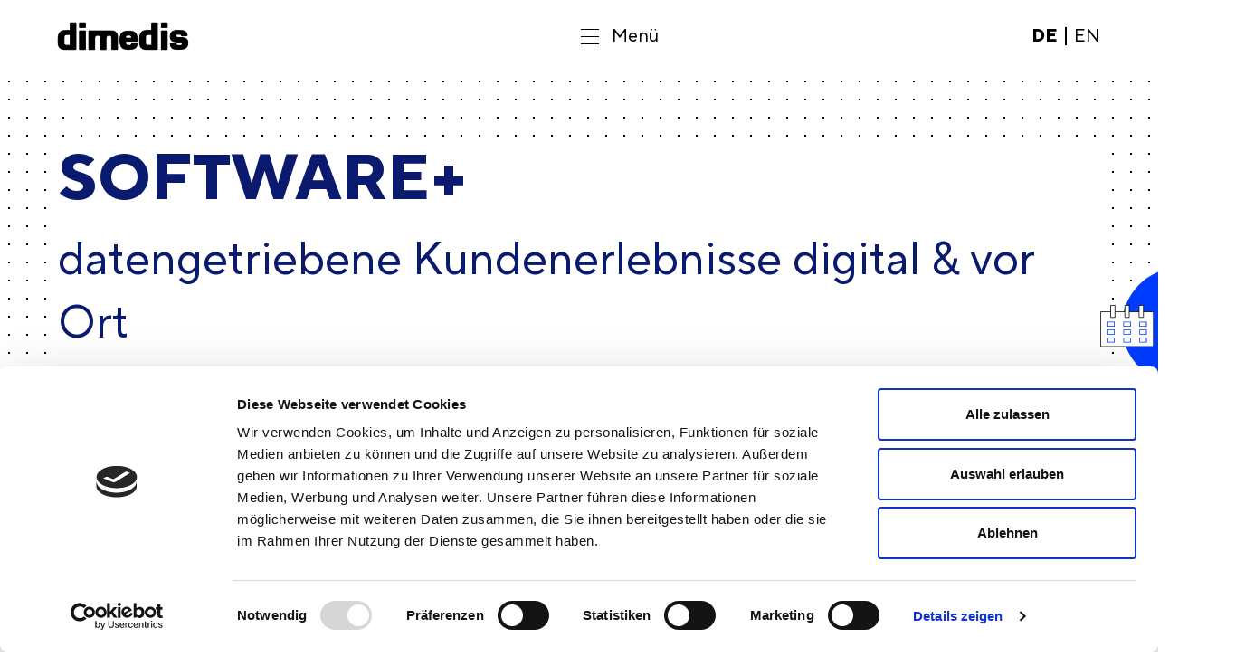

--- FILE ---
content_type: text/html; charset=UTF-8
request_url: https://www.dimedis.io/
body_size: 176984
content:
<!DOCTYPE html>
<html lang="de-DE">
	<head>
		<meta charset="utf-8" />
		<meta name="viewport" content="width=device-width, initial-scale=1" />

				<script>
			document.documentElement.classList.add('js-enabled')
		</script>

								
	<title>Datengetriebene Kundenerlebnisse digital &amp; vor Ort​ - dimedis</title>
	<meta name="description" content="SOFTWARE+ für Messen & Events, Retail sowie Unternehmen. Mit dimedis Lösungen die Geschäftsmodelle stärken und weiterentwickeln. Erfahre hier mehr!" />

	<meta property="fb:app_id" content="">
	<meta property="og:url" content="https://www.dimedis.io/" />
	<meta property="og:type" content="website" />
	<meta property="og:title" content="Datengetriebene Kundenerlebnisse digital und vor Ort - dimedis" />
	<meta property="og:image" content="" />
	<meta property="og:image:width" content="1200" />
	<meta property="og:image:height" content="630" />
	<meta property="og:description" content="Individuelle Softwarelösungen für Messen &amp; Events, Retail sowie Unternehmen. Mit dimedis Geschäftsmodelle stärken und weiterentwickeln. Erfahre hier mehr!" />
	<meta property="og:site_name" content="dimedis" />
	<meta property="og:locale" content="de_DE" />
	<meta property="og:locale:alternate" content="de_DE" />
	<meta property="og:locale:alternate" content="en" />
	
	<meta name="twitter:card" content="summary_large_image" />
	<meta name="twitter:site" content="" />
	<meta name="twitter:url" content="https://www.dimedis.io/" />
	<meta name="twitter:title" content="Datengetriebene Kundenerlebnisse digital und vor Ort - dimedis" />
	<meta name="twitter:description" content="Individuelle Softwarelösungen für Messen &amp; Events, Retail sowie Unternehmen. Mit dimedis Geschäftsmodelle stärken und weiterentwickeln. Erfahre hier mehr!" />
	<meta name="twitter:image" content="" />

	
	<link rel="home" href="https://dimedis.io/" />
	<link rel="canonical" href="https://dimedis.io/">

				

	<link rel="icon" href="https://dimedis.io/assets/media/favicon_2022-07-05-191441_skvu.ico" sizes="any" />
	<link rel="icon" href="https://dimedis.io/assets/media/icon.svg" type="image/svg+xml" />
	<link rel="apple-touch-icon" href="https://dimedis.io/assets/media/apple-touch-icon.png" />


			<meta name="theme-color" content="#003CFF" />

									<link rel="preload"
				href="/assets/dist/fonts/tt-norms-pro.128b31211527e943c7bc.woff2"
				as="font"
				type="font/woff2"
				crossorigin="anonymous" />
		
							<link rel="preload"
				href="/assets/dist/fonts/tt-norms-pro-italic.4727d0dc68e75759b05c.woff2"
				as="font"
				type="font/woff2"
				crossorigin="anonymous" />
		
									<link rel="preload" href="/assets/dist/app.a6a9be4bd5139d375143.css" as="style" />
			<link rel="stylesheet" href="/assets/dist/app.a6a9be4bd5139d375143.css" />
		
				<link rel="preload" href="/assets/dist/app.56a956986bf9f8c15726.js" as="script" />

																<!-- Cookiebot -->
<script id="Cookiebot" src="https://consent.cookiebot.com/uc.js" data-cbid="500172b5-4204-483e-8122-aea8e944f1be" data-blockingmode="auto" type="text/javascript"></script>

<!-- Google tag (gtag.js) -->
<script async src="https://www.googletagmanager.com/gtag/js?id=G-6GEWCWD0YD"></script>
<script>
  window.dataLayer = window.dataLayer || [];
  function gtag(){dataLayer.push(arguments);}
  gtag('js', new Date());

  gtag('config', 'G-6GEWCWD0YD');
</script>

<script>
function gtag_report_conversion(url) {

var callback = function () {

if (typeof(url) != 'undefined') {

window.location = url;

}

};
gtag('event', 'conversion', {

'send_to': 'G-6GEWCWD0YD/10BECKKlyvYYELWAyugo',
'event_callback': callback

});
return false;

}
</script>
																	</head>
	<body>
		<div id="app">
				<header data-header
	class="fixed top-0 left-0 w-full bg-white z-40 transition-transform duration-200 motion-reduce:transition-none lg:transition-none data-closed:-translate-y-full lg:data-closed:translate-y-0">
		<div class="container container-free flex justify-between items-center h-[var(--header-height)]">
				<a aria-label="dimedis - Startseite"
			href="https://dimedis.io/"
			class="lg:w-1/2 transition-opacity data-hidden:opacity-0">
													<span class="block w-20 sm:w-28 md:w-36">
											<svg xmlns="http://www.w3.org/2000/svg" xmlns:xlink="http://www.w3.org/1999/xlink" version="1.2" id="ezouhkjgyp-Ebene_1" x="0px" y="0px" viewBox="0 0 313 65.2" overflow="visible" xml:space="preserve">
<g>
	<path fill-rule="evenodd" stroke="#000000" stroke-miterlimit="10" d="M66,19.8H51.8v44.9H66V19.8L66,19.8z M66,0.5H51.8v11.3H66   V0.5L66,0.5z"></path>
	<path stroke="#000000" stroke-miterlimit="3.8637" d="M66,19.8H51.8v44.9H66V19.8L66,19.8z M66,0.5H51.8v11.3H66V0.5L66,0.5z"></path>
	<path stroke="#000000" stroke-miterlimit="10" d="M74.2,19.8v44.9h14.2V39.2c-0.1-2.8,0.4-4.9,1.4-6.4c1-1.5,3-2.2,6-2.2   c2.6,0,4.2,0.6,4.9,1.9c0.6,1.3,0.9,2.9,0.9,5.1v27.2h14.2V39.2c-0.1-2.5,0.4-4.6,1.4-6.2c1-1.6,2.9-2.4,5.7-2.5   c1.5,0,2.7,0.2,3.6,0.5c0.9,0.5,1.5,1,1.8,1.7c0.6,1.5,0.9,3.4,0.8,5.9v26h14.2V34c-0.1-10-5.3-14.4-15.7-14.2   c-2.9,0-39.6,0-39.6,0H74.2L74.2,19.8z"></path>
	<path stroke="#000000" stroke-miterlimit="3.8637" d="M74.2,19.8v44.9h14.2V39.2c-0.1-2.8,0.4-4.9,1.4-6.4c1-1.5,3-2.2,6-2.2   c2.6,0,4.2,0.6,4.9,1.9c0.6,1.3,0.9,2.9,0.9,5.1v27.2h14.2V39.2c-0.1-2.5,0.4-4.6,1.4-6.2c1-1.6,2.9-2.4,5.7-2.5   c1.5,0,2.7,0.2,3.6,0.5c0.9,0.5,1.5,1,1.8,1.7c0.6,1.5,0.9,3.4,0.8,5.9v26h14.2V34c-0.1-10-5.3-14.4-15.7-14.2   c-2.9,0-39.6,0-39.6,0H74.2L74.2,19.8z"></path>
	<path fill-rule="evenodd" stroke="#000000" stroke-miterlimit="10" d="M225.3,39.7c0,4.6,0,10,0,14.7l-3.9,0.1   c-4.2,0.1-8.1,0.9-10.2-2.7c-0.9-0.9-0.5-18.8,0.1-19.8c1.8-4.2,5.9-3.3,10.1-3.3c2,0,3.9,0,3.9,0   C225.3,28.8,225.3,34.8,225.3,39.7L225.3,39.7z M239.4,0.5c0,0-9.1,0-14.2,0c0,5.6,0,18.2,0,18.2c-16.7,0-22.7-0.4-26.7,7.6   c-1.6,3.1-2.3,7-2.2,12v10.3c0.1,11.2,5.5,16.2,16.4,16c3.2,0,26.6,0,26.6,0V0.5L239.4,0.5z"></path>
	<path stroke="#000000" stroke-miterlimit="3.8637" d="M225.3,39.7c0,4.6,0,10,0,14.7l-3.9,0.1c-4.2,0.1-8.1,0.9-10.2-2.7   c-0.9-0.9-0.5-18.8,0.1-19.8c1.8-4.2,5.9-3.3,10.1-3.3c2,0,3.9,0,3.9,0C225.3,28.8,225.3,34.8,225.3,39.7L225.3,39.7z M239.4,0.5   c0,0-9.1,0-14.2,0c0,5.6,0,18.2,0,18.2c-16.7,0-22.7-0.4-26.7,7.6c-1.6,3.1-2.3,7-2.2,12v10.3c0.1,11.2,5.5,16.2,16.4,16   c3.2,0,26.6,0,26.6,0V0.5L239.4,0.5z"></path>
	<path fill-rule="evenodd" stroke="#000000" stroke-miterlimit="10" d="M262.8,19.8h-14.2v44.9h14.2V19.8L262.8,19.8z M262.8,0.5   h-14.2v11.3h14.2V0.5L262.8,0.5z"></path>
	<path stroke="#000000" stroke-miterlimit="3.8637" d="M262.8,19.8h-14.2v44.9h14.2V19.8L262.8,19.8z M262.8,0.5h-14.2v11.3h14.2   V0.5L262.8,0.5z"></path>
	<path stroke="#000000" stroke-miterlimit="10" d="M310.4,31.9v-2.1c0-2.8-0.6-5-1.8-6.5c-1.3-1.5-2.9-2.6-4.8-3.2   c-1.9-0.7-4-1.1-6.2-1.2c-2.2-0.1-4.3-0.2-6.4-0.2c-3,0-5.8,0.1-8.4,0.2c-2.6,0.2-4.8,0.8-6.8,1.7c-1.9,0.9-3.4,2.3-4.5,4.3   c-1.1,2-1.6,4.8-1.6,8.5c0,2.2,0.3,4.2,0.8,5.8c0.5,1.7,1.6,3.1,3.1,4.2c2.8,2.2,8.6,3.3,17.4,3.3c2.5-0.1,4.4,0.1,5.6,0.5   c1.2,0.5,1.8,1.8,1.8,3.9c0.1,1.6-0.4,2.7-1.3,3.2c-1,0.6-3,0.8-6.2,0.8c-1.8,0.1-3.5-0.2-4.8-0.7c-1.4-0.5-2.2-2-2.2-4.4l-14.2,0   c0,3.6,0.6,6.4,1.8,8.4c1.2,2,2.7,3.4,4.6,4.3c2,0.8,4.3,1.3,6.8,1.5c2.5,0.2,5.2,0.2,8,0.2c2.9,0,5.7-0.2,8.3-0.6   c2.5-0.3,4.7-1,6.7-2c2-1.1,3.5-2.6,4.6-4.6c1.1-2.1,1.7-4.7,1.7-7.8c0-3.1-0.4-5.6-1.2-7.5c-0.8-1.8-2.1-3.1-3.9-4   c-1.7-0.9-3.9-1.5-6.6-1.8c-2.7-0.2-5.9-0.4-9.7-0.4c-1.8-0.1-3.2-0.3-4.2-0.4c-1-0.2-1.8-0.4-2.2-0.8c-0.5-0.3-0.8-0.8-0.8-1.3   c-0.2-0.5-0.2-1-0.2-1.5c0-0.7,0.1-1.3,0.2-1.8c0.1-0.5,0.3-0.9,0.8-1.1c0.8-0.4,3-0.7,6.5-0.7c1.2,0,2.4,0.1,3.6,0.4   c0.6,0.2,1.1,0.6,1.5,1.1c0.3,0.5,0.5,1.2,0.6,2.2H310.4L310.4,31.9z"></path>
	<path stroke="#000000" stroke-miterlimit="3.8637" d="M310.4,31.9v-2.1c0-2.8-0.6-5-1.8-6.5c-1.3-1.5-2.9-2.6-4.8-3.2   c-1.9-0.7-4-1.1-6.2-1.2c-2.2-0.1-4.3-0.2-6.4-0.2c-3,0-5.8,0.1-8.4,0.2c-2.6,0.2-4.8,0.8-6.8,1.7c-1.9,0.9-3.4,2.3-4.5,4.3   c-1.1,2-1.6,4.8-1.6,8.5c0,2.2,0.3,4.2,0.8,5.8c0.5,1.7,1.6,3.1,3.1,4.2c2.8,2.2,8.6,3.3,17.4,3.3c2.5-0.1,4.4,0.1,5.6,0.5   c1.2,0.5,1.8,1.8,1.8,3.9c0.1,1.6-0.4,2.7-1.3,3.2c-1,0.6-3,0.8-6.2,0.8c-1.8,0.1-3.5-0.2-4.8-0.7c-1.4-0.5-2.2-2-2.2-4.4l-14.2,0   c0,3.6,0.6,6.4,1.8,8.4c1.2,2,2.7,3.4,4.6,4.3c2,0.8,4.3,1.3,6.8,1.5c2.5,0.2,5.2,0.2,8,0.2c2.9,0,5.7-0.2,8.3-0.6   c2.5-0.3,4.7-1,6.7-2c2-1.1,3.5-2.6,4.6-4.6c1.1-2.1,1.7-4.7,1.7-7.8c0-3.1-0.4-5.6-1.2-7.5c-0.8-1.8-2.1-3.1-3.9-4   c-1.7-0.9-3.9-1.5-6.6-1.8c-2.7-0.2-5.9-0.4-9.7-0.4c-1.8-0.1-3.2-0.3-4.2-0.4c-1-0.2-1.8-0.4-2.2-0.8c-0.5-0.3-0.8-0.8-0.8-1.3   c-0.2-0.5-0.2-1-0.2-1.5c0-0.7,0.1-1.3,0.2-1.8c0.1-0.5,0.3-0.9,0.8-1.1c0.8-0.4,3-0.7,6.5-0.7c1.2,0,2.4,0.1,3.6,0.4   c0.6,0.2,1.1,0.6,1.5,1.1c0.3,0.5,0.5,1.2,0.6,2.2H310.4L310.4,31.9z"></path>
	<path fill-rule="evenodd" stroke="#000000" stroke-miterlimit="10" d="M162.6,37.1c0.1-2.8,0.6-4.7,1.7-5.6c1-0.9,2.8-1.3,5.3-1.2   c2.5-0.1,4.4,0.3,5.6,1c1.2,0.8,1.8,2.7,1.8,5.8H162.6L162.6,37.1z M177.3,49.7c0,2.1-0.7,3.5-2,4.1c-1.3,0.7-3.1,1-5.5,0.9   c-2.9,0.1-4.9-0.7-5.8-2.2c-1-1.4-1.5-4-1.4-7.6h28.1v-2.4c0.1-8.7-1.4-14.6-4.3-17.8c-3.1-3-8.6-4.5-16.5-4.3   c-8.4-0.1-14,1.5-16.8,4.7c-2.8,3.4-4.2,9.1-4.1,17.4c-0.1,8,1.3,13.6,4.2,17c2.9,3.4,8.5,5.1,16.7,5c3.1,0,5.9-0.2,8.5-0.6   c2.5-0.3,4.7-1,6.5-2c1.9-1,3.3-2.6,4.3-4.6c1-2,1.5-4.6,1.5-7.7L177.3,49.7L177.3,49.7z"></path>
	<path stroke="#000000" stroke-miterlimit="3.8637" d="M162.6,37.1c0.1-2.8,0.6-4.7,1.7-5.6c1-0.9,2.8-1.3,5.3-1.2   c2.5-0.1,4.4,0.3,5.6,1c1.2,0.8,1.8,2.7,1.8,5.8H162.6L162.6,37.1z M177.3,49.7c0,2.1-0.7,3.5-2,4.1c-1.3,0.7-3.1,1-5.5,0.9   c-2.9,0.1-4.9-0.7-5.8-2.2c-1-1.4-1.5-4-1.4-7.6h28.1v-2.4c0.1-8.7-1.4-14.6-4.3-17.8c-3.1-3-8.6-4.5-16.5-4.3   c-8.4-0.1-14,1.5-16.8,4.7c-2.8,3.4-4.2,9.1-4.1,17.4c-0.1,8,1.3,13.6,4.2,17c2.9,3.4,8.5,5.1,16.7,5c3.1,0,5.9-0.2,8.5-0.6   c2.5-0.3,4.7-1,6.5-2c1.9-1,3.3-2.6,4.3-4.6c1-2,1.5-4.6,1.5-7.7L177.3,49.7L177.3,49.7z"></path>
	<path fill-rule="evenodd" stroke="#000000" stroke-miterlimit="10" d="M29.4,39.8c0,4.6,0,10,0,14.7l-3.9,0.1   c-4.2,0.1-8.1,0.9-10.2-2.7c-0.9-0.9-0.5-18.8,0.1-19.8c1.8-4.2,5.9-3.3,10.1-3.3c2,0,3.9,0,3.9,0C29.4,28.8,29.4,34.8,29.4,39.8   L29.4,39.8z M43.6,0.5c0,0-9.1,0-14.2,0c0,5.6,0,18.2,0,18.2c-16.7,0-22.7-0.4-26.7,7.6c-1.6,3.1-2.3,7-2.2,12v10.3   c0.1,11.2,5.5,16.2,16.4,16c3.2,0,26.6,0,26.6,0V0.5L43.6,0.5z"></path>
	<path stroke="#000000" stroke-miterlimit="3.8637" d="M29.4,39.8c0,4.6,0,10,0,14.7l-3.9,0.1c-4.2,0.1-8.1,0.9-10.2-2.7   c-0.9-0.9-0.5-18.8,0.1-19.8c1.8-4.2,5.9-3.3,10.1-3.3c2,0,3.9,0,3.9,0C29.4,28.8,29.4,34.8,29.4,39.8L29.4,39.8z M43.6,0.5   c0,0-9.1,0-14.2,0c0,5.6,0,18.2,0,18.2c-16.7,0-22.7-0.4-26.7,7.6c-1.6,3.1-2.3,7-2.2,12v10.3c0.1,11.2,5.5,16.2,16.4,16   c3.2,0,26.6,0,26.6,0V0.5L43.6,0.5z"></path>
</g>
</svg>

									</span>
					</a>

		<div class="flex w-1/2 justify-between items-center">
						<div class="lg:order-last">
							<div class="lg:hidden">
		<button data-locale-switcher
			class="relative inline-flex justify-center items-center min-w-tappable min-h-tappable">
						<svg class="w-6" xmlns="http://www.w3.org/2000/svg" fill="none" viewBox="0 0 24 24">
  <path d="m21.044 12c0-4.99059-4.0534-9.04396-9.044-9.04396-4.99057 0-9.04395 4.05337-9.04395 9.04396 0 4.9906 4.05338 9.0439 9.04395 9.0439 4.9906 0 9.044-4.0533 9.044-9.0439zm-9.044 7.8724c-1.1598 0-2.41327-1.8626-2.95216-4.7797h5.90436c-.5389 2.9171-1.7924 4.7797-2.9522 4.7797zm-3.12789-5.9512c-.07029-.6091-.10543-1.2535-.10543-1.9212 0-.6678.03514-1.3121.10543-1.9213h6.24409c.0703.6092.1054 1.2535.1054 1.9213 0 .6677-.0351 1.3121-.1054 1.9212zm-4.75628-1.9212c0-.6678.09373-1.3121.24602-1.9213h3.32705c-.05857.6209-.09372 1.2653-.09372 1.9213s.03515 1.3003.09372 1.9212h-3.32705c-.15229-.6209-.24602-1.2535-.24602-1.9212zm7.87247-7.87246c1.1598 0 2.4133 1.86267 2.9522 4.7797h-5.90438c.53889-2.91703 1.79238-4.7797 2.95218-4.7797zm4.2994 5.95116h3.327c.1523.6209.246 1.2653.246 1.9213s-.0937 1.3121-.246 1.9212h-3.327c.0586-.6209.0937-1.2652.0937-1.9212s-.0351-1.3004-.0937-1.9213zm2.9404-1.17146h-3.1044c-.3046-1.79239-.8787-3.30362-1.6167-4.35796 2.1204.71461 3.8425 2.31956 4.7211 4.35796zm-9.75852-4.35796c-.73805 1.05434-1.31208 2.56557-1.61667 4.35796h-3.10447c.87863-2.0384 2.60073-3.64335 4.72114-4.35796zm-4.72114 10.54342h3.10447c.30459 1.7924.87862 3.3037 1.61667 4.358-2.12041-.7146-3.84251-2.3196-4.72114-4.358zm9.75856 4.358c.738-1.0543 1.3121-2.5656 1.6167-4.358h3.1044c-.8786 2.0384-2.6007 3.6434-4.7211 4.358z" fill="currentColor"></path>
</svg>


						<ul data-locale-switcher-menu
				class="flex absolute top-10 left-1/2 w-32 max-w-[100vw] h-auto -translate-x-1/2 p-3 justify-center items-center bg-white border border-blue pointer-events-none opacity-0 -translate-y-1 data-open:transition ease-out data-open:pointer-events-auto data-open:opacity-100 data-open:translate-y-0 motion-reduce:!translate-y-0">
																								
																																								
					<li class="px-2 first:pl-0 last:pr-0 leading-none border-r-2 last:border-none">
						<a href="https://dimedis.io/"
							hreflang="de-DE"
							lang="de-DE"
							class=" font-bold">DE</a>
					</li>
																								
																																								
					<li class="px-2 first:pl-0 last:pr-0 leading-none border-r-2 last:border-none">
						<a href="https://dimedis.io/en/"
							hreflang="en"
							lang="en"
							class="">EN</a>
					</li>
							</ul>
		</button>
	</div>

		<nav aria-label="Sprache wechseln" class="hidden lg:block">
		<ul class="flex">
																			
																																	
				<li class="px-2 first:pl-0 last:pr-0 leading-none border-r-2 last:border-none">
					<a href="https://dimedis.io/"
						hreflang="de-DE"
						lang="de-DE"
						class=" font-bold">DE</a>
				</li>
																			
																																	
				<li class="px-2 first:pl-0 last:pr-0 leading-none border-r-2 last:border-none">
					<a href="https://dimedis.io/en/"
						hreflang="en"
						lang="en"
						class="">EN</a>
				</li>
					</ul>
	</nav>
			</div>

						<div class="">
				

<span aria-hidden="true" class="block min-w-tappable min-h-tappable"></span>


			</div>

									<div class="lg:order-first -mr-2">
								<button data-menu-toggle
	aria-haspopup="menu"
	class="group inline-flex space-x-3 justify-center items-center min-w-tappable min-h-tappable select-none">
	<span class="block w-6 h-6 relative overflow-hidden">
		<span aria-hidden="true"
			class="block h-px w-5 bg-current absolute left-0.5 top-1 transition motion-reduce:transition-none group-hover:translate-y-1 motion-reduce:group-hover:translate-y-0 group-data-open:scale-50 group-data-open:opacity-0 group-data-open:group-hover:translate-y-1">

		</span>
		<span aria-hidden="true"
			class="block h-px w-5 bg-current absolute left-0.5 top-3 transition motion-reduce:transition-none group-hover:-translate-x-6 motion-reduce:group-hover:translate-x-0 group-hover:opacity-0 motion-reduce:group-hover:opacity-100 group-data-open:-translate-x-6 group-data-open:opacity-0 motion-reduce:group-data-open:!opacity-0">

		</span>
		<span aria-hidden="true"
			class="block h-px w-5 bg-current absolute left-0.5 top-3 opacity-0 transition motion-reduce:transition-none group-data-open:opacity-100 group-data-open:-rotate-45">

		</span>
		<span aria-hidden="true"
			class="block h-px w-5 bg-current absolute left-0.5 top-3 opacity-0 transition motion-reduce:transition-none group-data-open:opacity-100 group-data-open:rotate-45">

		</span>
		<span aria-hidden="true"
			class="block h-px w-5 bg-current absolute left-0.5 top-5 transition motion-reduce:transition-none group-hover:-translate-y-1 motion-reduce:group-hover:translate-y-0 group-data-open:scale-50 group-data-open:opacity-0 group-data-open:group-hover:-translate-y-1">

		</span>
	</span>
	<span class="sr-only lg:not-sr-only">Menü</span>
</button>
			</div>
		</div>
	</div>
</header>

<span aria-hidden="true" class="block h-[var(--header-height)] shrink-0 grow-0">

</span>
	
<aside role="menu"
	class="isolate z-50 group fixed top-0 right-0 w-full h-full invisible pointer-events-none opacity-25 data-open:visible data-open:pointer-events-auto data-open:opacity-100 data-open:transition-opacity data-open:ease-out"
	data-menu>
		<span aria-hidden="true"
		tabindex="-1"
		class="block absolute top-0 left-0 w-full h-full transition ease-out group-data-open:bg-white/25 group-data-open:backdrop-blur"
		data-menu-backdrop>

	</span>

		<div class="relative flex flex-col w-full sm:w-2/3 md:w-[calc(50%+var(--container-padding))] h-full ml-auto bg-white sm:border border-blue translate-x-full group-data-open:transform-none group-data-open:motion-safe:transition-transform group-data-open:ease-out">
				<header class="z-10 bg-white mr-px">
			<div class="container container-free flex justify-between items-center h-[var(--header-height)]">
				<div class="flex w-1/2 sm:w-full ml-auto justify-between items-center">
										<div class="lg:order-last">
									<div class="lg:hidden">
		<button data-locale-switcher
			class="relative inline-flex justify-center items-center min-w-tappable min-h-tappable">
						<svg class="w-6" xmlns="http://www.w3.org/2000/svg" fill="none" viewBox="0 0 24 24">
  <path d="m21.044 12c0-4.99059-4.0534-9.04396-9.044-9.04396-4.99057 0-9.04395 4.05337-9.04395 9.04396 0 4.9906 4.05338 9.0439 9.04395 9.0439 4.9906 0 9.044-4.0533 9.044-9.0439zm-9.044 7.8724c-1.1598 0-2.41327-1.8626-2.95216-4.7797h5.90436c-.5389 2.9171-1.7924 4.7797-2.9522 4.7797zm-3.12789-5.9512c-.07029-.6091-.10543-1.2535-.10543-1.9212 0-.6678.03514-1.3121.10543-1.9213h6.24409c.0703.6092.1054 1.2535.1054 1.9213 0 .6677-.0351 1.3121-.1054 1.9212zm-4.75628-1.9212c0-.6678.09373-1.3121.24602-1.9213h3.32705c-.05857.6209-.09372 1.2653-.09372 1.9213s.03515 1.3003.09372 1.9212h-3.32705c-.15229-.6209-.24602-1.2535-.24602-1.9212zm7.87247-7.87246c1.1598 0 2.4133 1.86267 2.9522 4.7797h-5.90438c.53889-2.91703 1.79238-4.7797 2.95218-4.7797zm4.2994 5.95116h3.327c.1523.6209.246 1.2653.246 1.9213s-.0937 1.3121-.246 1.9212h-3.327c.0586-.6209.0937-1.2652.0937-1.9212s-.0351-1.3004-.0937-1.9213zm2.9404-1.17146h-3.1044c-.3046-1.79239-.8787-3.30362-1.6167-4.35796 2.1204.71461 3.8425 2.31956 4.7211 4.35796zm-9.75852-4.35796c-.73805 1.05434-1.31208 2.56557-1.61667 4.35796h-3.10447c.87863-2.0384 2.60073-3.64335 4.72114-4.35796zm-4.72114 10.54342h3.10447c.30459 1.7924.87862 3.3037 1.61667 4.358-2.12041-.7146-3.84251-2.3196-4.72114-4.358zm9.75856 4.358c.738-1.0543 1.3121-2.5656 1.6167-4.358h3.1044c-.8786 2.0384-2.6007 3.6434-4.7211 4.358z" fill="currentColor"></path>
</svg>


						<ul data-locale-switcher-menu
				class="flex absolute top-10 left-1/2 w-32 max-w-[100vw] h-auto -translate-x-1/2 p-3 justify-center items-center bg-white border border-blue pointer-events-none opacity-0 -translate-y-1 data-open:transition ease-out data-open:pointer-events-auto data-open:opacity-100 data-open:translate-y-0 motion-reduce:!translate-y-0">
																								
																																								
					<li class="px-2 first:pl-0 last:pr-0 leading-none border-r-2 last:border-none">
						<a href="https://dimedis.io/"
							hreflang="de-DE"
							lang="de-DE"
							class=" font-bold">DE</a>
					</li>
																								
																																								
					<li class="px-2 first:pl-0 last:pr-0 leading-none border-r-2 last:border-none">
						<a href="https://dimedis.io/en/"
							hreflang="en"
							lang="en"
							class="">EN</a>
					</li>
							</ul>
		</button>
	</div>

		<nav aria-label="Sprache wechseln" class="hidden lg:block">
		<ul class="flex">
																			
																																	
				<li class="px-2 first:pl-0 last:pr-0 leading-none border-r-2 last:border-none">
					<a href="https://dimedis.io/"
						hreflang="de-DE"
						lang="de-DE"
						class=" font-bold">DE</a>
				</li>
																			
																																	
				<li class="px-2 first:pl-0 last:pr-0 leading-none border-r-2 last:border-none">
					<a href="https://dimedis.io/en/"
						hreflang="en"
						lang="en"
						class="">EN</a>
				</li>
					</ul>
	</nav>
					</div>

										<div class="">
						

<span aria-hidden="true" class="block min-w-tappable min-h-tappable"></span>


					</div>

															<div class="lg:order-first -mr-2">
												<button data-menu-toggle
	aria-haspopup="menu"
	class="group inline-flex space-x-3 justify-center items-center min-w-tappable min-h-tappable select-none">
	<span class="block w-6 h-6 relative overflow-hidden">
		<span aria-hidden="true"
			class="block h-px w-5 bg-current absolute left-0.5 top-1 transition motion-reduce:transition-none group-hover:translate-y-1 motion-reduce:group-hover:translate-y-0 group-data-open:scale-50 group-data-open:opacity-0 group-data-open:group-hover:translate-y-1">

		</span>
		<span aria-hidden="true"
			class="block h-px w-5 bg-current absolute left-0.5 top-3 transition motion-reduce:transition-none group-hover:-translate-x-6 motion-reduce:group-hover:translate-x-0 group-hover:opacity-0 motion-reduce:group-hover:opacity-100 group-data-open:-translate-x-6 group-data-open:opacity-0 motion-reduce:group-data-open:!opacity-0">

		</span>
		<span aria-hidden="true"
			class="block h-px w-5 bg-current absolute left-0.5 top-3 opacity-0 transition motion-reduce:transition-none group-data-open:opacity-100 group-data-open:-rotate-45">

		</span>
		<span aria-hidden="true"
			class="block h-px w-5 bg-current absolute left-0.5 top-3 opacity-0 transition motion-reduce:transition-none group-data-open:opacity-100 group-data-open:rotate-45">

		</span>
		<span aria-hidden="true"
			class="block h-px w-5 bg-current absolute left-0.5 top-5 transition motion-reduce:transition-none group-hover:-translate-y-1 motion-reduce:group-hover:translate-y-0 group-data-open:scale-50 group-data-open:opacity-0 group-data-open:group-hover:-translate-y-1">

		</span>
	</span>
	<span class="sr-only lg:not-sr-only">Menü</span>
</button>
					</div>
				</div>
			</div>
		</header>

								<div class="overflow-y-scroll grow flex flex-col justify-between"
			data-menu-nav>
			<nav class="container container-free">
				<ul class="pb-12">
										<li class="transition motion-reduce:!transition-none ease-in-out -translate-x-2 opacity-0 group-data-open:translate-x-0 group-data-open:opacity-100 mt-12"
						style="transition-delay: 100ms">
														
				
	
	
	<a  class="inline-flex text-heading-2 mr-2 transition ease-in-out hover:translate-x-2 active:translate-x-2 motion-reduce:!transform-none active:text-blue" href="https://dimedis.io/">Home</a>

						
						
											</li>
										<li class="transition motion-reduce:!transition-none ease-in-out -translate-x-2 opacity-0 group-data-open:translate-x-0 group-data-open:opacity-100 mt-12"
						style="transition-delay: 135ms">
													<span class="block mb-2">Lösungen</span>
						
						
												<ul class="-mt-4 sm:flex sm:[&>*]:ml-16 sm:-ml-16 sm:flex-wrap">
												<li class="transition motion-reduce:!transition-none ease-in-out -translate-x-2 opacity-0 group-data-open:translate-x-0 group-data-open:opacity-100 mt-4"
						style="transition-delay: 170ms">
														
				
	
	
	<a  class="inline-flex text-heading-2 mr-2 transition ease-in-out hover:translate-x-2 active:translate-x-2 motion-reduce:!transform-none active:text-blue" href="https://dimedis.io/loesungen-retail">Retail</a>

						
						
											</li>
										<li class="transition motion-reduce:!transition-none ease-in-out -translate-x-2 opacity-0 group-data-open:translate-x-0 group-data-open:opacity-100 mt-4"
						style="transition-delay: 205ms">
														
				
	
	
	<a  class="inline-flex text-heading-2 mr-2 transition ease-in-out hover:translate-x-2 active:translate-x-2 motion-reduce:!transform-none active:text-blue" href="https://dimedis.io/loesungen-messe-veranstaltungen">Fair</a>

						
						
											</li>
										<li class="transition motion-reduce:!transition-none ease-in-out -translate-x-2 opacity-0 group-data-open:translate-x-0 group-data-open:opacity-100 mt-4"
						style="transition-delay: 240ms">
														
				
	
	
	<a  class="inline-flex text-heading-2 mr-2 transition ease-in-out hover:translate-x-2 active:translate-x-2 motion-reduce:!transform-none active:text-blue" href="https://dimedis.io/digital-signage-loesung-unternehmen">Corporate</a>

						
						
											</li>
											</ul>
											</li>
										<li class="transition motion-reduce:!transition-none ease-in-out -translate-x-2 opacity-0 group-data-open:translate-x-0 group-data-open:opacity-100 mt-12"
						style="transition-delay: 275ms">
													<span class="block mb-2">Use Cases</span>
						
						
												<ul class="-mt-4 sm:flex sm:[&>*]:ml-16 sm:-ml-16 sm:flex-wrap">
												<li class="transition motion-reduce:!transition-none ease-in-out -translate-x-2 opacity-0 group-data-open:translate-x-0 group-data-open:opacity-100 mt-4"
						style="transition-delay: 310ms">
														
				
	
	
	<a  class="inline-flex text-heading-2 mr-2 transition ease-in-out hover:translate-x-2 active:translate-x-2 motion-reduce:!transform-none active:text-blue" href="https://dimedis.io/cases">Referenzen</a>

						
						
											</li>
											</ul>
											</li>
										<li class="transition motion-reduce:!transition-none ease-in-out -translate-x-2 opacity-0 group-data-open:translate-x-0 group-data-open:opacity-100 mt-12"
						style="transition-delay: 345ms">
													<span class="block mb-2">dimedis</span>
						
						
												<ul class="-mt-4 sm:flex sm:[&>*]:ml-16 sm:-ml-16 sm:flex-wrap">
												<li class="transition motion-reduce:!transition-none ease-in-out -translate-x-2 opacity-0 group-data-open:translate-x-0 group-data-open:opacity-100 mt-4"
						style="transition-delay: 380ms">
														
				
	
	
	<a  class="inline-flex text-heading-2 mr-2 transition ease-in-out hover:translate-x-2 active:translate-x-2 motion-reduce:!transform-none active:text-blue" href="https://dimedis.io/kultur-code">Kultur Code</a>

						
						
											</li>
										<li class="transition motion-reduce:!transition-none ease-in-out -translate-x-2 opacity-0 group-data-open:translate-x-0 group-data-open:opacity-100 mt-4"
						style="transition-delay: 415ms">
														
				
	
	
	<a  class="inline-flex text-heading-2 mr-2 transition ease-in-out hover:translate-x-2 active:translate-x-2 motion-reduce:!transform-none active:text-blue" href="https://dimedis.io/team">Team</a>

						
						
											</li>
											</ul>
											</li>
										<li class="transition motion-reduce:!transition-none ease-in-out -translate-x-2 opacity-0 group-data-open:translate-x-0 group-data-open:opacity-100 mt-12"
						style="transition-delay: 450ms">
													<span class="block mb-2">Karriere</span>
						
						
												<ul class="-mt-4 sm:flex sm:[&>*]:ml-16 sm:-ml-16 sm:flex-wrap">
												<li class="transition motion-reduce:!transition-none ease-in-out -translate-x-2 opacity-0 group-data-open:translate-x-0 group-data-open:opacity-100 mt-4"
						style="transition-delay: 485ms">
														
				
	
	
	<a  class="inline-flex text-heading-2 mr-2 transition ease-in-out hover:translate-x-2 active:translate-x-2 motion-reduce:!transform-none active:text-blue" href="https://dimedis.io/jobs">Jobs</a>

						
						
											</li>
											</ul>
											</li>
										<li class="transition motion-reduce:!transition-none ease-in-out -translate-x-2 opacity-0 group-data-open:translate-x-0 group-data-open:opacity-100 mt-12"
						style="transition-delay: 520ms">
													<span class="block mb-2">Insights</span>
						
						
												<ul class="-mt-4 sm:flex sm:[&>*]:ml-16 sm:-ml-16 sm:flex-wrap">
												<li class="transition motion-reduce:!transition-none ease-in-out -translate-x-2 opacity-0 group-data-open:translate-x-0 group-data-open:opacity-100 mt-4"
						style="transition-delay: 555ms">
														
				
	
	
	<a  class="inline-flex text-heading-2 mr-2 transition ease-in-out hover:translate-x-2 active:translate-x-2 motion-reduce:!transform-none active:text-blue" href="https://dimedis.io/blog">Blog &amp; News</a>

						
						
											</li>
										<li class="transition motion-reduce:!transition-none ease-in-out -translate-x-2 opacity-0 group-data-open:translate-x-0 group-data-open:opacity-100 mt-4"
						style="transition-delay: 590ms">
														
				
	
	
	<a  class="inline-flex text-heading-2 mr-2 transition ease-in-out hover:translate-x-2 active:translate-x-2 motion-reduce:!transform-none active:text-blue" href="https://dimedis.io/where-to-meet">Events</a>

						
						
											</li>
											</ul>
											</li>
										<li class="transition motion-reduce:!transition-none ease-in-out -translate-x-2 opacity-0 group-data-open:translate-x-0 group-data-open:opacity-100 mt-12"
						style="transition-delay: 625ms">
													<span class="block mb-2">Kontakt</span>
						
						
												<ul class="-mt-4 sm:flex sm:[&>*]:ml-16 sm:-ml-16 sm:flex-wrap">
												<li class="transition motion-reduce:!transition-none ease-in-out -translate-x-2 opacity-0 group-data-open:translate-x-0 group-data-open:opacity-100 mt-4"
						style="transition-delay: 660ms">
														
				
	
	
	<a  class="inline-flex text-heading-2 mr-2 transition ease-in-out hover:translate-x-2 active:translate-x-2 motion-reduce:!transform-none active:text-blue" href="https://dimedis.io/kontakt">Kontakt</a>

						
						
											</li>
											</ul>
											</li>
									</ul>
			</nav>

			

<nav aria-label="Secondary Navigation"
	class="bg-blue text-white selection:bg-white selection:text-blue">
	<div class="container container-free py-5 md:py-10">
		<div class="flex justify-between items-center flex-wrap [&>*]:mt-8 -mt-8 [&>*]:ml-8 -ml-8">
						<div>
				<div class="flex flex-wrap items-center [&>*]:mt-3 -mt-3 [&>*]:ml-4 -ml-4">
																										<span class="block w-20 sm:w-28 md:w-36 brightness-0 invert">
															<svg xmlns="http://www.w3.org/2000/svg" xmlns:xlink="http://www.w3.org/1999/xlink" version="1.2" id="oxmeleglwb-Ebene_1" x="0px" y="0px" viewBox="0 0 313 65.2" overflow="visible" xml:space="preserve">
<g>
	<path fill-rule="evenodd" stroke="#000000" stroke-miterlimit="10" d="M66,19.8H51.8v44.9H66V19.8L66,19.8z M66,0.5H51.8v11.3H66   V0.5L66,0.5z"></path>
	<path stroke="#000000" stroke-miterlimit="3.8637" d="M66,19.8H51.8v44.9H66V19.8L66,19.8z M66,0.5H51.8v11.3H66V0.5L66,0.5z"></path>
	<path stroke="#000000" stroke-miterlimit="10" d="M74.2,19.8v44.9h14.2V39.2c-0.1-2.8,0.4-4.9,1.4-6.4c1-1.5,3-2.2,6-2.2   c2.6,0,4.2,0.6,4.9,1.9c0.6,1.3,0.9,2.9,0.9,5.1v27.2h14.2V39.2c-0.1-2.5,0.4-4.6,1.4-6.2c1-1.6,2.9-2.4,5.7-2.5   c1.5,0,2.7,0.2,3.6,0.5c0.9,0.5,1.5,1,1.8,1.7c0.6,1.5,0.9,3.4,0.8,5.9v26h14.2V34c-0.1-10-5.3-14.4-15.7-14.2   c-2.9,0-39.6,0-39.6,0H74.2L74.2,19.8z"></path>
	<path stroke="#000000" stroke-miterlimit="3.8637" d="M74.2,19.8v44.9h14.2V39.2c-0.1-2.8,0.4-4.9,1.4-6.4c1-1.5,3-2.2,6-2.2   c2.6,0,4.2,0.6,4.9,1.9c0.6,1.3,0.9,2.9,0.9,5.1v27.2h14.2V39.2c-0.1-2.5,0.4-4.6,1.4-6.2c1-1.6,2.9-2.4,5.7-2.5   c1.5,0,2.7,0.2,3.6,0.5c0.9,0.5,1.5,1,1.8,1.7c0.6,1.5,0.9,3.4,0.8,5.9v26h14.2V34c-0.1-10-5.3-14.4-15.7-14.2   c-2.9,0-39.6,0-39.6,0H74.2L74.2,19.8z"></path>
	<path fill-rule="evenodd" stroke="#000000" stroke-miterlimit="10" d="M225.3,39.7c0,4.6,0,10,0,14.7l-3.9,0.1   c-4.2,0.1-8.1,0.9-10.2-2.7c-0.9-0.9-0.5-18.8,0.1-19.8c1.8-4.2,5.9-3.3,10.1-3.3c2,0,3.9,0,3.9,0   C225.3,28.8,225.3,34.8,225.3,39.7L225.3,39.7z M239.4,0.5c0,0-9.1,0-14.2,0c0,5.6,0,18.2,0,18.2c-16.7,0-22.7-0.4-26.7,7.6   c-1.6,3.1-2.3,7-2.2,12v10.3c0.1,11.2,5.5,16.2,16.4,16c3.2,0,26.6,0,26.6,0V0.5L239.4,0.5z"></path>
	<path stroke="#000000" stroke-miterlimit="3.8637" d="M225.3,39.7c0,4.6,0,10,0,14.7l-3.9,0.1c-4.2,0.1-8.1,0.9-10.2-2.7   c-0.9-0.9-0.5-18.8,0.1-19.8c1.8-4.2,5.9-3.3,10.1-3.3c2,0,3.9,0,3.9,0C225.3,28.8,225.3,34.8,225.3,39.7L225.3,39.7z M239.4,0.5   c0,0-9.1,0-14.2,0c0,5.6,0,18.2,0,18.2c-16.7,0-22.7-0.4-26.7,7.6c-1.6,3.1-2.3,7-2.2,12v10.3c0.1,11.2,5.5,16.2,16.4,16   c3.2,0,26.6,0,26.6,0V0.5L239.4,0.5z"></path>
	<path fill-rule="evenodd" stroke="#000000" stroke-miterlimit="10" d="M262.8,19.8h-14.2v44.9h14.2V19.8L262.8,19.8z M262.8,0.5   h-14.2v11.3h14.2V0.5L262.8,0.5z"></path>
	<path stroke="#000000" stroke-miterlimit="3.8637" d="M262.8,19.8h-14.2v44.9h14.2V19.8L262.8,19.8z M262.8,0.5h-14.2v11.3h14.2   V0.5L262.8,0.5z"></path>
	<path stroke="#000000" stroke-miterlimit="10" d="M310.4,31.9v-2.1c0-2.8-0.6-5-1.8-6.5c-1.3-1.5-2.9-2.6-4.8-3.2   c-1.9-0.7-4-1.1-6.2-1.2c-2.2-0.1-4.3-0.2-6.4-0.2c-3,0-5.8,0.1-8.4,0.2c-2.6,0.2-4.8,0.8-6.8,1.7c-1.9,0.9-3.4,2.3-4.5,4.3   c-1.1,2-1.6,4.8-1.6,8.5c0,2.2,0.3,4.2,0.8,5.8c0.5,1.7,1.6,3.1,3.1,4.2c2.8,2.2,8.6,3.3,17.4,3.3c2.5-0.1,4.4,0.1,5.6,0.5   c1.2,0.5,1.8,1.8,1.8,3.9c0.1,1.6-0.4,2.7-1.3,3.2c-1,0.6-3,0.8-6.2,0.8c-1.8,0.1-3.5-0.2-4.8-0.7c-1.4-0.5-2.2-2-2.2-4.4l-14.2,0   c0,3.6,0.6,6.4,1.8,8.4c1.2,2,2.7,3.4,4.6,4.3c2,0.8,4.3,1.3,6.8,1.5c2.5,0.2,5.2,0.2,8,0.2c2.9,0,5.7-0.2,8.3-0.6   c2.5-0.3,4.7-1,6.7-2c2-1.1,3.5-2.6,4.6-4.6c1.1-2.1,1.7-4.7,1.7-7.8c0-3.1-0.4-5.6-1.2-7.5c-0.8-1.8-2.1-3.1-3.9-4   c-1.7-0.9-3.9-1.5-6.6-1.8c-2.7-0.2-5.9-0.4-9.7-0.4c-1.8-0.1-3.2-0.3-4.2-0.4c-1-0.2-1.8-0.4-2.2-0.8c-0.5-0.3-0.8-0.8-0.8-1.3   c-0.2-0.5-0.2-1-0.2-1.5c0-0.7,0.1-1.3,0.2-1.8c0.1-0.5,0.3-0.9,0.8-1.1c0.8-0.4,3-0.7,6.5-0.7c1.2,0,2.4,0.1,3.6,0.4   c0.6,0.2,1.1,0.6,1.5,1.1c0.3,0.5,0.5,1.2,0.6,2.2H310.4L310.4,31.9z"></path>
	<path stroke="#000000" stroke-miterlimit="3.8637" d="M310.4,31.9v-2.1c0-2.8-0.6-5-1.8-6.5c-1.3-1.5-2.9-2.6-4.8-3.2   c-1.9-0.7-4-1.1-6.2-1.2c-2.2-0.1-4.3-0.2-6.4-0.2c-3,0-5.8,0.1-8.4,0.2c-2.6,0.2-4.8,0.8-6.8,1.7c-1.9,0.9-3.4,2.3-4.5,4.3   c-1.1,2-1.6,4.8-1.6,8.5c0,2.2,0.3,4.2,0.8,5.8c0.5,1.7,1.6,3.1,3.1,4.2c2.8,2.2,8.6,3.3,17.4,3.3c2.5-0.1,4.4,0.1,5.6,0.5   c1.2,0.5,1.8,1.8,1.8,3.9c0.1,1.6-0.4,2.7-1.3,3.2c-1,0.6-3,0.8-6.2,0.8c-1.8,0.1-3.5-0.2-4.8-0.7c-1.4-0.5-2.2-2-2.2-4.4l-14.2,0   c0,3.6,0.6,6.4,1.8,8.4c1.2,2,2.7,3.4,4.6,4.3c2,0.8,4.3,1.3,6.8,1.5c2.5,0.2,5.2,0.2,8,0.2c2.9,0,5.7-0.2,8.3-0.6   c2.5-0.3,4.7-1,6.7-2c2-1.1,3.5-2.6,4.6-4.6c1.1-2.1,1.7-4.7,1.7-7.8c0-3.1-0.4-5.6-1.2-7.5c-0.8-1.8-2.1-3.1-3.9-4   c-1.7-0.9-3.9-1.5-6.6-1.8c-2.7-0.2-5.9-0.4-9.7-0.4c-1.8-0.1-3.2-0.3-4.2-0.4c-1-0.2-1.8-0.4-2.2-0.8c-0.5-0.3-0.8-0.8-0.8-1.3   c-0.2-0.5-0.2-1-0.2-1.5c0-0.7,0.1-1.3,0.2-1.8c0.1-0.5,0.3-0.9,0.8-1.1c0.8-0.4,3-0.7,6.5-0.7c1.2,0,2.4,0.1,3.6,0.4   c0.6,0.2,1.1,0.6,1.5,1.1c0.3,0.5,0.5,1.2,0.6,2.2H310.4L310.4,31.9z"></path>
	<path fill-rule="evenodd" stroke="#000000" stroke-miterlimit="10" d="M162.6,37.1c0.1-2.8,0.6-4.7,1.7-5.6c1-0.9,2.8-1.3,5.3-1.2   c2.5-0.1,4.4,0.3,5.6,1c1.2,0.8,1.8,2.7,1.8,5.8H162.6L162.6,37.1z M177.3,49.7c0,2.1-0.7,3.5-2,4.1c-1.3,0.7-3.1,1-5.5,0.9   c-2.9,0.1-4.9-0.7-5.8-2.2c-1-1.4-1.5-4-1.4-7.6h28.1v-2.4c0.1-8.7-1.4-14.6-4.3-17.8c-3.1-3-8.6-4.5-16.5-4.3   c-8.4-0.1-14,1.5-16.8,4.7c-2.8,3.4-4.2,9.1-4.1,17.4c-0.1,8,1.3,13.6,4.2,17c2.9,3.4,8.5,5.1,16.7,5c3.1,0,5.9-0.2,8.5-0.6   c2.5-0.3,4.7-1,6.5-2c1.9-1,3.3-2.6,4.3-4.6c1-2,1.5-4.6,1.5-7.7L177.3,49.7L177.3,49.7z"></path>
	<path stroke="#000000" stroke-miterlimit="3.8637" d="M162.6,37.1c0.1-2.8,0.6-4.7,1.7-5.6c1-0.9,2.8-1.3,5.3-1.2   c2.5-0.1,4.4,0.3,5.6,1c1.2,0.8,1.8,2.7,1.8,5.8H162.6L162.6,37.1z M177.3,49.7c0,2.1-0.7,3.5-2,4.1c-1.3,0.7-3.1,1-5.5,0.9   c-2.9,0.1-4.9-0.7-5.8-2.2c-1-1.4-1.5-4-1.4-7.6h28.1v-2.4c0.1-8.7-1.4-14.6-4.3-17.8c-3.1-3-8.6-4.5-16.5-4.3   c-8.4-0.1-14,1.5-16.8,4.7c-2.8,3.4-4.2,9.1-4.1,17.4c-0.1,8,1.3,13.6,4.2,17c2.9,3.4,8.5,5.1,16.7,5c3.1,0,5.9-0.2,8.5-0.6   c2.5-0.3,4.7-1,6.5-2c1.9-1,3.3-2.6,4.3-4.6c1-2,1.5-4.6,1.5-7.7L177.3,49.7L177.3,49.7z"></path>
	<path fill-rule="evenodd" stroke="#000000" stroke-miterlimit="10" d="M29.4,39.8c0,4.6,0,10,0,14.7l-3.9,0.1   c-4.2,0.1-8.1,0.9-10.2-2.7c-0.9-0.9-0.5-18.8,0.1-19.8c1.8-4.2,5.9-3.3,10.1-3.3c2,0,3.9,0,3.9,0C29.4,28.8,29.4,34.8,29.4,39.8   L29.4,39.8z M43.6,0.5c0,0-9.1,0-14.2,0c0,5.6,0,18.2,0,18.2c-16.7,0-22.7-0.4-26.7,7.6c-1.6,3.1-2.3,7-2.2,12v10.3   c0.1,11.2,5.5,16.2,16.4,16c3.2,0,26.6,0,26.6,0V0.5L43.6,0.5z"></path>
	<path stroke="#000000" stroke-miterlimit="3.8637" d="M29.4,39.8c0,4.6,0,10,0,14.7l-3.9,0.1c-4.2,0.1-8.1,0.9-10.2-2.7   c-0.9-0.9-0.5-18.8,0.1-19.8c1.8-4.2,5.9-3.3,10.1-3.3c2,0,3.9,0,3.9,0C29.4,28.8,29.4,34.8,29.4,39.8L29.4,39.8z M43.6,0.5   c0,0-9.1,0-14.2,0c0,5.6,0,18.2,0,18.2c-16.7,0-22.7-0.4-26.7,7.6c-1.6,3.1-2.3,7-2.2,12v10.3c0.1,11.2,5.5,16.2,16.4,16   c3.2,0,26.6,0,26.6,0V0.5L43.6,0.5z"></path>
</g>
</svg>

													</span>
					
										<span class="leading-none inline-block">
						SOFTWARE+ datengetriebene Kundenerlebnisse digital &amp; vor Ort​
					</span>
				</div>
			</div>

									<div>
				<ul class="flex flex-wrap [&>*]:mt-6 -mt-6 [&>*]:ml-6 -ml-6">
										<li>
							
				
	
	
	<a  class="inline-flex text-base mr-1 transition hover:translate-x-1 active:translate-x-1 motion-reduce:!transform-none active:text-turquoise-inverted" href="https://dimedis.io/impressum">Impressum</a>

					</li>
										<li>
							
				
	
	
	<a  class="inline-flex text-base mr-1 transition hover:translate-x-1 active:translate-x-1 motion-reduce:!transform-none active:text-turquoise-inverted" href="https://dimedis.io/datenschutz">Datenschutz</a>

					</li>
									</ul>
			</div>

													<div>
					<div class="flex flex-wrap items-center [&>*]:mt-2 -mt-2 [&>*]:ml-4 -ml-4">
						<p class="">
							Folge uns:
						</p>
														<a href="https://www.linkedin.com/company/dimedis"
		target="_blank"
		rel="noopener"
		class="transition hover:scale-90 active:scale-90 active:opacity-75 motion-reduce:!transform-none">
									<span class="block w-10 brightness-0 invert">
									<svg xmlns="http://www.w3.org/2000/svg" id="removgbeal-uuid-b3c9fc92-a01e-4614-b542-01377cbc1220" data-name="Ebene 1" width="45" height="45" viewBox="0 0 45 45">
  <g id="removgbeal-uuid-1e2d8cdf-e59b-4dc7-bedb-6824fcc84e55" data-name="Pfad 975">
    <path d="M23.02,1.96c-11.05,0-20.01,8.96-20.01,20.01,0,11.05,8.96,20.01,20.01,20.01,11.05,0,20.01-8.96,20.01-20.01,0-11.05-8.96-20.01-20.01-20.01m-3.33,26.68h-3.33v-10h3.33v10Zm-1.67-11.49c-1.02,0-1.86-.81-1.86-1.83,0-1.02,.81-1.86,1.83-1.86,1.02,0,1.86,.81,1.86,1.83h0c0,1.03-.82,1.86-1.83,1.86m13.34,11.49h-3.33v-4.77c0-3.14-3.34-2.87-3.34,0v4.77h-3.34v-10h3.33v1.82c1.45-2.69,6.67-2.9,6.67,2.58v5.6Z"></path>
  </g>
</svg>

							</span>
		
				<span class="sr-only">
			Linkedin
		</span>
	</a>

											</div>
				</div>
					</div>
	</div>
</nav>
		</div>
	</div>
</aside>

	<main>
		<section
class="flex flex-col gap-1 items-stretch mb-10 md:mb-14 lg:mb-20"><div
data-game class="flex-grow isolate relative flex flex-col justify-end pattern-large-dot overflow-x-hidden"><div
class="grow flex flex-col justify-center my-10 sm:my-14 lg:my-20"><div
data-cover class="container"><div
class="inline-block bg-white -m-1 p-1 md:-m-2 md:p-2 text-blue-dark"><h1 class="text-title font-bold">
SOFTWARE+</h1><h2 class="text-heading-1 mt-4">
datengetriebene Kundenerlebnisse digital &amp; vor Ort​</h2></div></div></div></div></section><div
class="relative isolate"><div
class="container flex flex-col sm:flex-row mt-10 md:mt-14 lg:mt-20 first:!mt-0 last:mb-16 last:md:mb-20"><div
class="prose basis-1/2 grow"><h2><strong>Es ist offiziell:&nbsp;dimedis <span
class="amp">&amp;</span>&nbsp;Mar­ket­ing of Moments grün­den Joint Ven­ture <span
class="push-double"></span>​<span
class="pull-double">“</span>dimedis Moments”</strong></h2><p>Mit dimedis Moments entste­ht erst­mals ein Unternehmen, das Tech­nolo­gie, Daten­in­tel­li­genz und Ver­mark­tung zu einem Com­merce-Media-Run­dum-Paket bün­delt – und Messen in klar mess­bare, dig­i­tale Wer­bekanäle mit erhe­blichem Umsatzpoten­zial verwandelt.</p><p></p><p><a
href="https://www.dimedismoments.com/" target="_blank" rel="noreferrer noopener"><strong>Jet­zt mehr über dimedis Moments erfahren</strong></a></p><p></p></div><figure
class="basis-1/2 lg:basis-2/5 xl:basis relative isolate z-10 after:block after:absolute after:w-1/2 after:h-1/2 after:pattern-dot after:pattern-blue after:-z-10 order-last sm:ml-5 md:mr-8 lg:mr-12 mt-5 sm:mt-0 after:bottom-0 after:right-0 after:translate-x-1/4">
<picture>
<source
srcset="https://dimedis.io/assets/media/transforms/_384xAUTO_crop_center-center_none/119740/dimedis-moments-ankündigung.webp 384w, https://dimedis.io/assets/media/transforms/_640xAUTO_crop_center-center_none/119740/dimedis-moments-ankündigung.webp 640w, https://dimedis.io/assets/media/transforms/_1024xAUTO_crop_center-center_none/119740/dimedis-moments-ankündigung.webp 1024w, https://dimedis.io/assets/media/transforms/_1200xAUTO_crop_center-center_none/119740/dimedis-moments-ankündigung.webp 1200w"
sizes="100vw"type="image/webp"
/>
<img
src="https://dimedis.io/assets/media/dimedis-moments-anku%CC%88ndigung.png"
srcset="https://dimedis.io/assets/media/transforms/_384xAUTO_crop_center-center_none/dimedis-moments-ankündigung.png 384w, https://dimedis.io/assets/media/transforms/_640xAUTO_crop_center-center_none/dimedis-moments-ankündigung.png 640w, https://dimedis.io/assets/media/transforms/_1024xAUTO_crop_center-center_none/dimedis-moments-ankündigung.png 1024w, https://dimedis.io/assets/media/transforms/_1200xAUTO_crop_center-center_none/dimedis-moments-ankündigung.png 1200w"
sizes="100vw"alt="Dimedis moments ankündigung"
width="1200"
height="1200"style="display:block;user-select:none;-webkit-touch-callout:none;pointer-events:none;text-indent:100%;white-space:nowrap;overflow:hidden;max-width:100%;height:auto"loading="lazy"
decoding="async"data-image
/>
</picture></figure></div><div
class="container flex flex-col sm:flex-row mt-10 md:mt-14 lg:mt-20 first:!mt-0 last:mb-16 last:md:mb-20"><div
class="prose basis-1/2 grow"><h2><strong>Wir präsen­tieren unseren&nbsp;Retail Media-AdMan­ag­er:&nbsp;nova</strong></h2><p><strong></strong>nova ist das&nbsp;inno­v­a­tive Retail Media-Tool zur effizien­ten Ver­mark­tung von Dig­i­tal Sig­nage-Net­zw­erken sowie auf&nbsp;elek­tro­n­is­chen Preiss­childern&nbsp;(ESL’s – Elec­tron­ic Shelf Labels).&nbsp;</p><p><a
href="https://dimedis.io/nova-retail-media-admanager" target="_blank" rel="noreferrer noopener"><strong></strong><strong>E</strong></a><strong><a
href="https://dimedis.io/nova-retail-media-admanager" target="_blank" rel="noreferrer noopener">rfahrt mehr über die Vorteile und Funktionen!</a></strong><br></p></div><figure
class="basis-1/2 lg:basis-2/5 xl:basis relative isolate z-10 after:block after:absolute after:w-1/2 after:h-1/2 after:pattern-dot after:pattern-blue after:-z-10 order-first sm:mr-5 md:mr-8 lg:mr-12 mb-5 sm:mb-0 after:top-1/2 after:left-0 after:-translate-x-1/4 after:-translate-y-1/2">
<picture>
<source
srcset="https://dimedis.io/assets/media/transforms/_384xAUTO_crop_center-center_none/109989/nova-LinkedIn-Posts-Website-Banner_2025-02-20-160601_ofji.webp 384w, https://dimedis.io/assets/media/transforms/_640xAUTO_crop_center-center_none/109989/nova-LinkedIn-Posts-Website-Banner_2025-02-20-160601_ofji.webp 640w, https://dimedis.io/assets/media/transforms/_1024xAUTO_crop_center-center_none/109989/nova-LinkedIn-Posts-Website-Banner_2025-02-20-160601_ofji.webp 1024w, https://dimedis.io/assets/media/transforms/_1080xAUTO_crop_center-center_none/109989/nova-LinkedIn-Posts-Website-Banner_2025-02-20-160601_ofji.webp 1080w"
sizes="100vw"type="image/webp"
/>
<img
src="https://dimedis.io/assets/media/nova-LinkedIn-Posts-Website-Banner_2025-02-20-160601_ofji.png"
srcset="https://dimedis.io/assets/media/transforms/_384xAUTO_crop_center-center_none/nova-LinkedIn-Posts-Website-Banner_2025-02-20-160601_ofji.png 384w, https://dimedis.io/assets/media/transforms/_640xAUTO_crop_center-center_none/nova-LinkedIn-Posts-Website-Banner_2025-02-20-160601_ofji.png 640w, https://dimedis.io/assets/media/transforms/_1024xAUTO_crop_center-center_none/nova-LinkedIn-Posts-Website-Banner_2025-02-20-160601_ofji.png 1024w, https://dimedis.io/assets/media/transforms/_1080xAUTO_crop_center-center_none/nova-LinkedIn-Posts-Website-Banner_2025-02-20-160601_ofji.png 1080w"
sizes="100vw"alt="Nova Linked In Posts Website Banner"
width="1080"
height="1080"style="display:block;user-select:none;-webkit-touch-callout:none;pointer-events:none;text-indent:100%;white-space:nowrap;overflow:hidden;max-width:100%;height:auto"loading="lazy"
decoding="async"data-image
/>
</picture></figure></div><hr
aria-hidden="true"
class="container block h-0 border-0 my-6 sm:my-7 lg:my-8"></hr><div
class="container mt-10 md:mt-14 lg:mt-20 first:!mt-0 last:mb-16 last:md:mb-20"><div
class="prose max-w-[100ch]"><h2>Mit uns gemein­sam Geschäftsmod­elle stärken und weit­er­en­twick­eln. Soft­warelö­sun­gen made in Ger­many. Skalier­bar und indi­vidu­ell anpassbar.</h2></div></div><div
class="isolate relative pt-16 sm:pt-0 overflow-hidden mt-10 md:mt-14 lg:mt-20 first:!mt-0 last:mb-16 last:md:mb-20">
<span
aria-hidden="true"
class="block absolute inset-0 w-[calc(40px*6+1px)] mx-auto top-16 sm:top-0 pattern-grid sm:pattern-large-grid sm:w-2/5 sm:h-[calc(80px*var(--blocks)+1px)] sm:-scale-100 sm:ml-0 sm:mt-16 lg:mt-8"
style="--blocks: 12;"></span><div
class="relative sm:container"><article
class="isolate relative h-fit pl-3 mr-3 sm:mr-0 mt-8 sm:mt-16 lg:mt-8 first:mt-0 lg:flex lg:items-center group"
data-video-play="24003" data-video-play-on="in-view"><header
class="relative h-20 sm:h-32 md:h-48 mx-8 sm:mx-10 lg:order-last lg:mx-0 lg:my-8 lg:w-full lg:h-auto lg:self-stretch lg:shrink z-10 transition-transform ease-out translate-x-0 lg:-translate-x-1.5 group-hover:translate-x-1.5 motion-reduce:!transform-none"><div
class="absolute top-0 left-4 right-4 sm:left-5 sm:right-5 h-[200%] lg:inset-0 lg:w-auto lg:h-auto"><video
width=""
height=""
preload="none"
loop muted
data-video="24003"
playsinline
disablepictureinpicture
class="block select-none [-webkit-touch-callout:none] pointer-events-none absolute inset-0 w-full h-full object-center object-contain">
<source
src="https://dimedis.io/assets/media/digital-signage-snipes-min1.mp4" type="video/mp4" /></video></div></header><div
data-link="https://dimedis.io/loesungen-retail"
class="relative cursor-pointer lg:w-3/5 lg:shrink-0 before:block before:absolute before:-z-10 before:top-0 before:left-0 before:w-3 before:h-full before:bg-blue-light before:border-y before:border-l before:border-blue before:transition-transform before:-translate-x-full"><div
class="overflow-hidden p-4 sm:p-5 lg:p-8 lg:pr-48 lg:-mr-32 border border-blue bg-white transition-transform ease-out translate-x-0 group-hover:-translate-x-1.5 motion-reduce:!transform-none lg:-mr-32"><h3 class="text-heading-2 after:block after:w-56 after:max-w-[33%] after:border-b after:border-current after:mt-4 mt-20 sm:mt-32 md:mt-48 lg:mt-0">
Lösungen für Retail</h3><p
class="ml-8 sm:ml-10 mt-8 lg:mt-12 lg:min-h-[9rem]">
Maximale Reichweite mit kompas Digital Signage-Software. Mit nova, dem Retail Media-AdManager, neue Einnahemquellen schaffen und mit atlas, unserer Retail Plattform detaillierte Einsichten in das Kundenverhalten erhalten.</p><footer
class="ml-8 sm:ml-10 mt-4 lg:mt-8">
<a
class="group inline-flex items-center transition-colors active:text-turquoise select-none text-base" href="https://dimedis.io/loesungen-retail">
<span
class="relative block transition-transform duration-200 group-active:translate-x-0 group-active:translate-x-0 motion-reduce:!translate-x-0 w-6 mr-1 group-hover:translate-x-0.5 text-turquoise">
<svg
fill="none" viewbox="0 0 24 24">
<path
d="m17.0221 16.5124-.6962-.6961 3.2818-3.2818-3.2818-3.23202.6962-.74585 3.9779 3.97787z"
fill="currentColor" />
<path
d="m3 13.0318h16.6574v-.9945h-16.6574z"
fill="currentColor" />
</svg>
<svg
fill="none"
viewbox="0 0 24 13"
class="absolute top-0 left-0 w-full h-auto">
<path
d="m3.99447 13.0318v-5.54421h-.99447v5.54421z"
fill="currentColor"
class="transition-transform duration-200 ease-in group-hover:translate-y-full group-active:translate-y-full" />
</svg>
</span>
<span
class="leading-none text-left transition-colors group-active:text-turquoise">Mehr erfahren</span>
</a></footer></div></div></article><article
class="isolate relative h-fit pl-3 mr-3 sm:mr-0 mt-8 sm:mt-16 lg:mt-8 first:mt-0 lg:flex lg:items-center group"
><header
class="relative h-20 sm:h-32 md:h-48 mx-8 sm:mx-10 lg:order-last lg:mx-0 lg:my-8 lg:w-full lg:h-auto lg:self-stretch lg:shrink z-10 transition-transform ease-out translate-x-0 lg:-translate-x-1.5 group-hover:translate-x-1.5 motion-reduce:!transform-none"><div
class="absolute top-0 left-4 right-4 sm:left-5 sm:right-5 h-[200%] lg:inset-0 lg:w-auto lg:h-auto">
<picture>
<source
srcset="https://dimedis.io/assets/media/transforms/_384xAUTO_crop_center-center_none/73527/DS_Messe_Düsseldorf.webp 384w, https://dimedis.io/assets/media/transforms/_640xAUTO_crop_center-center_none/73527/DS_Messe_Düsseldorf.webp 640w, https://dimedis.io/assets/media/transforms/_1024xAUTO_crop_center-center_none/73527/DS_Messe_Düsseldorf.webp 1024w, https://dimedis.io/assets/media/transforms/_1366xAUTO_crop_center-center_none/73527/DS_Messe_Düsseldorf.webp 1366w, https://dimedis.io/assets/media/transforms/_1600xAUTO_crop_center-center_none/73527/DS_Messe_Düsseldorf.webp 1600w, https://dimedis.io/assets/media/transforms/_1920xAUTO_crop_center-center_none/73527/DS_Messe_Düsseldorf.webp 1920w"
sizes="(min-width: 1280px) 33vw, 90vw"type="image/webp"
/>
<img
src="https://dimedis.io/assets/media/DS_Messe_Du%CC%88sseldorf.png"
srcset="https://dimedis.io/assets/media/transforms/_384xAUTO_crop_center-center_none/DS_Messe_Düsseldorf.png 384w, https://dimedis.io/assets/media/transforms/_640xAUTO_crop_center-center_none/DS_Messe_Düsseldorf.png 640w, https://dimedis.io/assets/media/transforms/_1024xAUTO_crop_center-center_none/DS_Messe_Düsseldorf.png 1024w, https://dimedis.io/assets/media/transforms/_1366xAUTO_crop_center-center_none/DS_Messe_Düsseldorf.png 1366w, https://dimedis.io/assets/media/transforms/_1600xAUTO_crop_center-center_none/DS_Messe_Düsseldorf.png 1600w, https://dimedis.io/assets/media/transforms/_1920xAUTO_crop_center-center_none/DS_Messe_Düsseldorf.png 1920w"
sizes="(min-width: 1280px) 33vw, 90vw"alt="DS Messe Düsseldorf"
width="1920"
height="1080"style="display:block;user-select:none;-webkit-touch-callout:none;pointer-events:none;text-indent:100%;white-space:nowrap;overflow:hidden;position:absolute;top:0;bottom:0;left:0;right:0;width:100%;height:100%;object-fit:contain;object-position:50% 50%"loading="lazy"
decoding="async"data-image
/>
</picture></div></header><div
data-link="https://dimedis.io/loesungen-messe-veranstaltungen"
class="relative cursor-pointer lg:w-3/5 lg:shrink-0 before:block before:absolute before:-z-10 before:top-0 before:left-0 before:w-3 before:h-full before:bg-blue-light before:border-y before:border-l before:border-blue before:transition-transform before:-translate-x-full"><div
class="overflow-hidden p-4 sm:p-5 lg:p-8 lg:pr-48 lg:-mr-32 border border-blue bg-white transition-transform ease-out translate-x-0 group-hover:-translate-x-1.5 motion-reduce:!transform-none lg:-mr-32"><h3 class="text-heading-2 after:block after:w-56 after:max-w-[33%] after:border-b after:border-current after:mt-4 mt-20 sm:mt-32 md:mt-48 lg:mt-0">
Lösungen für Messen und Veranstaltungen</h3><p
class="ml-8 sm:ml-10 mt-8 lg:mt-12 lg:min-h-[9rem]">
Zuver­läs­sige Grund­funk­tio­nen und datengetriebene Soft­ware-Lösun­gen von Reg­istrierung und Tick­et­shop bis zu Dig­i­tal Sig­nage, digitaler Aussteller- sowie Produktdatenbank, Lead­track­ing und Event-App.</p><footer
class="ml-8 sm:ml-10 mt-4 lg:mt-8">
<a
class="group inline-flex items-center transition-colors active:text-turquoise select-none text-base" href="https://dimedis.io/loesungen-messe-veranstaltungen">
<span
class="relative block transition-transform duration-200 group-active:translate-x-0 group-active:translate-x-0 motion-reduce:!translate-x-0 w-6 mr-1 group-hover:translate-x-0.5 text-turquoise">
<svg
fill="none" viewbox="0 0 24 24">
<path
d="m17.0221 16.5124-.6962-.6961 3.2818-3.2818-3.2818-3.23202.6962-.74585 3.9779 3.97787z"
fill="currentColor" />
<path
d="m3 13.0318h16.6574v-.9945h-16.6574z"
fill="currentColor" />
</svg>
<svg
fill="none"
viewbox="0 0 24 13"
class="absolute top-0 left-0 w-full h-auto">
<path
d="m3.99447 13.0318v-5.54421h-.99447v5.54421z"
fill="currentColor"
class="transition-transform duration-200 ease-in group-hover:translate-y-full group-active:translate-y-full" />
</svg>
</span>
<span
class="leading-none text-left transition-colors group-active:text-turquoise">Mehr erfahren</span>
</a></footer></div></div></article><article
class="isolate relative h-fit pl-3 mr-3 sm:mr-0 mt-8 sm:mt-16 lg:mt-8 first:mt-0 lg:flex lg:items-center group"
><header
class="relative h-20 sm:h-32 md:h-48 mx-8 sm:mx-10 lg:order-last lg:mx-0 lg:my-8 lg:w-full lg:h-auto lg:self-stretch lg:shrink z-10 transition-transform ease-out translate-x-0 lg:-translate-x-1.5 group-hover:translate-x-1.5 motion-reduce:!transform-none"><div
class="absolute top-0 left-4 right-4 sm:left-5 sm:right-5 h-[200%] lg:inset-0 lg:w-auto lg:h-auto">
<picture>
<source
srcset="https://dimedis.io/assets/media/transforms/_384xAUTO_crop_center-center_none/41675/teaser-mitarbeiterin_stadtwerke_karlsruhr_kompas_dimedis_digital_signage.webp 384w, https://dimedis.io/assets/media/transforms/_640xAUTO_crop_center-center_none/41675/teaser-mitarbeiterin_stadtwerke_karlsruhr_kompas_dimedis_digital_signage.webp 640w, https://dimedis.io/assets/media/transforms/_1024xAUTO_crop_center-center_none/41675/teaser-mitarbeiterin_stadtwerke_karlsruhr_kompas_dimedis_digital_signage.webp 1024w, https://dimedis.io/assets/media/transforms/_1366xAUTO_crop_center-center_none/41675/teaser-mitarbeiterin_stadtwerke_karlsruhr_kompas_dimedis_digital_signage.webp 1366w, https://dimedis.io/assets/media/transforms/_1536xAUTO_crop_center-center_none/41675/teaser-mitarbeiterin_stadtwerke_karlsruhr_kompas_dimedis_digital_signage.webp 1536w"
sizes="(min-width: 1280px) 33vw, 90vw"type="image/webp"
/>
<img
src="https://dimedis.io/assets/media/teaser-mitarbeiterin_stadtwerke_karlsruhr_kompas_dimedis_digital_signage.jpg"
srcset="https://dimedis.io/assets/media/transforms/_384xAUTO_crop_center-center_none/teaser-mitarbeiterin_stadtwerke_karlsruhr_kompas_dimedis_digital_signage.jpg 384w, https://dimedis.io/assets/media/transforms/_640xAUTO_crop_center-center_none/teaser-mitarbeiterin_stadtwerke_karlsruhr_kompas_dimedis_digital_signage.jpg 640w, https://dimedis.io/assets/media/transforms/_1024xAUTO_crop_center-center_none/teaser-mitarbeiterin_stadtwerke_karlsruhr_kompas_dimedis_digital_signage.jpg 1024w, https://dimedis.io/assets/media/transforms/_1366xAUTO_crop_center-center_none/teaser-mitarbeiterin_stadtwerke_karlsruhr_kompas_dimedis_digital_signage.jpg 1366w, https://dimedis.io/assets/media/transforms/_1536xAUTO_crop_center-center_none/teaser-mitarbeiterin_stadtwerke_karlsruhr_kompas_dimedis_digital_signage.jpg 1536w"
sizes="(min-width: 1280px) 33vw, 90vw"alt="Teaser mitarbeiterin stadtwerke karlsruhr kompas dimedis digital signage"
width="1536"
height="790"style="display:block;user-select:none;-webkit-touch-callout:none;pointer-events:none;text-indent:100%;white-space:nowrap;overflow:hidden;position:absolute;top:0;bottom:0;left:0;right:0;width:100%;height:100%;object-fit:contain;object-position:50% 50%"loading="lazy"
decoding="async"data-image
/>
</picture></div></header><div
data-link="https://dimedis.io/digital-signage-loesung-unternehmen"
class="relative cursor-pointer lg:w-3/5 lg:shrink-0 before:block before:absolute before:-z-10 before:top-0 before:left-0 before:w-3 before:h-full before:bg-blue-light before:border-y before:border-l before:border-blue before:transition-transform before:-translate-x-full"><div
class="overflow-hidden p-4 sm:p-5 lg:p-8 lg:pr-48 lg:-mr-32 border border-blue bg-white transition-transform ease-out translate-x-0 group-hover:-translate-x-1.5 motion-reduce:!transform-none lg:-mr-32"><h3 class="text-heading-2 after:block after:w-56 after:max-w-[33%] after:border-b after:border-current after:mt-4 mt-20 sm:mt-32 md:mt-48 lg:mt-0">
Digital Signage-Lösung für Unternehmen</h3><p
class="ml-8 sm:ml-10 mt-8 lg:mt-12 lg:min-h-[9rem]">
Digital Signage für dynamische Kommunikation in Büros, Warteräumen oder Produktionsstätten nutzen, um Mitarbeiter und Besucher effektiv zu erreichen.</p><footer
class="ml-8 sm:ml-10 mt-4 lg:mt-8">
<a
class="group inline-flex items-center transition-colors active:text-turquoise select-none text-base" href="https://dimedis.io/digital-signage-loesung-unternehmen">
<span
class="relative block transition-transform duration-200 group-active:translate-x-0 group-active:translate-x-0 motion-reduce:!translate-x-0 w-6 mr-1 group-hover:translate-x-0.5 text-turquoise">
<svg
fill="none" viewbox="0 0 24 24">
<path
d="m17.0221 16.5124-.6962-.6961 3.2818-3.2818-3.2818-3.23202.6962-.74585 3.9779 3.97787z"
fill="currentColor" />
<path
d="m3 13.0318h16.6574v-.9945h-16.6574z"
fill="currentColor" />
</svg>
<svg
fill="none"
viewbox="0 0 24 13"
class="absolute top-0 left-0 w-full h-auto">
<path
d="m3.99447 13.0318v-5.54421h-.99447v5.54421z"
fill="currentColor"
class="transition-transform duration-200 ease-in group-hover:translate-y-full group-active:translate-y-full" />
</svg>
</span>
<span
class="leading-none text-left transition-colors group-active:text-turquoise">Mehr erfahren</span>
</a></footer></div></div></article>
<span
aria-hidden="true"
class="block absolute -top-16 sm:top-1/3 right-0 w-32 sm:w-64 lg:w-1/4 h-28 sm:m-5 lg:m-8 pattern-dot pattern-blue pointer-events-none -z-10"></span></div></div><div
class="container flex flex-col sm:flex-row mt-10 md:mt-14 lg:mt-20 first:!mt-0 last:mb-16 last:md:mb-20"><div
class="prose basis-1/2 grow"><h2><strong>kom­pas x&nbsp;ChromeOS</strong></h2><p><strong></strong>Unsere Dig­i­tal Sig­nage-Soft­ware <a
href="https://dimedis.io/kompas-digital-signage-software" target="_blank" rel="noreferrer noopener">kom­pas</a> ist jet­zt kom­pat­i­bel mit Google ChromeOS!</p><ul><li>Inte­gri­ertes&nbsp;Mul­ti-Lay­er-Secu­ri­ty-Sys­tem ohne zusät­zliche Software</li><li>Effiziente, cloud­basierte Gerätev­er­wal­tung&nbsp;– auch&nbsp;mobil</li><li>Schnelle Soft­ware mit&nbsp;nach­weis­lich gerin­gerem Energieverbrauch</li></ul></div><figure
class="basis-1/2 lg:basis-2/5 xl:basis relative isolate z-10 after:block after:absolute after:w-1/2 after:h-1/2 after:pattern-dot after:pattern-blue after:-z-10 order-first sm:mr-5 md:mr-8 lg:mr-12 mb-5 sm:mb-0 after:top-1/2 after:left-0 after:-translate-x-1/4 after:-translate-y-1/2">
<picture>
<source
srcset="https://dimedis.io/assets/media/transforms/_384xAUTO_crop_center-center_none/108807/x.webp 384w, https://dimedis.io/assets/media/transforms/_640xAUTO_crop_center-center_none/108807/x.webp 640w, https://dimedis.io/assets/media/transforms/_1024xAUTO_crop_center-center_none/108807/x.webp 1024w, https://dimedis.io/assets/media/transforms/_1078xAUTO_crop_center-center_none/108807/x.webp 1078w"
sizes="100vw"type="image/webp"
/>
<img
src="https://dimedis.io/assets/media/x.png"
srcset="https://dimedis.io/assets/media/transforms/_384xAUTO_crop_center-center_none/x.png 384w, https://dimedis.io/assets/media/transforms/_640xAUTO_crop_center-center_none/x.png 640w, https://dimedis.io/assets/media/transforms/_1024xAUTO_crop_center-center_none/x.png 1024w, https://dimedis.io/assets/media/transforms/_1078xAUTO_crop_center-center_none/x.png 1078w"
sizes="100vw"alt="kompas und ChromeOS"
width="1078"
height="513"style="display:block;user-select:none;-webkit-touch-callout:none;pointer-events:none;text-indent:100%;white-space:nowrap;overflow:hidden;max-width:100%;height:auto"loading="lazy"
decoding="async"data-image
/>
</picture></figure></div><section
data-cta
class="relative py-16 mt-10 md:mt-14 lg:mt-20 first:!mt-0 bg-blue-dark text-white selection:text-blue-dark selection:bg-white"><div
class="container">
<span
aria-hidden="true"
class="block absolute top-0 right-0 w-[calc(40px*6+1px)] h-14 -scale-100 pattern-grid pattern-white"></span>
<em
class="block text-heading-2 not-italic">Jetzt unverbindliches Gespräch vereinbaren</em><div
class="isolate flex justify-center items-center mt-16 sm:px-16">
<svg
class="w-16 lg:w-20 mr-6 lg:mr-10 -ml-16 hidden sm:block js:opacity-0" xmlns="http://www.w3.org/2000/svg" fill="none" viewBox="0 0 24 24" data-pointer>
<path
d="m1.41 15.3 2.49-.28c.87.47 1.78.85 2.72 1.13.41-.05.97-.13 1.7-.26.23.21.5.38.78.52.24.11.49.17.75.17.48-.02.93-.24 1.23-.62.24.14.51.22.79.22.81.03 1.54-.48 1.8-1.24.17.03.34.04.51.04.67.04 1.33-.11 1.91-.44.43-.29.67-.78.65-1.3.03-.49-.21-.95-.63-1.2-.58-.31-1.23-.44-1.89-.4-.1 0-.22 0-.35 0s-.29.01-.45.03c.31-.16.61-.35.9-.54h4.16c1.72 0 2.9-.18 3.55-.55.64-.37.97-1.03.97-1.99v-.25l-12.73-.83c-2.34.62-5.01 1.44-8.02 2.46-.09.03-.37.12-.84.26-.15.37-.25.75-.3 1.14-.07.47-.1.95-.1 1.43 0 .85.14 1.7.43 2.5m.51-.73c-.16-.62-.23-1.26-.22-1.91 0-.33.02-.66.06-.98s.09-.63.16-.94c2.92-.95 5.71-1.79 8.38-2.53l11.93.76c-.16.99-1.15 1.49-2.97 1.49h-5.25c-.62.45-1.31.83-2.03 1.11-.99-.36-2.01-.61-3.05-.75l-.29.65c1.36.23 2.68.6 3.96 1.11.26-.08.52-.14.79-.18.26-.04.51-.06.77-.06.46-.03.93.05 1.36.23.28.12.46.4.45.7.02.33-.16.63-.44.79-.41.2-.86.29-1.31.26-.53 0-1.06-.09-1.56-.28-1.92.56-3.86 1.03-5.83 1.4-1-.22-1.96-.6-2.83-1.14l-2.09.26zm10.65.22.28.05c-.17.42-.59.68-1.04.66-.25-.02-.47-.15-.62-.35l1.38-.37zm-1.89.47c-.08.38-.42.65-.82.65-.12 0-.23-.02-.34-.05-.12-.04-.23-.09-.33-.15l1.49-.44z" fill="currentColor"></path>
</svg><div
class="isolate relative mt-5 pt-5 pb-10 after:block after:absolute after:top-0 after:left-8 after:w-[calc(100%-4rem)] after:h-full after:pattern-dot after:-z-10 after:pattern-white">
<a
class="group relative isolate inline-flex justify-center items-center text-center leading-none h-auto break-words cursor-pointer select-none [-webkit-touch-callout:none] text-blue font-normal text-heading-3 min-h-[4rem] sm:min-h-[4.4rem] lg:min-h-[5.5rem] px-7 py-3 w-auto" href="mailto:sales@dimedis.de" data-button target="_blank" role="button">
<span
class="absolute top-0 left-0 w-full h-full border transition-transform group-hover:translate-x-1 group-hover:-translate-y-1 group-active:transform-none group-active:transform-none motion-reduce:!transition-none bg-white border-blue"></span>
<span
class="absolute top-0 left-0 w-full h-full border transition-colors bg-white border-blue group-active:bg-blue-accent"></span>
<span
class="relative">Kontakt aufnehmen</span>
</a></div></div></div></section><hr
aria-hidden="true"
class="container block h-0 border-0 my-2.5 sm:my-3 lg:my-4"></hr><section
class="mt-10 md:mt-14 lg:mt-20 first:!mt-0 last:mb-16 last:md:mb-20"><div
class="container space-y-3"><h2>
Unsere Case Studies</h2><p
class="text-heading-3">
<strong>Prax­is­na­he Use-Cas­es zufrieden­er Kunden</strong></p></div></section><hr
aria-hidden="true"
class="container block h-0 border-0 my-6 sm:my-7 lg:my-8"></hr><div
class="mt-10 md:mt-14 lg:mt-20 first:!mt-0 last:mb-16 last:md:mb-20"><div
class="container sm:container-sm md:container-md lg:container-xl grid gap-8 lg:grid-cols-2"><article
class="group isolate pl-3 h-fit"
><div
class="relative overflow-hidden"><div
class="relative aspect-photo sm:aspect-panorama transition bg-blue-accent">
<picture>
<source
srcset="https://dimedis.io/assets/media/transforms/_384xAUTO_crop_center-center_none/103371/18.webp 384w, https://dimedis.io/assets/media/transforms/_640xAUTO_crop_center-center_none/103371/18.webp 640w, https://dimedis.io/assets/media/transforms/_1024xAUTO_crop_center-center_none/103371/18.webp 1024w, https://dimedis.io/assets/media/transforms/_1366xAUTO_crop_center-center_none/103371/18.webp 1366w, https://dimedis.io/assets/media/transforms/_1600xAUTO_crop_center-center_none/103371/18.webp 1600w, https://dimedis.io/assets/media/transforms/_1920xAUTO_crop_center-center_none/103371/18.webp 1920w"
sizes="(min-width: 1536px) calc(1536px / 2), (min-width: 1280px) 50vw, (min-width: 1024px) 1024px, (min-width: 640px) 640px, 100vw"type="image/webp"
/>
<img
src="https://dimedis.io/assets/media/18.png"
srcset="https://dimedis.io/assets/media/transforms/_384xAUTO_crop_center-center_none/18.png 384w, https://dimedis.io/assets/media/transforms/_640xAUTO_crop_center-center_none/18.png 640w, https://dimedis.io/assets/media/transforms/_1024xAUTO_crop_center-center_none/18.png 1024w, https://dimedis.io/assets/media/transforms/_1366xAUTO_crop_center-center_none/18.png 1366w, https://dimedis.io/assets/media/transforms/_1600xAUTO_crop_center-center_none/18.png 1600w, https://dimedis.io/assets/media/transforms/_1920xAUTO_crop_center-center_none/18.png 1920w"
sizes="(min-width: 1536px) calc(1536px / 2), (min-width: 1280px) 50vw, (min-width: 1024px) 1024px, (min-width: 640px) 640px, 100vw"alt="Koelnmesse Case"
width="1920"
height="1080"style="display:block;user-select:none;-webkit-touch-callout:none;pointer-events:none;text-indent:100%;white-space:nowrap;overflow:hidden;position:absolute;top:0;bottom:0;left:0;right:0;width:100%;height:100%;object-fit:cover;object-position:50% 50%"loading="lazy"
decoding="async"data-image
/>
</picture></div><header
class="absolute isolate pt-3 sm:pt-5 top-0 left-0 w-full h-14 sm:h-16 lg:h-20"><div
class="flex justify-center">
<span
class="inline-flex justify-center items-center text-center leading-none h-auto break-words text-black font-normal text-sm bg-white border border-blue rounded-full min-h-[1.75rem] px-4 py-1">
Lösungen für Messen und Veranstaltungen
</span></div><div
class="absolute top-0 right-0 bg-blue -z-10 transition translate-x-0 opacity-100 ease-out group-hover:translate-x-full group-hover:opacity-0 motion-reduce:!transform-none"><div
class="relative w-12 h-12 sm:w-16 sm:h-16 lg:w-20 lg:h-20 flex justify-center items-center brightness-0 invert">
<picture>
<img
src="https://dimedis.io/assets/media/product-fair.svg"
sizes="(min-width: 1280px) 5rem, (min-width: 640px) 4rem, 3rem"alt="Product fair"
width="57600"
height="57600"style="display:block;user-select:none;-webkit-touch-callout:none;pointer-events:none;text-indent:100%;white-space:nowrap;overflow:hidden;position:absolute;top:0;bottom:0;left:0;right:0;width:100%;height:100%;object-fit:contain;object-position:50% 50%"loading="lazy"
decoding="async"data-image
/>
</picture></div></div></header></div><div
data-link="https://dimedis.io/cases/koelnmesse-dimedis-intensivieren-zusammenarbeit-besuchermanagement"
class="relative cursor-pointer h-full before:block before:absolute before:-z-10 before:top-0 before:left-0 before:w-3 before:h-full before:bg-blue-light before:border-y before:border-l before:border-blue before:transition-transform before:-translate-x-full -top-6 -mb-6 sm:-top-16 sm:-mb-16 max-w-[calc(100%-0.75rem)] sm:w-11/12 md:w-10/12"><div
class="h-full overflow-hidden p-4 sm:p-5 border border-blue bg-white flex flex-col transition-transform ease-out translate-x-0 group-hover:-translate-x-1.5 motion-reduce:!transform-none"><h3 class="text-heading-3">
Koelnmesse und dimedis intensivieren Zusammenarbeit: Moderner Ticketshop und Besuchermanagement</h3><footer
class="mt-6">
<a
class="group inline-flex items-center transition-colors active:text-turquoise select-none text-base" href="https://dimedis.io/cases/koelnmesse-dimedis-intensivieren-zusammenarbeit-besuchermanagement">
<span
class="relative block transition-transform duration-200 group-active:translate-x-0 group-active:translate-x-0 motion-reduce:!translate-x-0 w-6 mr-1 group-hover:translate-x-0.5 text-turquoise">
<svg
fill="none" viewbox="0 0 24 24">
<path
d="m17.0221 16.5124-.6962-.6961 3.2818-3.2818-3.2818-3.23202.6962-.74585 3.9779 3.97787z"
fill="currentColor" />
<path
d="m3 13.0318h16.6574v-.9945h-16.6574z"
fill="currentColor" />
</svg>
<svg
fill="none"
viewbox="0 0 24 13"
class="absolute top-0 left-0 w-full h-auto">
<path
d="m3.99447 13.0318v-5.54421h-.99447v5.54421z"
fill="currentColor"
class="transition-transform duration-200 ease-in group-hover:translate-y-full group-active:translate-y-full" />
</svg>
</span>
<span
class="leading-none text-left transition-colors group-active:text-turquoise">Mehr erfahren</span>
</a></footer></div></div></article><article
class="group isolate pl-3 h-fit"
><div
class="relative overflow-hidden"><div
class="relative aspect-photo sm:aspect-panorama transition bg-blue-accent">
<picture>
<source
srcset="https://dimedis.io/assets/media/transforms/_384xAUTO_crop_center-center_none/88211/csm_Einen_schoenen_tag_erleben_f827db0988.webp 384w, https://dimedis.io/assets/media/transforms/_640xAUTO_crop_center-center_none/88211/csm_Einen_schoenen_tag_erleben_f827db0988.webp 640w, https://dimedis.io/assets/media/transforms/_1024xAUTO_crop_center-center_none/88211/csm_Einen_schoenen_tag_erleben_f827db0988.webp 1024w, https://dimedis.io/assets/media/transforms/_1366xAUTO_crop_center-center_none/88211/csm_Einen_schoenen_tag_erleben_f827db0988.webp 1366w, https://dimedis.io/assets/media/transforms/_1600xAUTO_crop_center-center_none/88211/csm_Einen_schoenen_tag_erleben_f827db0988.webp 1600w, https://dimedis.io/assets/media/transforms/_1920xAUTO_crop_center-center_none/88211/csm_Einen_schoenen_tag_erleben_f827db0988.webp 1920w"
sizes="(min-width: 1536px) calc(1536px / 2), (min-width: 1280px) 50vw, (min-width: 1024px) 1024px, (min-width: 640px) 640px, 100vw"type="image/webp"
/>
<img
src="https://dimedis.io/assets/media/csm_Einen_schoenen_tag_erleben_f827db0988.jpg"
srcset="https://dimedis.io/assets/media/transforms/_384xAUTO_crop_center-center_none/csm_Einen_schoenen_tag_erleben_f827db0988.jpg 384w, https://dimedis.io/assets/media/transforms/_640xAUTO_crop_center-center_none/csm_Einen_schoenen_tag_erleben_f827db0988.jpg 640w, https://dimedis.io/assets/media/transforms/_1024xAUTO_crop_center-center_none/csm_Einen_schoenen_tag_erleben_f827db0988.jpg 1024w, https://dimedis.io/assets/media/transforms/_1366xAUTO_crop_center-center_none/csm_Einen_schoenen_tag_erleben_f827db0988.jpg 1366w, https://dimedis.io/assets/media/transforms/_1600xAUTO_crop_center-center_none/csm_Einen_schoenen_tag_erleben_f827db0988.jpg 1600w, https://dimedis.io/assets/media/transforms/_1920xAUTO_crop_center-center_none/csm_Einen_schoenen_tag_erleben_f827db0988.jpg 1920w"
sizes="(min-width: 1536px) calc(1536px / 2), (min-width: 1280px) 50vw, (min-width: 1024px) 1024px, (min-width: 640px) 640px, 100vw"alt="Csm Einen schoenen tag erleben f827db0988"
width="1920"
height="643"style="display:block;user-select:none;-webkit-touch-callout:none;pointer-events:none;text-indent:100%;white-space:nowrap;overflow:hidden;position:absolute;top:0;bottom:0;left:0;right:0;width:100%;height:100%;object-fit:cover;object-position:50% 50%"loading="lazy"
decoding="async"data-image
/>
</picture></div><header
class="absolute isolate pt-3 sm:pt-5 top-0 left-0 w-full h-14 sm:h-16 lg:h-20"><div
class="flex justify-center">
<span
class="inline-flex justify-center items-center text-center leading-none h-auto break-words text-black font-normal text-sm bg-white border border-blue rounded-full min-h-[1.75rem] px-4 py-1">
Lösungen für Messen und Veranstaltungen
</span></div><div
class="absolute top-0 right-0 bg-blue -z-10 transition translate-x-0 opacity-100 ease-out group-hover:translate-x-full group-hover:opacity-0 motion-reduce:!transform-none"><div
class="relative w-12 h-12 sm:w-16 sm:h-16 lg:w-20 lg:h-20 flex justify-center items-center brightness-0 invert">
<picture>
<img
src="https://dimedis.io/assets/media/product-fair.svg"
sizes="(min-width: 1280px) 5rem, (min-width: 640px) 4rem, 3rem"alt="Product fair"
width="57600"
height="57600"style="display:block;user-select:none;-webkit-touch-callout:none;pointer-events:none;text-indent:100%;white-space:nowrap;overflow:hidden;position:absolute;top:0;bottom:0;left:0;right:0;width:100%;height:100%;object-fit:contain;object-position:50% 50%"loading="lazy"
decoding="async"data-image
/>
</picture></div></div></header></div><div
data-link="https://dimedis.io/cases/digitales-besuchermanagement-maimarkt"
class="relative cursor-pointer h-full before:block before:absolute before:-z-10 before:top-0 before:left-0 before:w-3 before:h-full before:bg-blue-light before:border-y before:border-l before:border-blue before:transition-transform before:-translate-x-full -top-6 -mb-6 sm:-top-16 sm:-mb-16 max-w-[calc(100%-0.75rem)] sm:w-11/12 md:w-10/12"><div
class="h-full overflow-hidden p-4 sm:p-5 border border-blue bg-white flex flex-col transition-transform ease-out translate-x-0 group-hover:-translate-x-1.5 motion-reduce:!transform-none"><h3 class="text-heading-3">
Neue Prozesse: Digitales Besucher­man­age­ment für Maimarkt Mannheim</h3><footer
class="mt-6">
<a
class="group inline-flex items-center transition-colors active:text-turquoise select-none text-base" href="https://dimedis.io/cases/digitales-besuchermanagement-maimarkt">
<span
class="relative block transition-transform duration-200 group-active:translate-x-0 group-active:translate-x-0 motion-reduce:!translate-x-0 w-6 mr-1 group-hover:translate-x-0.5 text-turquoise">
<svg
fill="none" viewbox="0 0 24 24">
<path
d="m17.0221 16.5124-.6962-.6961 3.2818-3.2818-3.2818-3.23202.6962-.74585 3.9779 3.97787z"
fill="currentColor" />
<path
d="m3 13.0318h16.6574v-.9945h-16.6574z"
fill="currentColor" />
</svg>
<svg
fill="none"
viewbox="0 0 24 13"
class="absolute top-0 left-0 w-full h-auto">
<path
d="m3.99447 13.0318v-5.54421h-.99447v5.54421z"
fill="currentColor"
class="transition-transform duration-200 ease-in group-hover:translate-y-full group-active:translate-y-full" />
</svg>
</span>
<span
class="leading-none text-left transition-colors group-active:text-turquoise">Mehr erfahren</span>
</a></footer></div></div></article></div></div><section
class="flex justify-center items-center mt-10 md:mt-14 lg:mt-20 first:!mt-0 last:mb-16 last:md:mb-20"
>
<a
class="group relative isolate inline-flex justify-center items-center text-center leading-none h-auto break-words cursor-pointer select-none [-webkit-touch-callout:none] text-blue font-normal text-base min-h-[3.25rem] lg:min-h-[4rem] px-8 py-4 w-auto" href="https://dimedis.io/cases" data-button role="button">
<span
class="absolute top-0 left-0 w-full h-full border transition-transform group-hover:translate-x-1 group-hover:-translate-y-1 group-active:transform-none group-active:transform-none motion-reduce:!transition-none bg-white border-blue"></span>
<span
class="absolute top-0 left-0 w-full h-full border transition-colors bg-white border-blue group-active:bg-blue-accent"></span>
<span
class="relative">Zu den Referenzen</span>
</a></section><section
class="isolate relative overflow-hidden mt-10 md:mt-14 lg:mt-20 first:!mt-0 last:mb-16 last:md:mb-20" data-testimonials-slider><ul
aria-label="Testimonials" role="list" class="relative flex items-start md:items-center snap-x snap-mandatory overflow-auto pt-10 hide-scrollbar scroll-p-0" data-track><li
aria-label="Slide 1 of 4" class="snap-start w-full shrink-0"><article
class="relative container container-sm md:container-md border border-blue flex flex-col md:flex-row items-center p-6 sm:p-8 pt-14 sm:pt-14 gap-8 after:block after:absolute after:top-0 after:left-0 after:right-0 after:w-full after:h-2.5 after:border-b after:border-blue after:bg-blue-light js:opacity-0 js:motion-safe:scale-90"><figure
class="flex flex-col justify-center items-center px-10"><div
class="relative w-32 h-32 shrink-0 rounded-full overflow-hidden ring-1 ring-offset-8 ring-blue mx-12">
<picture>
<source
srcset="https://dimedis.io/assets/media/transforms/_384xAUTO_crop_center-center_none/67484/SebastianSchrader-04.webp 384w, https://dimedis.io/assets/media/transforms/_640xAUTO_crop_center-center_none/67484/SebastianSchrader-04.webp 640w, https://dimedis.io/assets/media/transforms/_1024xAUTO_crop_center-center_none/67484/SebastianSchrader-04.webp 1024w, https://dimedis.io/assets/media/transforms/_1366xAUTO_crop_center-center_none/67484/SebastianSchrader-04.webp 1366w, https://dimedis.io/assets/media/transforms/_1600xAUTO_crop_center-center_none/67484/SebastianSchrader-04.webp 1600w, https://dimedis.io/assets/media/transforms/_1920xAUTO_crop_center-center_none/67484/SebastianSchrader-04.webp 1920w, https://dimedis.io/assets/media/transforms/_2741xAUTO_crop_center-center_none/67484/SebastianSchrader-04.webp 2741w"
sizes="8rem"type="image/webp"
/>
<img
src="https://dimedis.io/assets/media/SebastianSchrader-04.jpg"
srcset="https://dimedis.io/assets/media/transforms/_384xAUTO_crop_center-center_none/SebastianSchrader-04.jpg 384w, https://dimedis.io/assets/media/transforms/_640xAUTO_crop_center-center_none/SebastianSchrader-04.jpg 640w, https://dimedis.io/assets/media/transforms/_1024xAUTO_crop_center-center_none/SebastianSchrader-04.jpg 1024w, https://dimedis.io/assets/media/transforms/_1366xAUTO_crop_center-center_none/SebastianSchrader-04.jpg 1366w, https://dimedis.io/assets/media/transforms/_1600xAUTO_crop_center-center_none/SebastianSchrader-04.jpg 1600w, https://dimedis.io/assets/media/transforms/_1920xAUTO_crop_center-center_none/SebastianSchrader-04.jpg 1920w, https://dimedis.io/assets/media/transforms/_2741xAUTO_crop_center-center_none/SebastianSchrader-04.jpg 2741w"
sizes="8rem"alt="Sebastian Schrader 04"
width="2741"
height="2741"style="display:block;user-select:none;-webkit-touch-callout:none;pointer-events:none;text-indent:100%;white-space:nowrap;overflow:hidden;position:absolute;top:0;bottom:0;left:0;right:0;width:100%;height:100%;object-fit:cover;object-position:50% 50%"loading="lazy"
decoding="async"data-image
/>
</picture></div><figcaption
class="text-center mt-7 text-sm"><p
class="font-semibold">POCO Einrichtungsmärkte GmbH</p><p>Sebastian Schrader, Leitung Organisation</p></figcaption></figure><p
class="prose text-center md:text-left">
<span
class="pull-double">„</span>Mit der Dig­i­tal Sig­­­nage-Kom­­­plet­tlö­­­sung von dimedis und durch unsere wech­sel­nden Pro­duk­te am Touch­point erre­ichen wir unsere Kun­den direkt am Point of Sale. Über die Retail Ana­lyt­ics Plat­tform, in Kom­bi­na­tion mit den ver­baut­en Mess-Sen­­­­soriken, sind die Ergeb­nisse ein­fach und schnell um Fre­quen­z­dat­en und Aufmerk­samkeit­szeit­en erweiterbar.“</p>
<span
class="inline-block w-16 absolute top-0 left-1/2 -translate-x-1/2 -translate-y-[27px] z-10 js:motion-safe:opacity-0 js:motion-safe:-translate-y-[48px]" aria-hidden data-arrow>
<svg
xmlns="http://www.w3.org/2000/svg" fill="none" viewBox="0 0 24 24">
<path
d="m12.0009 9.93311-5.3792 5.37919-5.621841-5.62183 5.379151-5.37918z" fill="#003cff"></path>
<path
d="m17.3768 15.3095-5.3791 5.3792-5.37919-5.3791 5.37919-5.3792z" fill="#6286fb"></path>
<path
d="m23 9.69094-5.6218 5.62186-5.3792-5.37916 5.6218-5.62185z" fill="#d0dbff"></path>
</svg></span></article></li><li
aria-label="Slide 2 of 4" class="snap-start w-full shrink-0"><article
class="relative container container-sm md:container-md border border-blue flex flex-col md:flex-row items-center p-6 sm:p-8 pt-14 sm:pt-14 gap-8 after:block after:absolute after:top-0 after:left-0 after:right-0 after:w-full after:h-2.5 after:border-b after:border-blue after:bg-blue-light js:opacity-0 js:motion-safe:scale-90"><figure
class="flex flex-col justify-center items-center px-10"><div
class="relative w-32 h-32 shrink-0 rounded-full overflow-hidden ring-1 ring-offset-8 ring-blue mx-12">
<picture>
<source
srcset="https://dimedis.io/assets/media/transforms/_384xAUTO_crop_center-center_none/82965/Christian-Plenge.webp 384w, https://dimedis.io/assets/media/transforms/_450xAUTO_crop_center-center_none/82965/Christian-Plenge.webp 450w"
sizes="8rem"type="image/webp"
/>
<img
src="https://dimedis.io/assets/media/Christian-Plenge.jpeg"
srcset="https://dimedis.io/assets/media/transforms/_384xAUTO_crop_center-center_none/Christian-Plenge.jpeg 384w, https://dimedis.io/assets/media/transforms/_450xAUTO_crop_center-center_none/Christian-Plenge.jpeg 450w"
sizes="8rem"alt="Christian Plenge"
width="450"
height="450"style="display:block;user-select:none;-webkit-touch-callout:none;pointer-events:none;text-indent:100%;white-space:nowrap;overflow:hidden;position:absolute;top:0;bottom:0;left:0;right:0;width:100%;height:100%;object-fit:cover;object-position:50% 50%"loading="lazy"
decoding="async"data-image
/>
</picture></div><figcaption
class="text-center mt-7 text-sm"><p
class="font-semibold">Messe Düsseldorf GmbH</p><p>Dr. Christian Plenge, Executive Director Digital Strategy and Communication</p></figcaption></figure><p
class="prose text-center md:text-left">
<span
class="pull-double">„</span>dimedis bietet für uns eine abso­lut überzeu­gende Dien­stleis­tung bei der Bere­it­stel­lung unter­schiedlich­er Plat­tfor­men und ist zugle­ich wertvoller Spar­ringspart­ner bei der Konzep­tion von Neu- oder Weit­er­en­twick­lun­gen. Aus diesen Grün­den ist dimedis seit vie­len Jahren unser Kern­di­en­stleis­ter für zahlre­iche dig­i­tale Ser­vices im Rah­men unser­er hybri­den Messen.“</p>
<span
class="inline-block w-16 absolute top-0 left-1/2 -translate-x-1/2 -translate-y-[27px] z-10 js:motion-safe:opacity-0 js:motion-safe:-translate-y-[48px]" aria-hidden data-arrow>
<svg
xmlns="http://www.w3.org/2000/svg" fill="none" viewBox="0 0 24 24">
<path
d="m12.0009 9.93311-5.3792 5.37919-5.621841-5.62183 5.379151-5.37918z" fill="#003cff"></path>
<path
d="m17.3768 15.3095-5.3791 5.3792-5.37919-5.3791 5.37919-5.3792z" fill="#6286fb"></path>
<path
d="m23 9.69094-5.6218 5.62186-5.3792-5.37916 5.6218-5.62185z" fill="#d0dbff"></path>
</svg></span></article></li><li
aria-label="Slide 3 of 4" class="snap-start w-full shrink-0"><article
class="relative container container-sm md:container-md border border-blue flex flex-col md:flex-row items-center p-6 sm:p-8 pt-14 sm:pt-14 gap-8 after:block after:absolute after:top-0 after:left-0 after:right-0 after:w-full after:h-2.5 after:border-b after:border-blue after:bg-blue-light js:opacity-0 js:motion-safe:scale-90"><figure
class="flex flex-col justify-center items-center px-10"><div
class="relative w-32 h-32 shrink-0 rounded-full overflow-hidden ring-1 ring-offset-8 ring-blue mx-12">
<picture>
<source
srcset="https://dimedis.io/assets/media/transforms/_384xAUTO_crop_center-center_none/39641/markus_mussgnug_EnBW_kompas_dimedis_digital_signage.webp 384w, https://dimedis.io/assets/media/transforms/_640xAUTO_crop_center-center_none/39641/markus_mussgnug_EnBW_kompas_dimedis_digital_signage.webp 640w, https://dimedis.io/assets/media/transforms/_972xAUTO_crop_center-center_none/39641/markus_mussgnug_EnBW_kompas_dimedis_digital_signage.webp 972w"
sizes="8rem"type="image/webp"
/>
<img
src="https://dimedis.io/assets/media/markus_mussgnug_EnBW_kompas_dimedis_digital_signage.png"
srcset="https://dimedis.io/assets/media/transforms/_384xAUTO_crop_center-center_none/markus_mussgnug_EnBW_kompas_dimedis_digital_signage.png 384w, https://dimedis.io/assets/media/transforms/_640xAUTO_crop_center-center_none/markus_mussgnug_EnBW_kompas_dimedis_digital_signage.png 640w, https://dimedis.io/assets/media/transforms/_972xAUTO_crop_center-center_none/markus_mussgnug_EnBW_kompas_dimedis_digital_signage.png 972w"
sizes="8rem"alt="Markus mussgnug En BW kompas dimedis digital signage"
width="972"
height="972"style="display:block;user-select:none;-webkit-touch-callout:none;pointer-events:none;text-indent:100%;white-space:nowrap;overflow:hidden;position:absolute;top:0;bottom:0;left:0;right:0;width:100%;height:100%;object-fit:cover;object-position:50% 50%"loading="lazy"
decoding="async"data-image
/>
</picture></div><figcaption
class="text-center mt-7 text-sm"><p
class="font-semibold">EnBW AG</p><p>Markus Mußgnug, Pro­jek­tleit­er interne Medien</p></figcaption></figure><p
class="prose text-center md:text-left">
<span
class="pull-double">„</span>Mit der kom­pas Dig­i­tal Sig­nage Soft­ware von dimedis kön­nen wir unsere Mitar­bei­t­en­den als auch Besuchen­den der EnBW gezielt und kreativ über aktuelle The­men und Kam­pag­nen informieren. Ins­beson­dere Mitar­bei­t­ende, welche keinen ständi­gen Zugriff auf das Intranet haben, schätzen dies beson­ders. dimedis hat uns überzeugt, weswe­gen wir sie direkt weit­eremp­fohlen haben.“</p>
<span
class="inline-block w-16 absolute top-0 left-1/2 -translate-x-1/2 -translate-y-[27px] z-10 js:motion-safe:opacity-0 js:motion-safe:-translate-y-[48px]" aria-hidden data-arrow>
<svg
xmlns="http://www.w3.org/2000/svg" fill="none" viewBox="0 0 24 24">
<path
d="m12.0009 9.93311-5.3792 5.37919-5.621841-5.62183 5.379151-5.37918z" fill="#003cff"></path>
<path
d="m17.3768 15.3095-5.3791 5.3792-5.37919-5.3791 5.37919-5.3792z" fill="#6286fb"></path>
<path
d="m23 9.69094-5.6218 5.62186-5.3792-5.37916 5.6218-5.62185z" fill="#d0dbff"></path>
</svg></span></article></li><li
aria-label="Slide 4 of 4" class="snap-start w-full shrink-0"><article
class="relative container container-sm md:container-md border border-blue flex flex-col md:flex-row items-center p-6 sm:p-8 pt-14 sm:pt-14 gap-8 after:block after:absolute after:top-0 after:left-0 after:right-0 after:w-full after:h-2.5 after:border-b after:border-blue after:bg-blue-light js:opacity-0 js:motion-safe:scale-90"><figure
class="flex flex-col justify-center items-center px-10"><div
class="relative w-32 h-32 shrink-0 rounded-full overflow-hidden ring-1 ring-offset-8 ring-blue mx-12">
<picture>
<source
srcset="https://dimedis.io/assets/media/transforms/_384xAUTO_crop_center-center_none/79177/1594409124096.webp 384w, https://dimedis.io/assets/media/transforms/_640xAUTO_crop_center-center_none/79177/1594409124096.webp 640w, https://dimedis.io/assets/media/transforms/_800xAUTO_crop_center-center_none/79177/1594409124096.webp 800w"
sizes="8rem"type="image/webp"
/>
<img
src="https://dimedis.io/assets/media/1594409124096.jpeg"
srcset="https://dimedis.io/assets/media/transforms/_384xAUTO_crop_center-center_none/1594409124096.jpeg 384w, https://dimedis.io/assets/media/transforms/_640xAUTO_crop_center-center_none/1594409124096.jpeg 640w, https://dimedis.io/assets/media/transforms/_800xAUTO_crop_center-center_none/1594409124096.jpeg 800w"
sizes="8rem"alt="Jochen Wiorek"
width="800"
height="800"style="display:block;user-select:none;-webkit-touch-callout:none;pointer-events:none;text-indent:100%;white-space:nowrap;overflow:hidden;position:absolute;top:0;bottom:0;left:0;right:0;width:100%;height:100%;object-fit:cover;object-position:50% 50%"loading="lazy"
decoding="async"data-image
/>
</picture></div><figcaption
class="text-center mt-7 text-sm"><p
class="font-semibold">Wüstenrot Bausparkasse AG</p><p>Jochen Wiorek, Fachexperte Endverbraucherkommunikation</p></figcaption></figure><p
class="prose text-center md:text-left">
<span
class="pull-double">„</span>Die Zusam­me­nar­beit mit dimedis war von Anfang an unkom­pliziert und stets auf Augen­höhe. Zu tech­nis­chen wie auch reg­u­la­torischen The­men sind sie sehr pro­fes­sionell aufgestellt und unter­stützen uns stets her­vor­ra­gend. Die kom­­pas-Soft­­ware ist flex­i­bel, ein­fach zu bedi­enen und bietet zahlre­iche Kon­fig­u­ra­tions­möglichkeit­en an, die unsere Schaufen­ster­wer­bung erhe­blich mod­ernisiert haben.“</p>
<span
class="inline-block w-16 absolute top-0 left-1/2 -translate-x-1/2 -translate-y-[27px] z-10 js:motion-safe:opacity-0 js:motion-safe:-translate-y-[48px]" aria-hidden data-arrow>
<svg
xmlns="http://www.w3.org/2000/svg" fill="none" viewBox="0 0 24 24">
<path
d="m12.0009 9.93311-5.3792 5.37919-5.621841-5.62183 5.379151-5.37918z" fill="#003cff"></path>
<path
d="m17.3768 15.3095-5.3791 5.3792-5.37919-5.3791 5.37919-5.3792z" fill="#6286fb"></path>
<path
d="m23 9.69094-5.6218 5.62186-5.3792-5.37916 5.6218-5.62185z" fill="#d0dbff"></path>
</svg></span></article></li></ul><div
aria-hidden="true" class="container hidden js:flex justify-center space-x-12 mt-12">
<button
type="button" class="group relative isolate inline-flex justify-center items-center text-center leading-none break-words cursor-pointer select-none [-webkit-touch-callout:none] w-12 h-12 min-w-tappable min-h-tappable bg-white text-blue border border-blue rounded-full transition active:bg-blue-accent disabled:cursor-auto disabled:opacity-50 disabled:active:bg-white" data-prev tabindex="-1">
<svg
class="w-7 h-7 transition-transform group-hover:scale-110 group-active:scale-100 motion-reduce:!transform-none group-disabled:!scale-100" xmlns="http://www.w3.org/2000/svg" fill="none" viewBox="0 0 24 24">
<path
d="m15.0079 3 .9844.98432-8.01577 8.01568 8.01567 8.0157-.9843.9843-9.00014-9z" fill="currentColor"></path>
</svg><span
class="sr-only">Vorherige Karte</span>
</button>
<button
type="button" class="group relative isolate inline-flex justify-center items-center text-center leading-none break-words cursor-pointer select-none [-webkit-touch-callout:none] w-12 h-12 min-w-tappable min-h-tappable bg-white text-blue border border-blue rounded-full transition active:bg-blue-accent disabled:cursor-auto disabled:opacity-50 disabled:active:bg-white" data-next tabindex="-1">
<svg
class="w-7 h-7 transition-transform group-hover:scale-110 group-active:scale-100 motion-reduce:!transform-none group-disabled:!scale-100" xmlns="http://www.w3.org/2000/svg" fill="none" viewBox="0 0 24 24">
<path
d="m8.99212 21-.98437-.9843 8.01575-8.0157-8.01575-8.01568.98437-.98432 9.00008 9z" fill="currentColor"></path>
</svg><span
class="sr-only">Nächste Karte</span>
</button></div></section><article
class="bg-blue-dark py-5 sm:py-7 lg:py-10 mt-10 md:mt-14 lg:mt-20 first:!mt-0"><div
class="flex relative h-12 sm:h-16 lg:h-24 whitespace-nowrap overflow-x-hidden motion-reduce:overflow-x-scroll motion-reduce:hide-scrollbar"
style="--speed:70s;"><ul
class="flex justify-around items-start min-w-full absolute top-0 animate-marquee-lead motion-reduce:animate-none"><li
class="relative flex items-center w-24 h-12 sm:w-32 sm:h-16 lg:w-48 lg:h-24 mx-4 sm:mx-6 lg:mx-8">
<picture>
<source
srcset="https://dimedis.io/assets/media/transforms/_384xAUTO_crop_center-center_none/62/EnBW.webp 384w, https://dimedis.io/assets/media/transforms/_640xAUTO_crop_center-center_none/62/EnBW.webp 640w, https://dimedis.io/assets/media/transforms/_927xAUTO_crop_center-center_none/62/EnBW.webp 927w"
sizes="(min-width: 1280px) 12rem, (min-width: 640px) 8rem, 6rem"type="image/webp"
/>
<img
src="https://dimedis.io/assets/media/EnBW.png"
srcset="https://dimedis.io/assets/media/transforms/_384xAUTO_crop_center-center_none/EnBW.png 384w, https://dimedis.io/assets/media/transforms/_640xAUTO_crop_center-center_none/EnBW.png 640w, https://dimedis.io/assets/media/transforms/_927xAUTO_crop_center-center_none/EnBW.png 927w"
sizes="(min-width: 1280px) 12rem, (min-width: 640px) 8rem, 6rem"alt="En BW"
width="927"
height="481"style="display:block;user-select:none;-webkit-touch-callout:none;pointer-events:none;text-indent:100%;white-space:nowrap;overflow:hidden;position:absolute;top:0;bottom:0;left:0;right:0;width:100%;height:100%;object-fit:contain;object-position:50% 50%"loading="lazy"
decoding="async"data-image
/>
</picture></li><li
class="relative flex items-center w-24 h-12 sm:w-32 sm:h-16 lg:w-48 lg:h-24 mx-4 sm:mx-6 lg:mx-8">
<picture>
<source
srcset="https://dimedis.io/assets/media/transforms/_384xAUTO_crop_center-center_none/64/Hamburg-Messe.webp 384w, https://dimedis.io/assets/media/transforms/_640xAUTO_crop_center-center_none/64/Hamburg-Messe.webp 640w, https://dimedis.io/assets/media/transforms/_927xAUTO_crop_center-center_none/64/Hamburg-Messe.webp 927w"
sizes="(min-width: 1280px) 12rem, (min-width: 640px) 8rem, 6rem"type="image/webp"
/>
<img
src="https://dimedis.io/assets/media/Hamburg-Messe.png"
srcset="https://dimedis.io/assets/media/transforms/_384xAUTO_crop_center-center_none/Hamburg-Messe.png 384w, https://dimedis.io/assets/media/transforms/_640xAUTO_crop_center-center_none/Hamburg-Messe.png 640w, https://dimedis.io/assets/media/transforms/_927xAUTO_crop_center-center_none/Hamburg-Messe.png 927w"
sizes="(min-width: 1280px) 12rem, (min-width: 640px) 8rem, 6rem"alt="Hamburg Messe"
width="927"
height="481"style="display:block;user-select:none;-webkit-touch-callout:none;pointer-events:none;text-indent:100%;white-space:nowrap;overflow:hidden;position:absolute;top:0;bottom:0;left:0;right:0;width:100%;height:100%;object-fit:contain;object-position:50% 50%"loading="lazy"
decoding="async"data-image
/>
</picture></li><li
class="relative flex items-center w-24 h-12 sm:w-32 sm:h-16 lg:w-48 lg:h-24 mx-4 sm:mx-6 lg:mx-8">
<picture>
<source
srcset="https://dimedis.io/assets/media/transforms/_384xAUTO_crop_center-center_none/65/Koelnmesse.webp 384w, https://dimedis.io/assets/media/transforms/_640xAUTO_crop_center-center_none/65/Koelnmesse.webp 640w, https://dimedis.io/assets/media/transforms/_927xAUTO_crop_center-center_none/65/Koelnmesse.webp 927w"
sizes="(min-width: 1280px) 12rem, (min-width: 640px) 8rem, 6rem"type="image/webp"
/>
<img
src="https://dimedis.io/assets/media/Koelnmesse.png"
srcset="https://dimedis.io/assets/media/transforms/_384xAUTO_crop_center-center_none/Koelnmesse.png 384w, https://dimedis.io/assets/media/transforms/_640xAUTO_crop_center-center_none/Koelnmesse.png 640w, https://dimedis.io/assets/media/transforms/_927xAUTO_crop_center-center_none/Koelnmesse.png 927w"
sizes="(min-width: 1280px) 12rem, (min-width: 640px) 8rem, 6rem"alt="Koelnmesse"
width="927"
height="481"style="display:block;user-select:none;-webkit-touch-callout:none;pointer-events:none;text-indent:100%;white-space:nowrap;overflow:hidden;position:absolute;top:0;bottom:0;left:0;right:0;width:100%;height:100%;object-fit:contain;object-position:50% 50%"loading="lazy"
decoding="async"data-image
/>
</picture></li><li
class="relative flex items-center w-24 h-12 sm:w-32 sm:h-16 lg:w-48 lg:h-24 mx-4 sm:mx-6 lg:mx-8">
<picture>
<source
srcset="https://dimedis.io/assets/media/transforms/_384xAUTO_crop_center-center_none/68/Messe_duesseldorf.webp 384w, https://dimedis.io/assets/media/transforms/_640xAUTO_crop_center-center_none/68/Messe_duesseldorf.webp 640w, https://dimedis.io/assets/media/transforms/_955xAUTO_crop_center-center_none/68/Messe_duesseldorf.webp 955w"
sizes="(min-width: 1280px) 12rem, (min-width: 640px) 8rem, 6rem"type="image/webp"
/>
<img
src="https://dimedis.io/assets/media/Messe_duesseldorf.png"
srcset="https://dimedis.io/assets/media/transforms/_384xAUTO_crop_center-center_none/Messe_duesseldorf.png 384w, https://dimedis.io/assets/media/transforms/_640xAUTO_crop_center-center_none/Messe_duesseldorf.png 640w, https://dimedis.io/assets/media/transforms/_955xAUTO_crop_center-center_none/Messe_duesseldorf.png 955w"
sizes="(min-width: 1280px) 12rem, (min-width: 640px) 8rem, 6rem"alt="Messe duesseldorf"
width="955"
height="481"style="display:block;user-select:none;-webkit-touch-callout:none;pointer-events:none;text-indent:100%;white-space:nowrap;overflow:hidden;position:absolute;top:0;bottom:0;left:0;right:0;width:100%;height:100%;object-fit:contain;object-position:50% 50%"loading="lazy"
decoding="async"data-image
/>
</picture></li><li
class="relative flex items-center w-24 h-12 sm:w-32 sm:h-16 lg:w-48 lg:h-24 mx-4 sm:mx-6 lg:mx-8">
<picture>
<source
srcset="https://dimedis.io/assets/media/transforms/_384xAUTO_crop_center-center_none/69/messe-karlsruhe.webp 384w, https://dimedis.io/assets/media/transforms/_640xAUTO_crop_center-center_none/69/messe-karlsruhe.webp 640w, https://dimedis.io/assets/media/transforms/_955xAUTO_crop_center-center_none/69/messe-karlsruhe.webp 955w"
sizes="(min-width: 1280px) 12rem, (min-width: 640px) 8rem, 6rem"type="image/webp"
/>
<img
src="https://dimedis.io/assets/media/messe-karlsruhe.png"
srcset="https://dimedis.io/assets/media/transforms/_384xAUTO_crop_center-center_none/messe-karlsruhe.png 384w, https://dimedis.io/assets/media/transforms/_640xAUTO_crop_center-center_none/messe-karlsruhe.png 640w, https://dimedis.io/assets/media/transforms/_955xAUTO_crop_center-center_none/messe-karlsruhe.png 955w"
sizes="(min-width: 1280px) 12rem, (min-width: 640px) 8rem, 6rem"alt="Messe karlsruhe"
width="955"
height="481"style="display:block;user-select:none;-webkit-touch-callout:none;pointer-events:none;text-indent:100%;white-space:nowrap;overflow:hidden;position:absolute;top:0;bottom:0;left:0;right:0;width:100%;height:100%;object-fit:contain;object-position:50% 50%"loading="lazy"
decoding="async"data-image
/>
</picture></li><li
class="relative flex items-center w-24 h-12 sm:w-32 sm:h-16 lg:w-48 lg:h-24 mx-4 sm:mx-6 lg:mx-8">
<picture>
<source
srcset="https://dimedis.io/assets/media/transforms/_384xAUTO_crop_center-center_none/71/Peakmedia.webp 384w, https://dimedis.io/assets/media/transforms/_640xAUTO_crop_center-center_none/71/Peakmedia.webp 640w, https://dimedis.io/assets/media/transforms/_955xAUTO_crop_center-center_none/71/Peakmedia.webp 955w"
sizes="(min-width: 1280px) 12rem, (min-width: 640px) 8rem, 6rem"type="image/webp"
/>
<img
src="https://dimedis.io/assets/media/Peakmedia.png"
srcset="https://dimedis.io/assets/media/transforms/_384xAUTO_crop_center-center_none/Peakmedia.png 384w, https://dimedis.io/assets/media/transforms/_640xAUTO_crop_center-center_none/Peakmedia.png 640w, https://dimedis.io/assets/media/transforms/_955xAUTO_crop_center-center_none/Peakmedia.png 955w"
sizes="(min-width: 1280px) 12rem, (min-width: 640px) 8rem, 6rem"alt="Peakmedia"
width="955"
height="481"style="display:block;user-select:none;-webkit-touch-callout:none;pointer-events:none;text-indent:100%;white-space:nowrap;overflow:hidden;position:absolute;top:0;bottom:0;left:0;right:0;width:100%;height:100%;object-fit:contain;object-position:50% 50%"loading="lazy"
decoding="async"data-image
/>
</picture></li><li
class="relative flex items-center w-24 h-12 sm:w-32 sm:h-16 lg:w-48 lg:h-24 mx-4 sm:mx-6 lg:mx-8">
<picture>
<source
srcset="https://dimedis.io/assets/media/transforms/_384xAUTO_crop_center-center_none/75/snipes.webp 384w, https://dimedis.io/assets/media/transforms/_640xAUTO_crop_center-center_none/75/snipes.webp 640w, https://dimedis.io/assets/media/transforms/_927xAUTO_crop_center-center_none/75/snipes.webp 927w"
sizes="(min-width: 1280px) 12rem, (min-width: 640px) 8rem, 6rem"type="image/webp"
/>
<img
src="https://dimedis.io/assets/media/snipes.png"
srcset="https://dimedis.io/assets/media/transforms/_384xAUTO_crop_center-center_none/snipes.png 384w, https://dimedis.io/assets/media/transforms/_640xAUTO_crop_center-center_none/snipes.png 640w, https://dimedis.io/assets/media/transforms/_927xAUTO_crop_center-center_none/snipes.png 927w"
sizes="(min-width: 1280px) 12rem, (min-width: 640px) 8rem, 6rem"alt="Snipes"
width="927"
height="481"style="display:block;user-select:none;-webkit-touch-callout:none;pointer-events:none;text-indent:100%;white-space:nowrap;overflow:hidden;position:absolute;top:0;bottom:0;left:0;right:0;width:100%;height:100%;object-fit:contain;object-position:50% 50%"loading="lazy"
decoding="async"data-image
/>
</picture></li><li
class="relative flex items-center w-24 h-12 sm:w-32 sm:h-16 lg:w-48 lg:h-24 mx-4 sm:mx-6 lg:mx-8">
<picture>
<source
srcset="https://dimedis.io/assets/media/transforms/_384xAUTO_crop_center-center_none/79/xxxlutz.webp 384w, https://dimedis.io/assets/media/transforms/_640xAUTO_crop_center-center_none/79/xxxlutz.webp 640w, https://dimedis.io/assets/media/transforms/_955xAUTO_crop_center-center_none/79/xxxlutz.webp 955w"
sizes="(min-width: 1280px) 12rem, (min-width: 640px) 8rem, 6rem"type="image/webp"
/>
<img
src="https://dimedis.io/assets/media/xxxlutz.png"
srcset="https://dimedis.io/assets/media/transforms/_384xAUTO_crop_center-center_none/xxxlutz.png 384w, https://dimedis.io/assets/media/transforms/_640xAUTO_crop_center-center_none/xxxlutz.png 640w, https://dimedis.io/assets/media/transforms/_955xAUTO_crop_center-center_none/xxxlutz.png 955w"
sizes="(min-width: 1280px) 12rem, (min-width: 640px) 8rem, 6rem"alt="Xxxlutz"
width="955"
height="481"style="display:block;user-select:none;-webkit-touch-callout:none;pointer-events:none;text-indent:100%;white-space:nowrap;overflow:hidden;position:absolute;top:0;bottom:0;left:0;right:0;width:100%;height:100%;object-fit:contain;object-position:50% 50%"loading="lazy"
decoding="async"data-image
/>
</picture></li><li
class="relative flex items-center w-24 h-12 sm:w-32 sm:h-16 lg:w-48 lg:h-24 mx-4 sm:mx-6 lg:mx-8">
<picture>
<source
srcset="https://dimedis.io/assets/media/transforms/_384xAUTO_crop_center-center_none/33/spar.webp 384w, https://dimedis.io/assets/media/transforms/_640xAUTO_crop_center-center_none/33/spar.webp 640w, https://dimedis.io/assets/media/transforms/_955xAUTO_crop_center-center_none/33/spar.webp 955w"
sizes="(min-width: 1280px) 12rem, (min-width: 640px) 8rem, 6rem"type="image/webp"
/>
<img
src="https://dimedis.io/assets/media/spar.png"
srcset="https://dimedis.io/assets/media/transforms/_384xAUTO_crop_center-center_none/spar.png 384w, https://dimedis.io/assets/media/transforms/_640xAUTO_crop_center-center_none/spar.png 640w, https://dimedis.io/assets/media/transforms/_955xAUTO_crop_center-center_none/spar.png 955w"
sizes="(min-width: 1280px) 12rem, (min-width: 640px) 8rem, 6rem"alt="Spar"
width="955"
height="481"style="display:block;user-select:none;-webkit-touch-callout:none;pointer-events:none;text-indent:100%;white-space:nowrap;overflow:hidden;position:absolute;top:0;bottom:0;left:0;right:0;width:100%;height:100%;object-fit:contain;object-position:50% 50%"loading="lazy"
decoding="async"data-image
/>
</picture></li><li
class="relative flex items-center w-24 h-12 sm:w-32 sm:h-16 lg:w-48 lg:h-24 mx-4 sm:mx-6 lg:mx-8">
<picture>
<source
srcset="https://dimedis.io/assets/media/transforms/_384xAUTO_crop_center-center_none/31/plakatunion.webp 384w, https://dimedis.io/assets/media/transforms/_640xAUTO_crop_center-center_none/31/plakatunion.webp 640w, https://dimedis.io/assets/media/transforms/_955xAUTO_crop_center-center_none/31/plakatunion.webp 955w"
sizes="(min-width: 1280px) 12rem, (min-width: 640px) 8rem, 6rem"type="image/webp"
/>
<img
src="https://dimedis.io/assets/media/plakatunion.png"
srcset="https://dimedis.io/assets/media/transforms/_384xAUTO_crop_center-center_none/plakatunion.png 384w, https://dimedis.io/assets/media/transforms/_640xAUTO_crop_center-center_none/plakatunion.png 640w, https://dimedis.io/assets/media/transforms/_955xAUTO_crop_center-center_none/plakatunion.png 955w"
sizes="(min-width: 1280px) 12rem, (min-width: 640px) 8rem, 6rem"alt="Plakatunion"
width="955"
height="481"style="display:block;user-select:none;-webkit-touch-callout:none;pointer-events:none;text-indent:100%;white-space:nowrap;overflow:hidden;position:absolute;top:0;bottom:0;left:0;right:0;width:100%;height:100%;object-fit:contain;object-position:50% 50%"loading="lazy"
decoding="async"data-image
/>
</picture></li><li
class="relative flex items-center w-24 h-12 sm:w-32 sm:h-16 lg:w-48 lg:h-24 mx-4 sm:mx-6 lg:mx-8">
<picture>
<source
srcset="https://dimedis.io/assets/media/transforms/_384xAUTO_crop_center-center_none/22579/warrify.webp 384w, https://dimedis.io/assets/media/transforms/_640xAUTO_crop_center-center_none/22579/warrify.webp 640w, https://dimedis.io/assets/media/transforms/_955xAUTO_crop_center-center_none/22579/warrify.webp 955w"
sizes="(min-width: 1280px) 12rem, (min-width: 640px) 8rem, 6rem"type="image/webp"
/>
<img
src="https://dimedis.io/assets/media/warrify.png"
srcset="https://dimedis.io/assets/media/transforms/_384xAUTO_crop_center-center_none/warrify.png 384w, https://dimedis.io/assets/media/transforms/_640xAUTO_crop_center-center_none/warrify.png 640w, https://dimedis.io/assets/media/transforms/_955xAUTO_crop_center-center_none/warrify.png 955w"
sizes="(min-width: 1280px) 12rem, (min-width: 640px) 8rem, 6rem"alt="Warrify"
width="955"
height="481"style="display:block;user-select:none;-webkit-touch-callout:none;pointer-events:none;text-indent:100%;white-space:nowrap;overflow:hidden;position:absolute;top:0;bottom:0;left:0;right:0;width:100%;height:100%;object-fit:contain;object-position:50% 50%"loading="lazy"
decoding="async"data-image
/>
</picture></li><li
class="relative flex items-center w-24 h-12 sm:w-32 sm:h-16 lg:w-48 lg:h-24 mx-4 sm:mx-6 lg:mx-8">
<picture>
<source
srcset="https://dimedis.io/assets/media/transforms/_384xAUTO_crop_center-center_none/38890/Ledcon.webp 384w, https://dimedis.io/assets/media/transforms/_640xAUTO_crop_center-center_none/38890/Ledcon.webp 640w, https://dimedis.io/assets/media/transforms/_955xAUTO_crop_center-center_none/38890/Ledcon.webp 955w"
sizes="(min-width: 1280px) 12rem, (min-width: 640px) 8rem, 6rem"type="image/webp"
/>
<img
src="https://dimedis.io/assets/media/Ledcon.png"
srcset="https://dimedis.io/assets/media/transforms/_384xAUTO_crop_center-center_none/Ledcon.png 384w, https://dimedis.io/assets/media/transforms/_640xAUTO_crop_center-center_none/Ledcon.png 640w, https://dimedis.io/assets/media/transforms/_955xAUTO_crop_center-center_none/Ledcon.png 955w"
sizes="(min-width: 1280px) 12rem, (min-width: 640px) 8rem, 6rem"alt="Ledcon"
width="955"
height="481"style="display:block;user-select:none;-webkit-touch-callout:none;pointer-events:none;text-indent:100%;white-space:nowrap;overflow:hidden;position:absolute;top:0;bottom:0;left:0;right:0;width:100%;height:100%;object-fit:contain;object-position:50% 50%"loading="lazy"
decoding="async"data-image
/>
</picture></li><li
class="relative flex items-center w-24 h-12 sm:w-32 sm:h-16 lg:w-48 lg:h-24 mx-4 sm:mx-6 lg:mx-8">
<picture>
<source
srcset="https://dimedis.io/assets/media/transforms/_384xAUTO_crop_center-center_none/47755/pos.webp 384w, https://dimedis.io/assets/media/transforms/_640xAUTO_crop_center-center_none/47755/pos.webp 640w, https://dimedis.io/assets/media/transforms/_955xAUTO_crop_center-center_none/47755/pos.webp 955w"
sizes="(min-width: 1280px) 12rem, (min-width: 640px) 8rem, 6rem"type="image/webp"
/>
<img
src="https://dimedis.io/assets/media/pos.png"
srcset="https://dimedis.io/assets/media/transforms/_384xAUTO_crop_center-center_none/pos.png 384w, https://dimedis.io/assets/media/transforms/_640xAUTO_crop_center-center_none/pos.png 640w, https://dimedis.io/assets/media/transforms/_955xAUTO_crop_center-center_none/pos.png 955w"
sizes="(min-width: 1280px) 12rem, (min-width: 640px) 8rem, 6rem"alt="Pos"
width="955"
height="481"style="display:block;user-select:none;-webkit-touch-callout:none;pointer-events:none;text-indent:100%;white-space:nowrap;overflow:hidden;position:absolute;top:0;bottom:0;left:0;right:0;width:100%;height:100%;object-fit:contain;object-position:50% 50%"loading="lazy"
decoding="async"data-image
/>
</picture></li><li
class="relative flex items-center w-24 h-12 sm:w-32 sm:h-16 lg:w-48 lg:h-24 mx-4 sm:mx-6 lg:mx-8">
<picture>
<source
srcset="https://dimedis.io/assets/media/transforms/_384xAUTO_crop_center-center_none/47795/qomunicate.webp 384w, https://dimedis.io/assets/media/transforms/_640xAUTO_crop_center-center_none/47795/qomunicate.webp 640w, https://dimedis.io/assets/media/transforms/_955xAUTO_crop_center-center_none/47795/qomunicate.webp 955w"
sizes="(min-width: 1280px) 12rem, (min-width: 640px) 8rem, 6rem"type="image/webp"
/>
<img
src="https://dimedis.io/assets/media/qomunicate.png"
srcset="https://dimedis.io/assets/media/transforms/_384xAUTO_crop_center-center_none/qomunicate.png 384w, https://dimedis.io/assets/media/transforms/_640xAUTO_crop_center-center_none/qomunicate.png 640w, https://dimedis.io/assets/media/transforms/_955xAUTO_crop_center-center_none/qomunicate.png 955w"
sizes="(min-width: 1280px) 12rem, (min-width: 640px) 8rem, 6rem"alt="Qomunicate"
width="955"
height="481"style="display:block;user-select:none;-webkit-touch-callout:none;pointer-events:none;text-indent:100%;white-space:nowrap;overflow:hidden;position:absolute;top:0;bottom:0;left:0;right:0;width:100%;height:100%;object-fit:contain;object-position:50% 50%"loading="lazy"
decoding="async"data-image
/>
</picture></li></ul><ul
class="flex justify-around items-start min-w-full absolute top-0 animate-marquee-trail motion-reduce:animate-none"
aria-hidden="true"><li
class="relative flex items-center w-24 h-12 sm:w-32 sm:h-16 lg:w-48 lg:h-24 mx-4 sm:mx-6 lg:mx-8">
<picture>
<source
srcset="https://dimedis.io/assets/media/transforms/_384xAUTO_crop_center-center_none/62/EnBW.webp 384w, https://dimedis.io/assets/media/transforms/_640xAUTO_crop_center-center_none/62/EnBW.webp 640w, https://dimedis.io/assets/media/transforms/_927xAUTO_crop_center-center_none/62/EnBW.webp 927w"
sizes="(min-width: 1280px) 12rem, (min-width: 640px) 8rem, 6rem"type="image/webp"
/>
<img
src="https://dimedis.io/assets/media/EnBW.png"
srcset="https://dimedis.io/assets/media/transforms/_384xAUTO_crop_center-center_none/EnBW.png 384w, https://dimedis.io/assets/media/transforms/_640xAUTO_crop_center-center_none/EnBW.png 640w, https://dimedis.io/assets/media/transforms/_927xAUTO_crop_center-center_none/EnBW.png 927w"
sizes="(min-width: 1280px) 12rem, (min-width: 640px) 8rem, 6rem"alt="En BW"
width="927"
height="481"style="display:block;user-select:none;-webkit-touch-callout:none;pointer-events:none;text-indent:100%;white-space:nowrap;overflow:hidden;position:absolute;top:0;bottom:0;left:0;right:0;width:100%;height:100%;object-fit:contain;object-position:50% 50%"loading="lazy"
decoding="async"data-image
/>
</picture></li><li
class="relative flex items-center w-24 h-12 sm:w-32 sm:h-16 lg:w-48 lg:h-24 mx-4 sm:mx-6 lg:mx-8">
<picture>
<source
srcset="https://dimedis.io/assets/media/transforms/_384xAUTO_crop_center-center_none/64/Hamburg-Messe.webp 384w, https://dimedis.io/assets/media/transforms/_640xAUTO_crop_center-center_none/64/Hamburg-Messe.webp 640w, https://dimedis.io/assets/media/transforms/_927xAUTO_crop_center-center_none/64/Hamburg-Messe.webp 927w"
sizes="(min-width: 1280px) 12rem, (min-width: 640px) 8rem, 6rem"type="image/webp"
/>
<img
src="https://dimedis.io/assets/media/Hamburg-Messe.png"
srcset="https://dimedis.io/assets/media/transforms/_384xAUTO_crop_center-center_none/Hamburg-Messe.png 384w, https://dimedis.io/assets/media/transforms/_640xAUTO_crop_center-center_none/Hamburg-Messe.png 640w, https://dimedis.io/assets/media/transforms/_927xAUTO_crop_center-center_none/Hamburg-Messe.png 927w"
sizes="(min-width: 1280px) 12rem, (min-width: 640px) 8rem, 6rem"alt="Hamburg Messe"
width="927"
height="481"style="display:block;user-select:none;-webkit-touch-callout:none;pointer-events:none;text-indent:100%;white-space:nowrap;overflow:hidden;position:absolute;top:0;bottom:0;left:0;right:0;width:100%;height:100%;object-fit:contain;object-position:50% 50%"loading="lazy"
decoding="async"data-image
/>
</picture></li><li
class="relative flex items-center w-24 h-12 sm:w-32 sm:h-16 lg:w-48 lg:h-24 mx-4 sm:mx-6 lg:mx-8">
<picture>
<source
srcset="https://dimedis.io/assets/media/transforms/_384xAUTO_crop_center-center_none/65/Koelnmesse.webp 384w, https://dimedis.io/assets/media/transforms/_640xAUTO_crop_center-center_none/65/Koelnmesse.webp 640w, https://dimedis.io/assets/media/transforms/_927xAUTO_crop_center-center_none/65/Koelnmesse.webp 927w"
sizes="(min-width: 1280px) 12rem, (min-width: 640px) 8rem, 6rem"type="image/webp"
/>
<img
src="https://dimedis.io/assets/media/Koelnmesse.png"
srcset="https://dimedis.io/assets/media/transforms/_384xAUTO_crop_center-center_none/Koelnmesse.png 384w, https://dimedis.io/assets/media/transforms/_640xAUTO_crop_center-center_none/Koelnmesse.png 640w, https://dimedis.io/assets/media/transforms/_927xAUTO_crop_center-center_none/Koelnmesse.png 927w"
sizes="(min-width: 1280px) 12rem, (min-width: 640px) 8rem, 6rem"alt="Koelnmesse"
width="927"
height="481"style="display:block;user-select:none;-webkit-touch-callout:none;pointer-events:none;text-indent:100%;white-space:nowrap;overflow:hidden;position:absolute;top:0;bottom:0;left:0;right:0;width:100%;height:100%;object-fit:contain;object-position:50% 50%"loading="lazy"
decoding="async"data-image
/>
</picture></li><li
class="relative flex items-center w-24 h-12 sm:w-32 sm:h-16 lg:w-48 lg:h-24 mx-4 sm:mx-6 lg:mx-8">
<picture>
<source
srcset="https://dimedis.io/assets/media/transforms/_384xAUTO_crop_center-center_none/68/Messe_duesseldorf.webp 384w, https://dimedis.io/assets/media/transforms/_640xAUTO_crop_center-center_none/68/Messe_duesseldorf.webp 640w, https://dimedis.io/assets/media/transforms/_955xAUTO_crop_center-center_none/68/Messe_duesseldorf.webp 955w"
sizes="(min-width: 1280px) 12rem, (min-width: 640px) 8rem, 6rem"type="image/webp"
/>
<img
src="https://dimedis.io/assets/media/Messe_duesseldorf.png"
srcset="https://dimedis.io/assets/media/transforms/_384xAUTO_crop_center-center_none/Messe_duesseldorf.png 384w, https://dimedis.io/assets/media/transforms/_640xAUTO_crop_center-center_none/Messe_duesseldorf.png 640w, https://dimedis.io/assets/media/transforms/_955xAUTO_crop_center-center_none/Messe_duesseldorf.png 955w"
sizes="(min-width: 1280px) 12rem, (min-width: 640px) 8rem, 6rem"alt="Messe duesseldorf"
width="955"
height="481"style="display:block;user-select:none;-webkit-touch-callout:none;pointer-events:none;text-indent:100%;white-space:nowrap;overflow:hidden;position:absolute;top:0;bottom:0;left:0;right:0;width:100%;height:100%;object-fit:contain;object-position:50% 50%"loading="lazy"
decoding="async"data-image
/>
</picture></li><li
class="relative flex items-center w-24 h-12 sm:w-32 sm:h-16 lg:w-48 lg:h-24 mx-4 sm:mx-6 lg:mx-8">
<picture>
<source
srcset="https://dimedis.io/assets/media/transforms/_384xAUTO_crop_center-center_none/69/messe-karlsruhe.webp 384w, https://dimedis.io/assets/media/transforms/_640xAUTO_crop_center-center_none/69/messe-karlsruhe.webp 640w, https://dimedis.io/assets/media/transforms/_955xAUTO_crop_center-center_none/69/messe-karlsruhe.webp 955w"
sizes="(min-width: 1280px) 12rem, (min-width: 640px) 8rem, 6rem"type="image/webp"
/>
<img
src="https://dimedis.io/assets/media/messe-karlsruhe.png"
srcset="https://dimedis.io/assets/media/transforms/_384xAUTO_crop_center-center_none/messe-karlsruhe.png 384w, https://dimedis.io/assets/media/transforms/_640xAUTO_crop_center-center_none/messe-karlsruhe.png 640w, https://dimedis.io/assets/media/transforms/_955xAUTO_crop_center-center_none/messe-karlsruhe.png 955w"
sizes="(min-width: 1280px) 12rem, (min-width: 640px) 8rem, 6rem"alt="Messe karlsruhe"
width="955"
height="481"style="display:block;user-select:none;-webkit-touch-callout:none;pointer-events:none;text-indent:100%;white-space:nowrap;overflow:hidden;position:absolute;top:0;bottom:0;left:0;right:0;width:100%;height:100%;object-fit:contain;object-position:50% 50%"loading="lazy"
decoding="async"data-image
/>
</picture></li><li
class="relative flex items-center w-24 h-12 sm:w-32 sm:h-16 lg:w-48 lg:h-24 mx-4 sm:mx-6 lg:mx-8">
<picture>
<source
srcset="https://dimedis.io/assets/media/transforms/_384xAUTO_crop_center-center_none/71/Peakmedia.webp 384w, https://dimedis.io/assets/media/transforms/_640xAUTO_crop_center-center_none/71/Peakmedia.webp 640w, https://dimedis.io/assets/media/transforms/_955xAUTO_crop_center-center_none/71/Peakmedia.webp 955w"
sizes="(min-width: 1280px) 12rem, (min-width: 640px) 8rem, 6rem"type="image/webp"
/>
<img
src="https://dimedis.io/assets/media/Peakmedia.png"
srcset="https://dimedis.io/assets/media/transforms/_384xAUTO_crop_center-center_none/Peakmedia.png 384w, https://dimedis.io/assets/media/transforms/_640xAUTO_crop_center-center_none/Peakmedia.png 640w, https://dimedis.io/assets/media/transforms/_955xAUTO_crop_center-center_none/Peakmedia.png 955w"
sizes="(min-width: 1280px) 12rem, (min-width: 640px) 8rem, 6rem"alt="Peakmedia"
width="955"
height="481"style="display:block;user-select:none;-webkit-touch-callout:none;pointer-events:none;text-indent:100%;white-space:nowrap;overflow:hidden;position:absolute;top:0;bottom:0;left:0;right:0;width:100%;height:100%;object-fit:contain;object-position:50% 50%"loading="lazy"
decoding="async"data-image
/>
</picture></li><li
class="relative flex items-center w-24 h-12 sm:w-32 sm:h-16 lg:w-48 lg:h-24 mx-4 sm:mx-6 lg:mx-8">
<picture>
<source
srcset="https://dimedis.io/assets/media/transforms/_384xAUTO_crop_center-center_none/75/snipes.webp 384w, https://dimedis.io/assets/media/transforms/_640xAUTO_crop_center-center_none/75/snipes.webp 640w, https://dimedis.io/assets/media/transforms/_927xAUTO_crop_center-center_none/75/snipes.webp 927w"
sizes="(min-width: 1280px) 12rem, (min-width: 640px) 8rem, 6rem"type="image/webp"
/>
<img
src="https://dimedis.io/assets/media/snipes.png"
srcset="https://dimedis.io/assets/media/transforms/_384xAUTO_crop_center-center_none/snipes.png 384w, https://dimedis.io/assets/media/transforms/_640xAUTO_crop_center-center_none/snipes.png 640w, https://dimedis.io/assets/media/transforms/_927xAUTO_crop_center-center_none/snipes.png 927w"
sizes="(min-width: 1280px) 12rem, (min-width: 640px) 8rem, 6rem"alt="Snipes"
width="927"
height="481"style="display:block;user-select:none;-webkit-touch-callout:none;pointer-events:none;text-indent:100%;white-space:nowrap;overflow:hidden;position:absolute;top:0;bottom:0;left:0;right:0;width:100%;height:100%;object-fit:contain;object-position:50% 50%"loading="lazy"
decoding="async"data-image
/>
</picture></li><li
class="relative flex items-center w-24 h-12 sm:w-32 sm:h-16 lg:w-48 lg:h-24 mx-4 sm:mx-6 lg:mx-8">
<picture>
<source
srcset="https://dimedis.io/assets/media/transforms/_384xAUTO_crop_center-center_none/79/xxxlutz.webp 384w, https://dimedis.io/assets/media/transforms/_640xAUTO_crop_center-center_none/79/xxxlutz.webp 640w, https://dimedis.io/assets/media/transforms/_955xAUTO_crop_center-center_none/79/xxxlutz.webp 955w"
sizes="(min-width: 1280px) 12rem, (min-width: 640px) 8rem, 6rem"type="image/webp"
/>
<img
src="https://dimedis.io/assets/media/xxxlutz.png"
srcset="https://dimedis.io/assets/media/transforms/_384xAUTO_crop_center-center_none/xxxlutz.png 384w, https://dimedis.io/assets/media/transforms/_640xAUTO_crop_center-center_none/xxxlutz.png 640w, https://dimedis.io/assets/media/transforms/_955xAUTO_crop_center-center_none/xxxlutz.png 955w"
sizes="(min-width: 1280px) 12rem, (min-width: 640px) 8rem, 6rem"alt="Xxxlutz"
width="955"
height="481"style="display:block;user-select:none;-webkit-touch-callout:none;pointer-events:none;text-indent:100%;white-space:nowrap;overflow:hidden;position:absolute;top:0;bottom:0;left:0;right:0;width:100%;height:100%;object-fit:contain;object-position:50% 50%"loading="lazy"
decoding="async"data-image
/>
</picture></li><li
class="relative flex items-center w-24 h-12 sm:w-32 sm:h-16 lg:w-48 lg:h-24 mx-4 sm:mx-6 lg:mx-8">
<picture>
<source
srcset="https://dimedis.io/assets/media/transforms/_384xAUTO_crop_center-center_none/33/spar.webp 384w, https://dimedis.io/assets/media/transforms/_640xAUTO_crop_center-center_none/33/spar.webp 640w, https://dimedis.io/assets/media/transforms/_955xAUTO_crop_center-center_none/33/spar.webp 955w"
sizes="(min-width: 1280px) 12rem, (min-width: 640px) 8rem, 6rem"type="image/webp"
/>
<img
src="https://dimedis.io/assets/media/spar.png"
srcset="https://dimedis.io/assets/media/transforms/_384xAUTO_crop_center-center_none/spar.png 384w, https://dimedis.io/assets/media/transforms/_640xAUTO_crop_center-center_none/spar.png 640w, https://dimedis.io/assets/media/transforms/_955xAUTO_crop_center-center_none/spar.png 955w"
sizes="(min-width: 1280px) 12rem, (min-width: 640px) 8rem, 6rem"alt="Spar"
width="955"
height="481"style="display:block;user-select:none;-webkit-touch-callout:none;pointer-events:none;text-indent:100%;white-space:nowrap;overflow:hidden;position:absolute;top:0;bottom:0;left:0;right:0;width:100%;height:100%;object-fit:contain;object-position:50% 50%"loading="lazy"
decoding="async"data-image
/>
</picture></li><li
class="relative flex items-center w-24 h-12 sm:w-32 sm:h-16 lg:w-48 lg:h-24 mx-4 sm:mx-6 lg:mx-8">
<picture>
<source
srcset="https://dimedis.io/assets/media/transforms/_384xAUTO_crop_center-center_none/31/plakatunion.webp 384w, https://dimedis.io/assets/media/transforms/_640xAUTO_crop_center-center_none/31/plakatunion.webp 640w, https://dimedis.io/assets/media/transforms/_955xAUTO_crop_center-center_none/31/plakatunion.webp 955w"
sizes="(min-width: 1280px) 12rem, (min-width: 640px) 8rem, 6rem"type="image/webp"
/>
<img
src="https://dimedis.io/assets/media/plakatunion.png"
srcset="https://dimedis.io/assets/media/transforms/_384xAUTO_crop_center-center_none/plakatunion.png 384w, https://dimedis.io/assets/media/transforms/_640xAUTO_crop_center-center_none/plakatunion.png 640w, https://dimedis.io/assets/media/transforms/_955xAUTO_crop_center-center_none/plakatunion.png 955w"
sizes="(min-width: 1280px) 12rem, (min-width: 640px) 8rem, 6rem"alt="Plakatunion"
width="955"
height="481"style="display:block;user-select:none;-webkit-touch-callout:none;pointer-events:none;text-indent:100%;white-space:nowrap;overflow:hidden;position:absolute;top:0;bottom:0;left:0;right:0;width:100%;height:100%;object-fit:contain;object-position:50% 50%"loading="lazy"
decoding="async"data-image
/>
</picture></li><li
class="relative flex items-center w-24 h-12 sm:w-32 sm:h-16 lg:w-48 lg:h-24 mx-4 sm:mx-6 lg:mx-8">
<picture>
<source
srcset="https://dimedis.io/assets/media/transforms/_384xAUTO_crop_center-center_none/22579/warrify.webp 384w, https://dimedis.io/assets/media/transforms/_640xAUTO_crop_center-center_none/22579/warrify.webp 640w, https://dimedis.io/assets/media/transforms/_955xAUTO_crop_center-center_none/22579/warrify.webp 955w"
sizes="(min-width: 1280px) 12rem, (min-width: 640px) 8rem, 6rem"type="image/webp"
/>
<img
src="https://dimedis.io/assets/media/warrify.png"
srcset="https://dimedis.io/assets/media/transforms/_384xAUTO_crop_center-center_none/warrify.png 384w, https://dimedis.io/assets/media/transforms/_640xAUTO_crop_center-center_none/warrify.png 640w, https://dimedis.io/assets/media/transforms/_955xAUTO_crop_center-center_none/warrify.png 955w"
sizes="(min-width: 1280px) 12rem, (min-width: 640px) 8rem, 6rem"alt="Warrify"
width="955"
height="481"style="display:block;user-select:none;-webkit-touch-callout:none;pointer-events:none;text-indent:100%;white-space:nowrap;overflow:hidden;position:absolute;top:0;bottom:0;left:0;right:0;width:100%;height:100%;object-fit:contain;object-position:50% 50%"loading="lazy"
decoding="async"data-image
/>
</picture></li><li
class="relative flex items-center w-24 h-12 sm:w-32 sm:h-16 lg:w-48 lg:h-24 mx-4 sm:mx-6 lg:mx-8">
<picture>
<source
srcset="https://dimedis.io/assets/media/transforms/_384xAUTO_crop_center-center_none/38890/Ledcon.webp 384w, https://dimedis.io/assets/media/transforms/_640xAUTO_crop_center-center_none/38890/Ledcon.webp 640w, https://dimedis.io/assets/media/transforms/_955xAUTO_crop_center-center_none/38890/Ledcon.webp 955w"
sizes="(min-width: 1280px) 12rem, (min-width: 640px) 8rem, 6rem"type="image/webp"
/>
<img
src="https://dimedis.io/assets/media/Ledcon.png"
srcset="https://dimedis.io/assets/media/transforms/_384xAUTO_crop_center-center_none/Ledcon.png 384w, https://dimedis.io/assets/media/transforms/_640xAUTO_crop_center-center_none/Ledcon.png 640w, https://dimedis.io/assets/media/transforms/_955xAUTO_crop_center-center_none/Ledcon.png 955w"
sizes="(min-width: 1280px) 12rem, (min-width: 640px) 8rem, 6rem"alt="Ledcon"
width="955"
height="481"style="display:block;user-select:none;-webkit-touch-callout:none;pointer-events:none;text-indent:100%;white-space:nowrap;overflow:hidden;position:absolute;top:0;bottom:0;left:0;right:0;width:100%;height:100%;object-fit:contain;object-position:50% 50%"loading="lazy"
decoding="async"data-image
/>
</picture></li><li
class="relative flex items-center w-24 h-12 sm:w-32 sm:h-16 lg:w-48 lg:h-24 mx-4 sm:mx-6 lg:mx-8">
<picture>
<source
srcset="https://dimedis.io/assets/media/transforms/_384xAUTO_crop_center-center_none/47755/pos.webp 384w, https://dimedis.io/assets/media/transforms/_640xAUTO_crop_center-center_none/47755/pos.webp 640w, https://dimedis.io/assets/media/transforms/_955xAUTO_crop_center-center_none/47755/pos.webp 955w"
sizes="(min-width: 1280px) 12rem, (min-width: 640px) 8rem, 6rem"type="image/webp"
/>
<img
src="https://dimedis.io/assets/media/pos.png"
srcset="https://dimedis.io/assets/media/transforms/_384xAUTO_crop_center-center_none/pos.png 384w, https://dimedis.io/assets/media/transforms/_640xAUTO_crop_center-center_none/pos.png 640w, https://dimedis.io/assets/media/transforms/_955xAUTO_crop_center-center_none/pos.png 955w"
sizes="(min-width: 1280px) 12rem, (min-width: 640px) 8rem, 6rem"alt="Pos"
width="955"
height="481"style="display:block;user-select:none;-webkit-touch-callout:none;pointer-events:none;text-indent:100%;white-space:nowrap;overflow:hidden;position:absolute;top:0;bottom:0;left:0;right:0;width:100%;height:100%;object-fit:contain;object-position:50% 50%"loading="lazy"
decoding="async"data-image
/>
</picture></li><li
class="relative flex items-center w-24 h-12 sm:w-32 sm:h-16 lg:w-48 lg:h-24 mx-4 sm:mx-6 lg:mx-8">
<picture>
<source
srcset="https://dimedis.io/assets/media/transforms/_384xAUTO_crop_center-center_none/47795/qomunicate.webp 384w, https://dimedis.io/assets/media/transforms/_640xAUTO_crop_center-center_none/47795/qomunicate.webp 640w, https://dimedis.io/assets/media/transforms/_955xAUTO_crop_center-center_none/47795/qomunicate.webp 955w"
sizes="(min-width: 1280px) 12rem, (min-width: 640px) 8rem, 6rem"type="image/webp"
/>
<img
src="https://dimedis.io/assets/media/qomunicate.png"
srcset="https://dimedis.io/assets/media/transforms/_384xAUTO_crop_center-center_none/qomunicate.png 384w, https://dimedis.io/assets/media/transforms/_640xAUTO_crop_center-center_none/qomunicate.png 640w, https://dimedis.io/assets/media/transforms/_955xAUTO_crop_center-center_none/qomunicate.png 955w"
sizes="(min-width: 1280px) 12rem, (min-width: 640px) 8rem, 6rem"alt="Qomunicate"
width="955"
height="481"style="display:block;user-select:none;-webkit-touch-callout:none;pointer-events:none;text-indent:100%;white-space:nowrap;overflow:hidden;position:absolute;top:0;bottom:0;left:0;right:0;width:100%;height:100%;object-fit:contain;object-position:50% 50%"loading="lazy"
decoding="async"data-image
/>
</picture></li></ul><ul
class="flex justify-around items-start invisible whitespace-nowrap"
aria-hidden="true"><li
class="relative flex items-center w-24 h-12 sm:w-32 sm:h-16 lg:w-48 lg:h-24 mx-4 sm:mx-6 lg:mx-8">
<picture>
<source
srcset="https://dimedis.io/assets/media/transforms/_384xAUTO_crop_center-center_none/62/EnBW.webp 384w, https://dimedis.io/assets/media/transforms/_640xAUTO_crop_center-center_none/62/EnBW.webp 640w, https://dimedis.io/assets/media/transforms/_927xAUTO_crop_center-center_none/62/EnBW.webp 927w"
sizes="(min-width: 1280px) 12rem, (min-width: 640px) 8rem, 6rem"type="image/webp"
/>
<img
src="https://dimedis.io/assets/media/EnBW.png"
srcset="https://dimedis.io/assets/media/transforms/_384xAUTO_crop_center-center_none/EnBW.png 384w, https://dimedis.io/assets/media/transforms/_640xAUTO_crop_center-center_none/EnBW.png 640w, https://dimedis.io/assets/media/transforms/_927xAUTO_crop_center-center_none/EnBW.png 927w"
sizes="(min-width: 1280px) 12rem, (min-width: 640px) 8rem, 6rem"alt="En BW"
width="927"
height="481"style="display:block;user-select:none;-webkit-touch-callout:none;pointer-events:none;text-indent:100%;white-space:nowrap;overflow:hidden;position:absolute;top:0;bottom:0;left:0;right:0;width:100%;height:100%;object-fit:contain;object-position:50% 50%"loading="lazy"
decoding="async"data-image
/>
</picture></li><li
class="relative flex items-center w-24 h-12 sm:w-32 sm:h-16 lg:w-48 lg:h-24 mx-4 sm:mx-6 lg:mx-8">
<picture>
<source
srcset="https://dimedis.io/assets/media/transforms/_384xAUTO_crop_center-center_none/64/Hamburg-Messe.webp 384w, https://dimedis.io/assets/media/transforms/_640xAUTO_crop_center-center_none/64/Hamburg-Messe.webp 640w, https://dimedis.io/assets/media/transforms/_927xAUTO_crop_center-center_none/64/Hamburg-Messe.webp 927w"
sizes="(min-width: 1280px) 12rem, (min-width: 640px) 8rem, 6rem"type="image/webp"
/>
<img
src="https://dimedis.io/assets/media/Hamburg-Messe.png"
srcset="https://dimedis.io/assets/media/transforms/_384xAUTO_crop_center-center_none/Hamburg-Messe.png 384w, https://dimedis.io/assets/media/transforms/_640xAUTO_crop_center-center_none/Hamburg-Messe.png 640w, https://dimedis.io/assets/media/transforms/_927xAUTO_crop_center-center_none/Hamburg-Messe.png 927w"
sizes="(min-width: 1280px) 12rem, (min-width: 640px) 8rem, 6rem"alt="Hamburg Messe"
width="927"
height="481"style="display:block;user-select:none;-webkit-touch-callout:none;pointer-events:none;text-indent:100%;white-space:nowrap;overflow:hidden;position:absolute;top:0;bottom:0;left:0;right:0;width:100%;height:100%;object-fit:contain;object-position:50% 50%"loading="lazy"
decoding="async"data-image
/>
</picture></li><li
class="relative flex items-center w-24 h-12 sm:w-32 sm:h-16 lg:w-48 lg:h-24 mx-4 sm:mx-6 lg:mx-8">
<picture>
<source
srcset="https://dimedis.io/assets/media/transforms/_384xAUTO_crop_center-center_none/65/Koelnmesse.webp 384w, https://dimedis.io/assets/media/transforms/_640xAUTO_crop_center-center_none/65/Koelnmesse.webp 640w, https://dimedis.io/assets/media/transforms/_927xAUTO_crop_center-center_none/65/Koelnmesse.webp 927w"
sizes="(min-width: 1280px) 12rem, (min-width: 640px) 8rem, 6rem"type="image/webp"
/>
<img
src="https://dimedis.io/assets/media/Koelnmesse.png"
srcset="https://dimedis.io/assets/media/transforms/_384xAUTO_crop_center-center_none/Koelnmesse.png 384w, https://dimedis.io/assets/media/transforms/_640xAUTO_crop_center-center_none/Koelnmesse.png 640w, https://dimedis.io/assets/media/transforms/_927xAUTO_crop_center-center_none/Koelnmesse.png 927w"
sizes="(min-width: 1280px) 12rem, (min-width: 640px) 8rem, 6rem"alt="Koelnmesse"
width="927"
height="481"style="display:block;user-select:none;-webkit-touch-callout:none;pointer-events:none;text-indent:100%;white-space:nowrap;overflow:hidden;position:absolute;top:0;bottom:0;left:0;right:0;width:100%;height:100%;object-fit:contain;object-position:50% 50%"loading="lazy"
decoding="async"data-image
/>
</picture></li><li
class="relative flex items-center w-24 h-12 sm:w-32 sm:h-16 lg:w-48 lg:h-24 mx-4 sm:mx-6 lg:mx-8">
<picture>
<source
srcset="https://dimedis.io/assets/media/transforms/_384xAUTO_crop_center-center_none/68/Messe_duesseldorf.webp 384w, https://dimedis.io/assets/media/transforms/_640xAUTO_crop_center-center_none/68/Messe_duesseldorf.webp 640w, https://dimedis.io/assets/media/transforms/_955xAUTO_crop_center-center_none/68/Messe_duesseldorf.webp 955w"
sizes="(min-width: 1280px) 12rem, (min-width: 640px) 8rem, 6rem"type="image/webp"
/>
<img
src="https://dimedis.io/assets/media/Messe_duesseldorf.png"
srcset="https://dimedis.io/assets/media/transforms/_384xAUTO_crop_center-center_none/Messe_duesseldorf.png 384w, https://dimedis.io/assets/media/transforms/_640xAUTO_crop_center-center_none/Messe_duesseldorf.png 640w, https://dimedis.io/assets/media/transforms/_955xAUTO_crop_center-center_none/Messe_duesseldorf.png 955w"
sizes="(min-width: 1280px) 12rem, (min-width: 640px) 8rem, 6rem"alt="Messe duesseldorf"
width="955"
height="481"style="display:block;user-select:none;-webkit-touch-callout:none;pointer-events:none;text-indent:100%;white-space:nowrap;overflow:hidden;position:absolute;top:0;bottom:0;left:0;right:0;width:100%;height:100%;object-fit:contain;object-position:50% 50%"loading="lazy"
decoding="async"data-image
/>
</picture></li><li
class="relative flex items-center w-24 h-12 sm:w-32 sm:h-16 lg:w-48 lg:h-24 mx-4 sm:mx-6 lg:mx-8">
<picture>
<source
srcset="https://dimedis.io/assets/media/transforms/_384xAUTO_crop_center-center_none/69/messe-karlsruhe.webp 384w, https://dimedis.io/assets/media/transforms/_640xAUTO_crop_center-center_none/69/messe-karlsruhe.webp 640w, https://dimedis.io/assets/media/transforms/_955xAUTO_crop_center-center_none/69/messe-karlsruhe.webp 955w"
sizes="(min-width: 1280px) 12rem, (min-width: 640px) 8rem, 6rem"type="image/webp"
/>
<img
src="https://dimedis.io/assets/media/messe-karlsruhe.png"
srcset="https://dimedis.io/assets/media/transforms/_384xAUTO_crop_center-center_none/messe-karlsruhe.png 384w, https://dimedis.io/assets/media/transforms/_640xAUTO_crop_center-center_none/messe-karlsruhe.png 640w, https://dimedis.io/assets/media/transforms/_955xAUTO_crop_center-center_none/messe-karlsruhe.png 955w"
sizes="(min-width: 1280px) 12rem, (min-width: 640px) 8rem, 6rem"alt="Messe karlsruhe"
width="955"
height="481"style="display:block;user-select:none;-webkit-touch-callout:none;pointer-events:none;text-indent:100%;white-space:nowrap;overflow:hidden;position:absolute;top:0;bottom:0;left:0;right:0;width:100%;height:100%;object-fit:contain;object-position:50% 50%"loading="lazy"
decoding="async"data-image
/>
</picture></li><li
class="relative flex items-center w-24 h-12 sm:w-32 sm:h-16 lg:w-48 lg:h-24 mx-4 sm:mx-6 lg:mx-8">
<picture>
<source
srcset="https://dimedis.io/assets/media/transforms/_384xAUTO_crop_center-center_none/71/Peakmedia.webp 384w, https://dimedis.io/assets/media/transforms/_640xAUTO_crop_center-center_none/71/Peakmedia.webp 640w, https://dimedis.io/assets/media/transforms/_955xAUTO_crop_center-center_none/71/Peakmedia.webp 955w"
sizes="(min-width: 1280px) 12rem, (min-width: 640px) 8rem, 6rem"type="image/webp"
/>
<img
src="https://dimedis.io/assets/media/Peakmedia.png"
srcset="https://dimedis.io/assets/media/transforms/_384xAUTO_crop_center-center_none/Peakmedia.png 384w, https://dimedis.io/assets/media/transforms/_640xAUTO_crop_center-center_none/Peakmedia.png 640w, https://dimedis.io/assets/media/transforms/_955xAUTO_crop_center-center_none/Peakmedia.png 955w"
sizes="(min-width: 1280px) 12rem, (min-width: 640px) 8rem, 6rem"alt="Peakmedia"
width="955"
height="481"style="display:block;user-select:none;-webkit-touch-callout:none;pointer-events:none;text-indent:100%;white-space:nowrap;overflow:hidden;position:absolute;top:0;bottom:0;left:0;right:0;width:100%;height:100%;object-fit:contain;object-position:50% 50%"loading="lazy"
decoding="async"data-image
/>
</picture></li><li
class="relative flex items-center w-24 h-12 sm:w-32 sm:h-16 lg:w-48 lg:h-24 mx-4 sm:mx-6 lg:mx-8">
<picture>
<source
srcset="https://dimedis.io/assets/media/transforms/_384xAUTO_crop_center-center_none/75/snipes.webp 384w, https://dimedis.io/assets/media/transforms/_640xAUTO_crop_center-center_none/75/snipes.webp 640w, https://dimedis.io/assets/media/transforms/_927xAUTO_crop_center-center_none/75/snipes.webp 927w"
sizes="(min-width: 1280px) 12rem, (min-width: 640px) 8rem, 6rem"type="image/webp"
/>
<img
src="https://dimedis.io/assets/media/snipes.png"
srcset="https://dimedis.io/assets/media/transforms/_384xAUTO_crop_center-center_none/snipes.png 384w, https://dimedis.io/assets/media/transforms/_640xAUTO_crop_center-center_none/snipes.png 640w, https://dimedis.io/assets/media/transforms/_927xAUTO_crop_center-center_none/snipes.png 927w"
sizes="(min-width: 1280px) 12rem, (min-width: 640px) 8rem, 6rem"alt="Snipes"
width="927"
height="481"style="display:block;user-select:none;-webkit-touch-callout:none;pointer-events:none;text-indent:100%;white-space:nowrap;overflow:hidden;position:absolute;top:0;bottom:0;left:0;right:0;width:100%;height:100%;object-fit:contain;object-position:50% 50%"loading="lazy"
decoding="async"data-image
/>
</picture></li><li
class="relative flex items-center w-24 h-12 sm:w-32 sm:h-16 lg:w-48 lg:h-24 mx-4 sm:mx-6 lg:mx-8">
<picture>
<source
srcset="https://dimedis.io/assets/media/transforms/_384xAUTO_crop_center-center_none/79/xxxlutz.webp 384w, https://dimedis.io/assets/media/transforms/_640xAUTO_crop_center-center_none/79/xxxlutz.webp 640w, https://dimedis.io/assets/media/transforms/_955xAUTO_crop_center-center_none/79/xxxlutz.webp 955w"
sizes="(min-width: 1280px) 12rem, (min-width: 640px) 8rem, 6rem"type="image/webp"
/>
<img
src="https://dimedis.io/assets/media/xxxlutz.png"
srcset="https://dimedis.io/assets/media/transforms/_384xAUTO_crop_center-center_none/xxxlutz.png 384w, https://dimedis.io/assets/media/transforms/_640xAUTO_crop_center-center_none/xxxlutz.png 640w, https://dimedis.io/assets/media/transforms/_955xAUTO_crop_center-center_none/xxxlutz.png 955w"
sizes="(min-width: 1280px) 12rem, (min-width: 640px) 8rem, 6rem"alt="Xxxlutz"
width="955"
height="481"style="display:block;user-select:none;-webkit-touch-callout:none;pointer-events:none;text-indent:100%;white-space:nowrap;overflow:hidden;position:absolute;top:0;bottom:0;left:0;right:0;width:100%;height:100%;object-fit:contain;object-position:50% 50%"loading="lazy"
decoding="async"data-image
/>
</picture></li><li
class="relative flex items-center w-24 h-12 sm:w-32 sm:h-16 lg:w-48 lg:h-24 mx-4 sm:mx-6 lg:mx-8">
<picture>
<source
srcset="https://dimedis.io/assets/media/transforms/_384xAUTO_crop_center-center_none/33/spar.webp 384w, https://dimedis.io/assets/media/transforms/_640xAUTO_crop_center-center_none/33/spar.webp 640w, https://dimedis.io/assets/media/transforms/_955xAUTO_crop_center-center_none/33/spar.webp 955w"
sizes="(min-width: 1280px) 12rem, (min-width: 640px) 8rem, 6rem"type="image/webp"
/>
<img
src="https://dimedis.io/assets/media/spar.png"
srcset="https://dimedis.io/assets/media/transforms/_384xAUTO_crop_center-center_none/spar.png 384w, https://dimedis.io/assets/media/transforms/_640xAUTO_crop_center-center_none/spar.png 640w, https://dimedis.io/assets/media/transforms/_955xAUTO_crop_center-center_none/spar.png 955w"
sizes="(min-width: 1280px) 12rem, (min-width: 640px) 8rem, 6rem"alt="Spar"
width="955"
height="481"style="display:block;user-select:none;-webkit-touch-callout:none;pointer-events:none;text-indent:100%;white-space:nowrap;overflow:hidden;position:absolute;top:0;bottom:0;left:0;right:0;width:100%;height:100%;object-fit:contain;object-position:50% 50%"loading="lazy"
decoding="async"data-image
/>
</picture></li><li
class="relative flex items-center w-24 h-12 sm:w-32 sm:h-16 lg:w-48 lg:h-24 mx-4 sm:mx-6 lg:mx-8">
<picture>
<source
srcset="https://dimedis.io/assets/media/transforms/_384xAUTO_crop_center-center_none/31/plakatunion.webp 384w, https://dimedis.io/assets/media/transforms/_640xAUTO_crop_center-center_none/31/plakatunion.webp 640w, https://dimedis.io/assets/media/transforms/_955xAUTO_crop_center-center_none/31/plakatunion.webp 955w"
sizes="(min-width: 1280px) 12rem, (min-width: 640px) 8rem, 6rem"type="image/webp"
/>
<img
src="https://dimedis.io/assets/media/plakatunion.png"
srcset="https://dimedis.io/assets/media/transforms/_384xAUTO_crop_center-center_none/plakatunion.png 384w, https://dimedis.io/assets/media/transforms/_640xAUTO_crop_center-center_none/plakatunion.png 640w, https://dimedis.io/assets/media/transforms/_955xAUTO_crop_center-center_none/plakatunion.png 955w"
sizes="(min-width: 1280px) 12rem, (min-width: 640px) 8rem, 6rem"alt="Plakatunion"
width="955"
height="481"style="display:block;user-select:none;-webkit-touch-callout:none;pointer-events:none;text-indent:100%;white-space:nowrap;overflow:hidden;position:absolute;top:0;bottom:0;left:0;right:0;width:100%;height:100%;object-fit:contain;object-position:50% 50%"loading="lazy"
decoding="async"data-image
/>
</picture></li><li
class="relative flex items-center w-24 h-12 sm:w-32 sm:h-16 lg:w-48 lg:h-24 mx-4 sm:mx-6 lg:mx-8">
<picture>
<source
srcset="https://dimedis.io/assets/media/transforms/_384xAUTO_crop_center-center_none/22579/warrify.webp 384w, https://dimedis.io/assets/media/transforms/_640xAUTO_crop_center-center_none/22579/warrify.webp 640w, https://dimedis.io/assets/media/transforms/_955xAUTO_crop_center-center_none/22579/warrify.webp 955w"
sizes="(min-width: 1280px) 12rem, (min-width: 640px) 8rem, 6rem"type="image/webp"
/>
<img
src="https://dimedis.io/assets/media/warrify.png"
srcset="https://dimedis.io/assets/media/transforms/_384xAUTO_crop_center-center_none/warrify.png 384w, https://dimedis.io/assets/media/transforms/_640xAUTO_crop_center-center_none/warrify.png 640w, https://dimedis.io/assets/media/transforms/_955xAUTO_crop_center-center_none/warrify.png 955w"
sizes="(min-width: 1280px) 12rem, (min-width: 640px) 8rem, 6rem"alt="Warrify"
width="955"
height="481"style="display:block;user-select:none;-webkit-touch-callout:none;pointer-events:none;text-indent:100%;white-space:nowrap;overflow:hidden;position:absolute;top:0;bottom:0;left:0;right:0;width:100%;height:100%;object-fit:contain;object-position:50% 50%"loading="lazy"
decoding="async"data-image
/>
</picture></li><li
class="relative flex items-center w-24 h-12 sm:w-32 sm:h-16 lg:w-48 lg:h-24 mx-4 sm:mx-6 lg:mx-8">
<picture>
<source
srcset="https://dimedis.io/assets/media/transforms/_384xAUTO_crop_center-center_none/38890/Ledcon.webp 384w, https://dimedis.io/assets/media/transforms/_640xAUTO_crop_center-center_none/38890/Ledcon.webp 640w, https://dimedis.io/assets/media/transforms/_955xAUTO_crop_center-center_none/38890/Ledcon.webp 955w"
sizes="(min-width: 1280px) 12rem, (min-width: 640px) 8rem, 6rem"type="image/webp"
/>
<img
src="https://dimedis.io/assets/media/Ledcon.png"
srcset="https://dimedis.io/assets/media/transforms/_384xAUTO_crop_center-center_none/Ledcon.png 384w, https://dimedis.io/assets/media/transforms/_640xAUTO_crop_center-center_none/Ledcon.png 640w, https://dimedis.io/assets/media/transforms/_955xAUTO_crop_center-center_none/Ledcon.png 955w"
sizes="(min-width: 1280px) 12rem, (min-width: 640px) 8rem, 6rem"alt="Ledcon"
width="955"
height="481"style="display:block;user-select:none;-webkit-touch-callout:none;pointer-events:none;text-indent:100%;white-space:nowrap;overflow:hidden;position:absolute;top:0;bottom:0;left:0;right:0;width:100%;height:100%;object-fit:contain;object-position:50% 50%"loading="lazy"
decoding="async"data-image
/>
</picture></li><li
class="relative flex items-center w-24 h-12 sm:w-32 sm:h-16 lg:w-48 lg:h-24 mx-4 sm:mx-6 lg:mx-8">
<picture>
<source
srcset="https://dimedis.io/assets/media/transforms/_384xAUTO_crop_center-center_none/47755/pos.webp 384w, https://dimedis.io/assets/media/transforms/_640xAUTO_crop_center-center_none/47755/pos.webp 640w, https://dimedis.io/assets/media/transforms/_955xAUTO_crop_center-center_none/47755/pos.webp 955w"
sizes="(min-width: 1280px) 12rem, (min-width: 640px) 8rem, 6rem"type="image/webp"
/>
<img
src="https://dimedis.io/assets/media/pos.png"
srcset="https://dimedis.io/assets/media/transforms/_384xAUTO_crop_center-center_none/pos.png 384w, https://dimedis.io/assets/media/transforms/_640xAUTO_crop_center-center_none/pos.png 640w, https://dimedis.io/assets/media/transforms/_955xAUTO_crop_center-center_none/pos.png 955w"
sizes="(min-width: 1280px) 12rem, (min-width: 640px) 8rem, 6rem"alt="Pos"
width="955"
height="481"style="display:block;user-select:none;-webkit-touch-callout:none;pointer-events:none;text-indent:100%;white-space:nowrap;overflow:hidden;position:absolute;top:0;bottom:0;left:0;right:0;width:100%;height:100%;object-fit:contain;object-position:50% 50%"loading="lazy"
decoding="async"data-image
/>
</picture></li><li
class="relative flex items-center w-24 h-12 sm:w-32 sm:h-16 lg:w-48 lg:h-24 mx-4 sm:mx-6 lg:mx-8">
<picture>
<source
srcset="https://dimedis.io/assets/media/transforms/_384xAUTO_crop_center-center_none/47795/qomunicate.webp 384w, https://dimedis.io/assets/media/transforms/_640xAUTO_crop_center-center_none/47795/qomunicate.webp 640w, https://dimedis.io/assets/media/transforms/_955xAUTO_crop_center-center_none/47795/qomunicate.webp 955w"
sizes="(min-width: 1280px) 12rem, (min-width: 640px) 8rem, 6rem"type="image/webp"
/>
<img
src="https://dimedis.io/assets/media/qomunicate.png"
srcset="https://dimedis.io/assets/media/transforms/_384xAUTO_crop_center-center_none/qomunicate.png 384w, https://dimedis.io/assets/media/transforms/_640xAUTO_crop_center-center_none/qomunicate.png 640w, https://dimedis.io/assets/media/transforms/_955xAUTO_crop_center-center_none/qomunicate.png 955w"
sizes="(min-width: 1280px) 12rem, (min-width: 640px) 8rem, 6rem"alt="Qomunicate"
width="955"
height="481"style="display:block;user-select:none;-webkit-touch-callout:none;pointer-events:none;text-indent:100%;white-space:nowrap;overflow:hidden;position:absolute;top:0;bottom:0;left:0;right:0;width:100%;height:100%;object-fit:contain;object-position:50% 50%"loading="lazy"
decoding="async"data-image
/>
</picture></li></ul></div></article><hr
aria-hidden="true"
class="container block h-0 border-0 my-12 sm:my-14 lg:my-16"></hr><article
class="mt-10 md:mt-14 lg:mt-20 first:!mt-0 last:mb-16 last:md:mb-20"><div
class="container"><h2 class="mb-3">
News von dimedis</h2>
<em
class="block text-heading-2 not-italic">
Expertenwissen, Interviews, Trends, Branchen- sowie Produktneuigkeiten
</em><div
class="isolate relative grid grid-cols-1 md:grid-cols-2 lg:grid-cols-3 justify-items-center gap-5 mt-8 sm:mt-10 lg:mt-14"><article
class="isolate flex flex-col w-[calc(100%-0.75rem)] relative cursor-pointer p-4 sm:p-5 ml-3 before:block before:absolute before:-z-10 before:-top-px before:-bottom-px before:left-0 before:w-3 before:bg-blue-light before:border-y before:border-l before:border-blue before:transition-transform before:-translate-x-full transition-transform hover:-translate-x-1.5 before:hover:-translate-x-1.5 after:absolute after:-inset-px after:bg-white after:border after:border-blue after:-z-10" data-link="https://dimedis.io/blog/dimedis-moments-joint-venture-marketing-of-moments-dimedis"><figure
class="-mx-4 sm:-mx-5 -mt-4 sm:-mt-5">
<picture>
<source
srcset="https://dimedis.io/assets/media/transforms/_384xAUTO_crop_center-center_none/120811/dimedis-Moments-PR-Foto.webp 384w, https://dimedis.io/assets/media/transforms/_640xAUTO_crop_center-center_none/120811/dimedis-Moments-PR-Foto.webp 640w, https://dimedis.io/assets/media/transforms/_1024xAUTO_crop_center-center_none/120811/dimedis-Moments-PR-Foto.webp 1024w, https://dimedis.io/assets/media/transforms/_1366xAUTO_crop_center-center_none/120811/dimedis-Moments-PR-Foto.webp 1366w, https://dimedis.io/assets/media/transforms/_1536xAUTO_crop_center-center_none/120811/dimedis-Moments-PR-Foto.webp 1536w"
sizes="100vw"type="image/webp"
/>
<img
src="https://dimedis.io/assets/media/dimedis-Moments-PR-Foto.png"
srcset="https://dimedis.io/assets/media/transforms/_384xAUTO_crop_center-center_none/dimedis-Moments-PR-Foto.png 384w, https://dimedis.io/assets/media/transforms/_640xAUTO_crop_center-center_none/dimedis-Moments-PR-Foto.png 640w, https://dimedis.io/assets/media/transforms/_1024xAUTO_crop_center-center_none/dimedis-Moments-PR-Foto.png 1024w, https://dimedis.io/assets/media/transforms/_1366xAUTO_crop_center-center_none/dimedis-Moments-PR-Foto.png 1366w, https://dimedis.io/assets/media/transforms/_1536xAUTO_crop_center-center_none/dimedis-Moments-PR-Foto.png 1536w"
sizes="100vw"alt="Dimedis Moments PR Foto"
width="1536"
height="1024"style="display:block;user-select:none;-webkit-touch-callout:none;pointer-events:none;text-indent:100%;white-space:nowrap;overflow:hidden;max-width:100%;height:auto"loading="lazy"
decoding="async"data-image
/>
</picture></figure><div
class="isolate relative -mx-4 sm:-mx-5 mt-4 mb-7 md:mb-9"><ul
class="flex overflow-x-scroll hide-scrollbar px-4 py-px sm:px-5 whitespace-nowrap gap-2.5 min-h-[1.75rem] before:absolute before:left-0 before:inset-y-0 before:w-4 sm:before:w-5 before:bg-gradient-to-r before:from-white before:to-white/0 after:absolute after:right-0 after:inset-y-0 after:w-4 sm:after:w-5 after:bg-gradient-to-l after:from-white after:to-white/0"><li
class="inline-flex justify-center items-center text-center leading-none h-auto break-words text-black font-normal text-sm bg-blue-accent border border-blue rounded-full min-h-[1.75rem] px-4 py-1">fair</li></ul></div><p
class="text-sm mb-3 md:mb-4">
<time
datetime="2025-11-18">
18.11.2025
</time></p><h3 class="text-heading-3 pb-12 md:pb-16 mb-auto">dimedis und Marketing of Moments gründen Joint Venture „dimedis Moments“ – das erste Commerce-Media-Rundum-Paket für Messen</h3>
<a
class="group inline-flex items-center transition-colors active:text-turquoise select-none text-base" href="https://dimedis.io/blog/dimedis-moments-joint-venture-marketing-of-moments-dimedis">
<span
class="relative block transition-transform duration-200 group-active:translate-x-0 group-active:translate-x-0 motion-reduce:!translate-x-0 w-6 mr-1 group-hover:translate-x-0.5 text-turquoise">
<svg
fill="none" viewbox="0 0 24 24">
<path
d="m17.0221 16.5124-.6962-.6961 3.2818-3.2818-3.2818-3.23202.6962-.74585 3.9779 3.97787z"
fill="currentColor" />
<path
d="m3 13.0318h16.6574v-.9945h-16.6574z"
fill="currentColor" />
</svg>
<svg
fill="none"
viewbox="0 0 24 13"
class="absolute top-0 left-0 w-full h-auto">
<path
d="m3.99447 13.0318v-5.54421h-.99447v5.54421z"
fill="currentColor"
class="transition-transform duration-200 ease-in group-hover:translate-y-full group-active:translate-y-full" />
</svg>
</span>
<span
class="leading-none text-left transition-colors group-active:text-turquoise">Artikel lesen</span>
</a></article><article
class="isolate flex flex-col w-[calc(100%-0.75rem)] relative cursor-pointer p-4 sm:p-5 ml-3 before:block before:absolute before:-z-10 before:-top-px before:-bottom-px before:left-0 before:w-3 before:bg-blue-light before:border-y before:border-l before:border-blue before:transition-transform before:-translate-x-full transition-transform hover:-translate-x-1.5 before:hover:-translate-x-1.5 after:absolute after:-inset-px after:bg-white after:border after:border-blue after:-z-10" data-link="https://dimedis.io/blog/schneller-einlass-koelnmesse-dimedis-axess"><figure
class="-mx-4 sm:-mx-5 -mt-4 sm:-mt-5">
<picture>
<source
srcset="https://dimedis.io/assets/media/transforms/_384xAUTO_crop_center-center_none/119423/Koelnmesse_Einlasssystem_dimedis.webp 384w, https://dimedis.io/assets/media/transforms/_640xAUTO_crop_center-center_none/119423/Koelnmesse_Einlasssystem_dimedis.webp 640w, https://dimedis.io/assets/media/transforms/_1024xAUTO_crop_center-center_none/119423/Koelnmesse_Einlasssystem_dimedis.webp 1024w, https://dimedis.io/assets/media/transforms/_1366xAUTO_crop_center-center_none/119423/Koelnmesse_Einlasssystem_dimedis.webp 1366w, https://dimedis.io/assets/media/transforms/_1600xAUTO_crop_center-center_none/119423/Koelnmesse_Einlasssystem_dimedis.webp 1600w"
sizes="100vw"type="image/webp"
/>
<img
src="https://dimedis.io/assets/media/Koelnmesse_Einlasssystem_dimedis.jpg"
srcset="https://dimedis.io/assets/media/transforms/_384xAUTO_crop_center-center_none/Koelnmesse_Einlasssystem_dimedis.jpg 384w, https://dimedis.io/assets/media/transforms/_640xAUTO_crop_center-center_none/Koelnmesse_Einlasssystem_dimedis.jpg 640w, https://dimedis.io/assets/media/transforms/_1024xAUTO_crop_center-center_none/Koelnmesse_Einlasssystem_dimedis.jpg 1024w, https://dimedis.io/assets/media/transforms/_1366xAUTO_crop_center-center_none/Koelnmesse_Einlasssystem_dimedis.jpg 1366w, https://dimedis.io/assets/media/transforms/_1600xAUTO_crop_center-center_none/Koelnmesse_Einlasssystem_dimedis.jpg 1600w"
sizes="100vw"alt="Koelnmesse Einlasssystem dimedis"
width="1600"
height="1067"style="display:block;user-select:none;-webkit-touch-callout:none;pointer-events:none;text-indent:100%;white-space:nowrap;overflow:hidden;max-width:100%;height:auto"loading="lazy"
decoding="async"data-image
/>
</picture></figure><div
class="isolate relative -mx-4 sm:-mx-5 mt-4 mb-7 md:mb-9"><ul
class="flex overflow-x-scroll hide-scrollbar px-4 py-px sm:px-5 whitespace-nowrap gap-2.5 min-h-[1.75rem] before:absolute before:left-0 before:inset-y-0 before:w-4 sm:before:w-5 before:bg-gradient-to-r before:from-white before:to-white/0 after:absolute after:right-0 after:inset-y-0 after:w-4 sm:after:w-5 after:bg-gradient-to-l after:from-white after:to-white/0"><li
class="inline-flex justify-center items-center text-center leading-none h-auto break-words text-black font-normal text-sm bg-blue-accent border border-blue rounded-full min-h-[1.75rem] px-4 py-1">fair</li></ul></div><p
class="text-sm mb-3 md:mb-4">
<time
datetime="2025-10-17">
17.10.2025
</time></p><h3 class="text-heading-3 pb-12 md:pb-16 mb-auto">Neues State-of-the-art Einlass-System bei der Koelnmesse: dimedis beschleunigt den Messe-Einlass</h3>
<a
class="group inline-flex items-center transition-colors active:text-turquoise select-none text-base" href="https://dimedis.io/blog/schneller-einlass-koelnmesse-dimedis-axess">
<span
class="relative block transition-transform duration-200 group-active:translate-x-0 group-active:translate-x-0 motion-reduce:!translate-x-0 w-6 mr-1 group-hover:translate-x-0.5 text-turquoise">
<svg
fill="none" viewbox="0 0 24 24">
<path
d="m17.0221 16.5124-.6962-.6961 3.2818-3.2818-3.2818-3.23202.6962-.74585 3.9779 3.97787z"
fill="currentColor" />
<path
d="m3 13.0318h16.6574v-.9945h-16.6574z"
fill="currentColor" />
</svg>
<svg
fill="none"
viewbox="0 0 24 13"
class="absolute top-0 left-0 w-full h-auto">
<path
d="m3.99447 13.0318v-5.54421h-.99447v5.54421z"
fill="currentColor"
class="transition-transform duration-200 ease-in group-hover:translate-y-full group-active:translate-y-full" />
</svg>
</span>
<span
class="leading-none text-left transition-colors group-active:text-turquoise">Artikel lesen</span>
</a></article><article
class="isolate flex flex-col w-[calc(100%-0.75rem)] relative cursor-pointer p-4 sm:p-5 ml-3 before:block before:absolute before:-z-10 before:-top-px before:-bottom-px before:left-0 before:w-3 before:bg-blue-light before:border-y before:border-l before:border-blue before:transition-transform before:-translate-x-full transition-transform hover:-translate-x-1.5 before:hover:-translate-x-1.5 after:absolute after:-inset-px after:bg-white after:border after:border-blue after:-z-10" data-link="https://dimedis.io/blog/connect-circle-2025-koeln-retail-messe-event"><figure
class="-mx-4 sm:-mx-5 -mt-4 sm:-mt-5">
<picture>
<source
srcset="https://dimedis.io/assets/media/transforms/_384xAUTO_crop_center-center_none/118851/dimedis_connect_circle25_15.webp 384w, https://dimedis.io/assets/media/transforms/_640xAUTO_crop_center-center_none/118851/dimedis_connect_circle25_15.webp 640w, https://dimedis.io/assets/media/transforms/_1024xAUTO_crop_center-center_none/118851/dimedis_connect_circle25_15.webp 1024w, https://dimedis.io/assets/media/transforms/_1366xAUTO_crop_center-center_none/118851/dimedis_connect_circle25_15.webp 1366w, https://dimedis.io/assets/media/transforms/_1600xAUTO_crop_center-center_none/118851/dimedis_connect_circle25_15.webp 1600w, https://dimedis.io/assets/media/transforms/_1920xAUTO_crop_center-center_none/118851/dimedis_connect_circle25_15.webp 1920w, https://dimedis.io/assets/media/transforms/_6635xAUTO_crop_center-center_none/118851/dimedis_connect_circle25_15.webp 6635w"
sizes="100vw"type="image/webp"
/>
<img
src="https://dimedis.io/assets/media/dimedis_connect_circle25_15.jpg"
srcset="https://dimedis.io/assets/media/transforms/_384xAUTO_crop_center-center_none/dimedis_connect_circle25_15.jpg 384w, https://dimedis.io/assets/media/transforms/_640xAUTO_crop_center-center_none/dimedis_connect_circle25_15.jpg 640w, https://dimedis.io/assets/media/transforms/_1024xAUTO_crop_center-center_none/dimedis_connect_circle25_15.jpg 1024w, https://dimedis.io/assets/media/transforms/_1366xAUTO_crop_center-center_none/dimedis_connect_circle25_15.jpg 1366w, https://dimedis.io/assets/media/transforms/_1600xAUTO_crop_center-center_none/dimedis_connect_circle25_15.jpg 1600w, https://dimedis.io/assets/media/transforms/_1920xAUTO_crop_center-center_none/dimedis_connect_circle25_15.jpg 1920w, https://dimedis.io/assets/media/transforms/_6635xAUTO_crop_center-center_none/dimedis_connect_circle25_15.jpg 6635w"
sizes="100vw"alt="Dimedis connect circle25 15"
width="6635"
height="4423"style="display:block;user-select:none;-webkit-touch-callout:none;pointer-events:none;text-indent:100%;white-space:nowrap;overflow:hidden;max-width:100%;height:auto"loading="lazy"
decoding="async"data-image
/>
</picture></figure><div
class="isolate relative -mx-4 sm:-mx-5 mt-4 mb-7 md:mb-9"><ul
class="flex overflow-x-scroll hide-scrollbar px-4 py-px sm:px-5 whitespace-nowrap gap-2.5 min-h-[1.75rem] before:absolute before:left-0 before:inset-y-0 before:w-4 sm:before:w-5 before:bg-gradient-to-r before:from-white before:to-white/0 after:absolute after:right-0 after:inset-y-0 after:w-4 sm:after:w-5 after:bg-gradient-to-l after:from-white after:to-white/0"><li
class="inline-flex justify-center items-center text-center leading-none h-auto break-words text-black font-normal text-sm bg-blue-accent border border-blue rounded-full min-h-[1.75rem] px-4 py-1">retail</li><li
class="inline-flex justify-center items-center text-center leading-none h-auto break-words text-black font-normal text-sm bg-blue-accent border border-blue rounded-full min-h-[1.75rem] px-4 py-1">fair</li><li
class="inline-flex justify-center items-center text-center leading-none h-auto break-words text-black font-normal text-sm bg-blue-accent border border-blue rounded-full min-h-[1.75rem] px-4 py-1">dimedis</li></ul></div><p
class="text-sm mb-3 md:mb-4">
<time
datetime="2025-10-06">
06.10.2025
</time></p><h3 class="text-heading-3 pb-12 md:pb-16 mb-auto">connect circle 2025: dimedis Event bringt Retail, Messe, Corporate und Eventbranche zusammen</h3>
<a
class="group inline-flex items-center transition-colors active:text-turquoise select-none text-base" href="https://dimedis.io/blog/connect-circle-2025-koeln-retail-messe-event">
<span
class="relative block transition-transform duration-200 group-active:translate-x-0 group-active:translate-x-0 motion-reduce:!translate-x-0 w-6 mr-1 group-hover:translate-x-0.5 text-turquoise">
<svg
fill="none" viewbox="0 0 24 24">
<path
d="m17.0221 16.5124-.6962-.6961 3.2818-3.2818-3.2818-3.23202.6962-.74585 3.9779 3.97787z"
fill="currentColor" />
<path
d="m3 13.0318h16.6574v-.9945h-16.6574z"
fill="currentColor" />
</svg>
<svg
fill="none"
viewbox="0 0 24 13"
class="absolute top-0 left-0 w-full h-auto">
<path
d="m3.99447 13.0318v-5.54421h-.99447v5.54421z"
fill="currentColor"
class="transition-transform duration-200 ease-in group-hover:translate-y-full group-active:translate-y-full" />
</svg>
</span>
<span
class="leading-none text-left transition-colors group-active:text-turquoise">Artikel lesen</span>
</a></article><span
aria-hidden="true" class="absolute right-0 top-1/4 translate-x-1/2 block w-80 h-32 pattern-dot pattern-blue pointer-events-none -z-10"></span></div><div
class="grid place-items-center mt-12 md:mt-16 lg:mt-24">
<a
class="group relative isolate inline-flex justify-center items-center text-center leading-none h-auto break-words cursor-pointer select-none [-webkit-touch-callout:none] text-blue font-normal text-base min-h-[3.25rem] lg:min-h-[4rem] px-8 py-4 w-auto" href="/blog" role="button">
<span
class="absolute top-0 left-0 w-full h-full border transition-transform group-hover:translate-x-1 group-hover:-translate-y-1 group-active:transform-none group-active:transform-none motion-reduce:!transition-none bg-white border-blue"></span>
<span
class="absolute top-0 left-0 w-full h-full border transition-colors bg-white border-blue group-active:bg-blue-accent"></span>
<span
class="relative">Zur Blogübersicht</span>
</a></div></div></article><hr
aria-hidden="true"
class="container block h-0 border-0 my-12 sm:my-14 lg:my-16"></hr><hr
aria-hidden="true"
class="container block h-0 border-0 my-2.5 sm:my-3 lg:my-4"></hr></div>	</main>

	

<footer class="mt-auto" data-footer>
		<nav aria-label="Seiten Navigation"
		class="bg-blue text-white selection:bg-white selection:text-blue">
		<div class="container container-free relative isolate py-12 md:py-20 md:flex md:justify-between">
						<span aria-hidden="true"
				class="block absolute -z-10 right-0 top-1/2 w-24 h-1/2 max-h-64 -translate-y-1/2 pattern-dot pattern-current sm:top-0 sm:right-2/3 sm:translate-y-0 sm:w-1/4 sm:max-w-md sm:h-16">

			</span>

													<div class="flex justify-center items-center">
						
												
				
	
	
		<a class="group relative isolate inline-flex justify-center items-center text-center leading-none h-auto break-words cursor-pointer select-none [-webkit-touch-callout:none] text-blue font-normal text-heading-3 min-h-[4rem] sm:min-h-[4.4rem] lg:min-h-[5.5rem] px-7 py-3 w-auto" href="https://dimedis.io/kontakt" role="button">
	<span class="absolute top-0 left-0 w-full h-full border transition-transform group-hover:translate-x-1 group-hover:-translate-y-1 group-active:transform-none group-active:transform-none motion-reduce:!transition-none bg-blue border-white">

	</span>
	<span class="absolute top-0 left-0 w-full h-full border transition-colors bg-white border-blue group-active:bg-blue-accent">

	</span>
	<span class="relative">Kontakt aufnehmen</span>
	</a>

				</div>
			
													<div class="mt-32 md:mt-0 md:w-1/2">
					<ul class="grid sm:grid-cols-4 xl:grid-cols-5 [&>*]:mt-10 -mt-10 [&>*]:ml-10 -ml-10">
												<li>
															<span class="block text-sm font-bold">Software</span>
							
														<ul class="mt-5 space-y-5">
														<li>
																
				
	
	
	<a  class="inline-flex text-base mr-1 transition hover:translate-x-1 active:translate-x-1 motion-reduce:!transform-none active:text-turquoise-inverted" href="https://dimedis.io/loesungen-retail">Retail</a>

							
													</li>
												<li>
																
				
	
	
	<a  class="inline-flex text-base mr-1 transition hover:translate-x-1 active:translate-x-1 motion-reduce:!transform-none active:text-turquoise-inverted" href="https://dimedis.io/loesungen-messe-veranstaltungen">Fair</a>

							
													</li>
												<li>
																
				
	
	
	<a  class="inline-flex text-base mr-1 transition hover:translate-x-1 active:translate-x-1 motion-reduce:!transform-none active:text-turquoise-inverted" href="https://dimedis.io/digital-signage-loesung-unternehmen">Corporate</a>

							
													</li>
												<li>
																
				
	
	
	<a  class="inline-flex text-base mr-1 transition hover:translate-x-1 active:translate-x-1 motion-reduce:!transform-none active:text-turquoise-inverted" href="https://dimedis.io/cases">Referenzen</a>

							
													</li>
													</ul>
													</li>
												<li>
															<span class="block text-sm font-bold">About</span>
							
														<ul class="mt-5 space-y-5">
														<li>
																
				
	
	
	<a  class="inline-flex text-base mr-1 transition hover:translate-x-1 active:translate-x-1 motion-reduce:!transform-none active:text-turquoise-inverted" href="https://dimedis.io/kultur-code">Kultur Code</a>

							
													</li>
												<li>
																
				
	
	
	<a  class="inline-flex text-base mr-1 transition hover:translate-x-1 active:translate-x-1 motion-reduce:!transform-none active:text-turquoise-inverted" href="https://dimedis.io/team">Team</a>

							
													</li>
													</ul>
													</li>
												<li>
															<span class="block text-sm font-bold">Career</span>
							
														<ul class="mt-5 space-y-5">
														<li>
																
				
	
	
	<a  class="inline-flex text-base mr-1 transition hover:translate-x-1 active:translate-x-1 motion-reduce:!transform-none active:text-turquoise-inverted" href="https://dimedis.io/jobs">Jobs</a>

							
													</li>
													</ul>
													</li>
												<li>
															<span class="block text-sm font-bold">Insights</span>
							
														<ul class="mt-5 space-y-5">
														<li>
																
				
	
	
	<a  class="inline-flex text-base mr-1 transition hover:translate-x-1 active:translate-x-1 motion-reduce:!transform-none active:text-turquoise-inverted" href="https://dimedis.io/where-to-meet">Events</a>

							
													</li>
												<li>
																
				
	
	
	<a  class="inline-flex text-base mr-1 transition hover:translate-x-1 active:translate-x-1 motion-reduce:!transform-none active:text-turquoise-inverted" href="https://dimedis.io/blog">Blog &amp; News</a>

							
													</li>
													</ul>
													</li>
											</ul>
				</div>
					</div>
	</nav>

		<hr class="text-white" />

		

<nav aria-label="Secondary Navigation"
	class="bg-blue text-white selection:bg-white selection:text-blue">
	<div class="container container-free py-5 md:py-10">
		<div class="flex justify-between items-center flex-wrap [&>*]:mt-8 -mt-8 [&>*]:ml-8 -ml-8">
						<div>
				<div class="flex flex-wrap items-center [&>*]:mt-3 -mt-3 [&>*]:ml-4 -ml-4">
																										<span class="block w-20 sm:w-28 md:w-36 brightness-0 invert">
															<svg xmlns="http://www.w3.org/2000/svg" xmlns:xlink="http://www.w3.org/1999/xlink" version="1.2" id="ccohdpffii-Ebene_1" x="0px" y="0px" viewBox="0 0 313 65.2" overflow="visible" xml:space="preserve">
<g>
	<path fill-rule="evenodd" stroke="#000000" stroke-miterlimit="10" d="M66,19.8H51.8v44.9H66V19.8L66,19.8z M66,0.5H51.8v11.3H66   V0.5L66,0.5z"></path>
	<path stroke="#000000" stroke-miterlimit="3.8637" d="M66,19.8H51.8v44.9H66V19.8L66,19.8z M66,0.5H51.8v11.3H66V0.5L66,0.5z"></path>
	<path stroke="#000000" stroke-miterlimit="10" d="M74.2,19.8v44.9h14.2V39.2c-0.1-2.8,0.4-4.9,1.4-6.4c1-1.5,3-2.2,6-2.2   c2.6,0,4.2,0.6,4.9,1.9c0.6,1.3,0.9,2.9,0.9,5.1v27.2h14.2V39.2c-0.1-2.5,0.4-4.6,1.4-6.2c1-1.6,2.9-2.4,5.7-2.5   c1.5,0,2.7,0.2,3.6,0.5c0.9,0.5,1.5,1,1.8,1.7c0.6,1.5,0.9,3.4,0.8,5.9v26h14.2V34c-0.1-10-5.3-14.4-15.7-14.2   c-2.9,0-39.6,0-39.6,0H74.2L74.2,19.8z"></path>
	<path stroke="#000000" stroke-miterlimit="3.8637" d="M74.2,19.8v44.9h14.2V39.2c-0.1-2.8,0.4-4.9,1.4-6.4c1-1.5,3-2.2,6-2.2   c2.6,0,4.2,0.6,4.9,1.9c0.6,1.3,0.9,2.9,0.9,5.1v27.2h14.2V39.2c-0.1-2.5,0.4-4.6,1.4-6.2c1-1.6,2.9-2.4,5.7-2.5   c1.5,0,2.7,0.2,3.6,0.5c0.9,0.5,1.5,1,1.8,1.7c0.6,1.5,0.9,3.4,0.8,5.9v26h14.2V34c-0.1-10-5.3-14.4-15.7-14.2   c-2.9,0-39.6,0-39.6,0H74.2L74.2,19.8z"></path>
	<path fill-rule="evenodd" stroke="#000000" stroke-miterlimit="10" d="M225.3,39.7c0,4.6,0,10,0,14.7l-3.9,0.1   c-4.2,0.1-8.1,0.9-10.2-2.7c-0.9-0.9-0.5-18.8,0.1-19.8c1.8-4.2,5.9-3.3,10.1-3.3c2,0,3.9,0,3.9,0   C225.3,28.8,225.3,34.8,225.3,39.7L225.3,39.7z M239.4,0.5c0,0-9.1,0-14.2,0c0,5.6,0,18.2,0,18.2c-16.7,0-22.7-0.4-26.7,7.6   c-1.6,3.1-2.3,7-2.2,12v10.3c0.1,11.2,5.5,16.2,16.4,16c3.2,0,26.6,0,26.6,0V0.5L239.4,0.5z"></path>
	<path stroke="#000000" stroke-miterlimit="3.8637" d="M225.3,39.7c0,4.6,0,10,0,14.7l-3.9,0.1c-4.2,0.1-8.1,0.9-10.2-2.7   c-0.9-0.9-0.5-18.8,0.1-19.8c1.8-4.2,5.9-3.3,10.1-3.3c2,0,3.9,0,3.9,0C225.3,28.8,225.3,34.8,225.3,39.7L225.3,39.7z M239.4,0.5   c0,0-9.1,0-14.2,0c0,5.6,0,18.2,0,18.2c-16.7,0-22.7-0.4-26.7,7.6c-1.6,3.1-2.3,7-2.2,12v10.3c0.1,11.2,5.5,16.2,16.4,16   c3.2,0,26.6,0,26.6,0V0.5L239.4,0.5z"></path>
	<path fill-rule="evenodd" stroke="#000000" stroke-miterlimit="10" d="M262.8,19.8h-14.2v44.9h14.2V19.8L262.8,19.8z M262.8,0.5   h-14.2v11.3h14.2V0.5L262.8,0.5z"></path>
	<path stroke="#000000" stroke-miterlimit="3.8637" d="M262.8,19.8h-14.2v44.9h14.2V19.8L262.8,19.8z M262.8,0.5h-14.2v11.3h14.2   V0.5L262.8,0.5z"></path>
	<path stroke="#000000" stroke-miterlimit="10" d="M310.4,31.9v-2.1c0-2.8-0.6-5-1.8-6.5c-1.3-1.5-2.9-2.6-4.8-3.2   c-1.9-0.7-4-1.1-6.2-1.2c-2.2-0.1-4.3-0.2-6.4-0.2c-3,0-5.8,0.1-8.4,0.2c-2.6,0.2-4.8,0.8-6.8,1.7c-1.9,0.9-3.4,2.3-4.5,4.3   c-1.1,2-1.6,4.8-1.6,8.5c0,2.2,0.3,4.2,0.8,5.8c0.5,1.7,1.6,3.1,3.1,4.2c2.8,2.2,8.6,3.3,17.4,3.3c2.5-0.1,4.4,0.1,5.6,0.5   c1.2,0.5,1.8,1.8,1.8,3.9c0.1,1.6-0.4,2.7-1.3,3.2c-1,0.6-3,0.8-6.2,0.8c-1.8,0.1-3.5-0.2-4.8-0.7c-1.4-0.5-2.2-2-2.2-4.4l-14.2,0   c0,3.6,0.6,6.4,1.8,8.4c1.2,2,2.7,3.4,4.6,4.3c2,0.8,4.3,1.3,6.8,1.5c2.5,0.2,5.2,0.2,8,0.2c2.9,0,5.7-0.2,8.3-0.6   c2.5-0.3,4.7-1,6.7-2c2-1.1,3.5-2.6,4.6-4.6c1.1-2.1,1.7-4.7,1.7-7.8c0-3.1-0.4-5.6-1.2-7.5c-0.8-1.8-2.1-3.1-3.9-4   c-1.7-0.9-3.9-1.5-6.6-1.8c-2.7-0.2-5.9-0.4-9.7-0.4c-1.8-0.1-3.2-0.3-4.2-0.4c-1-0.2-1.8-0.4-2.2-0.8c-0.5-0.3-0.8-0.8-0.8-1.3   c-0.2-0.5-0.2-1-0.2-1.5c0-0.7,0.1-1.3,0.2-1.8c0.1-0.5,0.3-0.9,0.8-1.1c0.8-0.4,3-0.7,6.5-0.7c1.2,0,2.4,0.1,3.6,0.4   c0.6,0.2,1.1,0.6,1.5,1.1c0.3,0.5,0.5,1.2,0.6,2.2H310.4L310.4,31.9z"></path>
	<path stroke="#000000" stroke-miterlimit="3.8637" d="M310.4,31.9v-2.1c0-2.8-0.6-5-1.8-6.5c-1.3-1.5-2.9-2.6-4.8-3.2   c-1.9-0.7-4-1.1-6.2-1.2c-2.2-0.1-4.3-0.2-6.4-0.2c-3,0-5.8,0.1-8.4,0.2c-2.6,0.2-4.8,0.8-6.8,1.7c-1.9,0.9-3.4,2.3-4.5,4.3   c-1.1,2-1.6,4.8-1.6,8.5c0,2.2,0.3,4.2,0.8,5.8c0.5,1.7,1.6,3.1,3.1,4.2c2.8,2.2,8.6,3.3,17.4,3.3c2.5-0.1,4.4,0.1,5.6,0.5   c1.2,0.5,1.8,1.8,1.8,3.9c0.1,1.6-0.4,2.7-1.3,3.2c-1,0.6-3,0.8-6.2,0.8c-1.8,0.1-3.5-0.2-4.8-0.7c-1.4-0.5-2.2-2-2.2-4.4l-14.2,0   c0,3.6,0.6,6.4,1.8,8.4c1.2,2,2.7,3.4,4.6,4.3c2,0.8,4.3,1.3,6.8,1.5c2.5,0.2,5.2,0.2,8,0.2c2.9,0,5.7-0.2,8.3-0.6   c2.5-0.3,4.7-1,6.7-2c2-1.1,3.5-2.6,4.6-4.6c1.1-2.1,1.7-4.7,1.7-7.8c0-3.1-0.4-5.6-1.2-7.5c-0.8-1.8-2.1-3.1-3.9-4   c-1.7-0.9-3.9-1.5-6.6-1.8c-2.7-0.2-5.9-0.4-9.7-0.4c-1.8-0.1-3.2-0.3-4.2-0.4c-1-0.2-1.8-0.4-2.2-0.8c-0.5-0.3-0.8-0.8-0.8-1.3   c-0.2-0.5-0.2-1-0.2-1.5c0-0.7,0.1-1.3,0.2-1.8c0.1-0.5,0.3-0.9,0.8-1.1c0.8-0.4,3-0.7,6.5-0.7c1.2,0,2.4,0.1,3.6,0.4   c0.6,0.2,1.1,0.6,1.5,1.1c0.3,0.5,0.5,1.2,0.6,2.2H310.4L310.4,31.9z"></path>
	<path fill-rule="evenodd" stroke="#000000" stroke-miterlimit="10" d="M162.6,37.1c0.1-2.8,0.6-4.7,1.7-5.6c1-0.9,2.8-1.3,5.3-1.2   c2.5-0.1,4.4,0.3,5.6,1c1.2,0.8,1.8,2.7,1.8,5.8H162.6L162.6,37.1z M177.3,49.7c0,2.1-0.7,3.5-2,4.1c-1.3,0.7-3.1,1-5.5,0.9   c-2.9,0.1-4.9-0.7-5.8-2.2c-1-1.4-1.5-4-1.4-7.6h28.1v-2.4c0.1-8.7-1.4-14.6-4.3-17.8c-3.1-3-8.6-4.5-16.5-4.3   c-8.4-0.1-14,1.5-16.8,4.7c-2.8,3.4-4.2,9.1-4.1,17.4c-0.1,8,1.3,13.6,4.2,17c2.9,3.4,8.5,5.1,16.7,5c3.1,0,5.9-0.2,8.5-0.6   c2.5-0.3,4.7-1,6.5-2c1.9-1,3.3-2.6,4.3-4.6c1-2,1.5-4.6,1.5-7.7L177.3,49.7L177.3,49.7z"></path>
	<path stroke="#000000" stroke-miterlimit="3.8637" d="M162.6,37.1c0.1-2.8,0.6-4.7,1.7-5.6c1-0.9,2.8-1.3,5.3-1.2   c2.5-0.1,4.4,0.3,5.6,1c1.2,0.8,1.8,2.7,1.8,5.8H162.6L162.6,37.1z M177.3,49.7c0,2.1-0.7,3.5-2,4.1c-1.3,0.7-3.1,1-5.5,0.9   c-2.9,0.1-4.9-0.7-5.8-2.2c-1-1.4-1.5-4-1.4-7.6h28.1v-2.4c0.1-8.7-1.4-14.6-4.3-17.8c-3.1-3-8.6-4.5-16.5-4.3   c-8.4-0.1-14,1.5-16.8,4.7c-2.8,3.4-4.2,9.1-4.1,17.4c-0.1,8,1.3,13.6,4.2,17c2.9,3.4,8.5,5.1,16.7,5c3.1,0,5.9-0.2,8.5-0.6   c2.5-0.3,4.7-1,6.5-2c1.9-1,3.3-2.6,4.3-4.6c1-2,1.5-4.6,1.5-7.7L177.3,49.7L177.3,49.7z"></path>
	<path fill-rule="evenodd" stroke="#000000" stroke-miterlimit="10" d="M29.4,39.8c0,4.6,0,10,0,14.7l-3.9,0.1   c-4.2,0.1-8.1,0.9-10.2-2.7c-0.9-0.9-0.5-18.8,0.1-19.8c1.8-4.2,5.9-3.3,10.1-3.3c2,0,3.9,0,3.9,0C29.4,28.8,29.4,34.8,29.4,39.8   L29.4,39.8z M43.6,0.5c0,0-9.1,0-14.2,0c0,5.6,0,18.2,0,18.2c-16.7,0-22.7-0.4-26.7,7.6c-1.6,3.1-2.3,7-2.2,12v10.3   c0.1,11.2,5.5,16.2,16.4,16c3.2,0,26.6,0,26.6,0V0.5L43.6,0.5z"></path>
	<path stroke="#000000" stroke-miterlimit="3.8637" d="M29.4,39.8c0,4.6,0,10,0,14.7l-3.9,0.1c-4.2,0.1-8.1,0.9-10.2-2.7   c-0.9-0.9-0.5-18.8,0.1-19.8c1.8-4.2,5.9-3.3,10.1-3.3c2,0,3.9,0,3.9,0C29.4,28.8,29.4,34.8,29.4,39.8L29.4,39.8z M43.6,0.5   c0,0-9.1,0-14.2,0c0,5.6,0,18.2,0,18.2c-16.7,0-22.7-0.4-26.7,7.6c-1.6,3.1-2.3,7-2.2,12v10.3c0.1,11.2,5.5,16.2,16.4,16   c3.2,0,26.6,0,26.6,0V0.5L43.6,0.5z"></path>
</g>
</svg>

													</span>
					
										<span class="leading-none inline-block">
						SOFTWARE+ datengetriebene Kundenerlebnisse digital &amp; vor Ort​
					</span>
				</div>
			</div>

									<div>
				<ul class="flex flex-wrap [&>*]:mt-6 -mt-6 [&>*]:ml-6 -ml-6">
										<li>
							
				
	
	
	<a  class="inline-flex text-base mr-1 transition hover:translate-x-1 active:translate-x-1 motion-reduce:!transform-none active:text-turquoise-inverted" href="https://dimedis.io/impressum">Impressum</a>

					</li>
										<li>
							
				
	
	
	<a  class="inline-flex text-base mr-1 transition hover:translate-x-1 active:translate-x-1 motion-reduce:!transform-none active:text-turquoise-inverted" href="https://dimedis.io/datenschutz">Datenschutz</a>

					</li>
									</ul>
			</div>

													<div>
					<div class="flex flex-wrap items-center [&>*]:mt-2 -mt-2 [&>*]:ml-4 -ml-4">
						<p class="">
							Folge uns:
						</p>
														<a href="https://www.linkedin.com/company/dimedis"
		target="_blank"
		rel="noopener"
		class="transition hover:scale-90 active:scale-90 active:opacity-75 motion-reduce:!transform-none">
									<span class="block w-10 brightness-0 invert">
									<svg xmlns="http://www.w3.org/2000/svg" id="mtgunhruzb-uuid-b3c9fc92-a01e-4614-b542-01377cbc1220" data-name="Ebene 1" width="45" height="45" viewBox="0 0 45 45">
  <g id="mtgunhruzb-uuid-1e2d8cdf-e59b-4dc7-bedb-6824fcc84e55" data-name="Pfad 975">
    <path d="M23.02,1.96c-11.05,0-20.01,8.96-20.01,20.01,0,11.05,8.96,20.01,20.01,20.01,11.05,0,20.01-8.96,20.01-20.01,0-11.05-8.96-20.01-20.01-20.01m-3.33,26.68h-3.33v-10h3.33v10Zm-1.67-11.49c-1.02,0-1.86-.81-1.86-1.83,0-1.02,.81-1.86,1.83-1.86,1.02,0,1.86,.81,1.86,1.83h0c0,1.03-.82,1.86-1.83,1.86m13.34,11.49h-3.33v-4.77c0-3.14-3.34-2.87-3.34,0v4.77h-3.34v-10h3.33v1.82c1.45-2.69,6.67-2.9,6.67,2.58v5.6Z"></path>
  </g>
</svg>

							</span>
		
				<span class="sr-only">
			Linkedin
		</span>
	</a>

											</div>
				</div>
					</div>
	</div>
</nav>

		<span aria-hidden="true" class="block h-16 bg-blue"></span>
</footer>

								

	<a href="https://dimedis.io/kontakt"  target="_blank"  class="group/reminder w-14 lg:w-16 fixed right-0 top-1/2 -translate-y-1/2 overflow-hidden hidden sm:block translate-x-full opacity-0 data-active:translate-x-0 data-active:opacity-100 transition duration-300 ease-in-out motion-reduce:transition-none" data-reminder>
		<span class="relative block w-28 h-28 lg:w-32 lg:h-32 bg-blue text-white rounded-full translate-x-6 group-hover/reminder:translate-x-0 group-focus-visible/reminder:translate-x-0 transition duration-300 ease-in motion-reduce:transition-none group-hover/reminder:ease-out group-focus-visible/reminder:ease-out">
			<span class="block text-sm [writing-mode:vertical-rl] [-webkit-box-orient:vertical] [-webkit-line-clamp:2] overflow-hidden absolute top-1/2 right-1/2 -translate-y-1/2 text-center opacity-0 -scale-90 translate-x-4 group-hover/reminder:opacity-100 group-focus-visible/reminder:opacity-100 group-hover/reminder:-scale-100 group-focus-visible/reminder:-scale-100 group-hover/reminder:translate-x-0 group-focus-visible/reminder:translate-x-0 transition duration-300 ease-in-out motion-reduce:transition-none will-change-transform">Kontakt aufnehmen</span>
		</span>
					<span aria-hidden="true" class="block absolute top-1/2 left-0 -translate-y-1/2 w-11/12 h-1/2 motion-safe:group-hover/reminder:translate-x-full motion-safe:group-focus-visible/reminder:translate-x-full motion-safe:group-hover/reminder:scale-125 motion-safe:group-focus-visible/reminder:scale-125 group-hover/reminder:opacity-0 group-focus-visible/reminder:opacity-0 transition duration-300 ease-in group-hover/reminder:ease-out group-focus-visible/reminder:ease-out">
				


        
            
                                                                            
                
    
        
                    
	<picture>
				<img
			src="https://dimedis.io/assets/media/Icon_Termin-vereinbaren.svg"
						sizes="(min-width: 1280px) 8rem, 7rem"

							alt="Icon Termin vereinbaren"
			
			width="715200"
			height="568800"

			style="display:block;user-select:none;-webkit-touch-callout:none;pointer-events:none;text-indent:100%;white-space:nowrap;overflow:hidden;position:absolute;top:0;bottom:0;left:0;right:0;width:100%;height:100%;object-fit:contain;object-position:50% 50%"

							loading="lazy"
						decoding="async"

			data-image
		/>
	</picture>

			</span>
			</a>

		<script>
		
	</script>
		</div>

		<div id="portal">
			
					</div>

				<script src="/assets/dist/app.56a956986bf9f8c15726.js"></script>

																							<script>
const download = document.getElementById('download-corporate');
if(download !== null) {
  download.addEventListener("click", function (e) {
    return gtag_report_conversion('https://dimedis.io/corporate-experience');
  });
}
</script>

<script type="text/javascript">
_linkedin_partner_id = "5841754";
window._linkedin_data_partner_ids = window._linkedin_data_partner_ids || [];
window._linkedin_data_partner_ids.push(_linkedin_partner_id);
(type="text/plain" data-cookieconsent="marketing");
</script><script type="text/javascript">
(function(l) {
if (!l){window.lintrk = function(a,b){window.lintrk.q.push([a,b])};
window.lintrk.q=[]}
var s = document.getElementsByTagName("script")[0];
var b = document.createElement("script");
b.type = "text/javascript";b.async = true;
b.src = "https://snap.licdn.com/li.lms-analytics/insight.min.js";
s.parentNode.insertBefore(b, s);})(window.lintrk);
</script>
<noscript>
<img height="1" width="1" style="display:none;" alt="" src="https://px.ads.linkedin.com/collect/?pid=5841754&fmt=gif" />
</noscript>
										</body>
</html>


--- FILE ---
content_type: text/css
request_url: https://www.dimedis.io/assets/dist/app.a6a9be4bd5139d375143.css
body_size: 12329
content:
@font-face{font-display:fallback;font-family:TT Norms Pro;font-style:normal;font-weight:230 740;src:url(/assets/dist/fonts/tt-norms-pro.128b31211527e943c7bc.woff2) format("woff2");unicode-range:u+00??,u+0131,u+0152-0153,u+02bb-02bc,u+02c6,u+02da,u+02dc,u+2000-206f,u+2074,u+20ac,u+2122,u+2212,u+2215,u+feff,u+fffd,u+2190-2199}@font-face{font-display:fallback;font-family:TT Norms Pro;font-style:italic;font-weight:230 740;src:url(/assets/dist/fonts/tt-norms-pro-italic.4727d0dc68e75759b05c.woff2) format("woff2");unicode-range:u+00??,u+0131,u+0152-0153,u+02bb-02bc,u+02c6,u+02da,u+02dc,u+2000-206f,u+2074,u+20ac,u+2122,u+2212,u+2215,u+feff,u+fffd,u+2190-2199}*,:after,:before{border:0 solid;box-sizing:border-box}:after,:before{--tw-content:""}:host,html{line-height:1.5;-webkit-text-size-adjust:100%;font-family:TT Norms Pro,Helvetica,Arial,sans-serif;font-feature-settings:normal;font-variation-settings:normal;-moz-tab-size:4;tab-size:4;-webkit-tap-highlight-color:transparent}body{line-height:inherit;margin:0}hr{border-top-width:1px;color:inherit;height:0}abbr:where([title]){text-decoration:underline;-webkit-text-decoration:underline dotted;text-decoration:underline dotted}h1,h2,h3,h4,h5,h6{font-size:inherit;font-weight:inherit}a{color:inherit;text-decoration:inherit}b,strong{font-weight:bolder}code,kbd,pre,samp{font-family:ui-monospace,SFMono-Regular,SF Mono,Menlo,Consolas,Liberation Mono,monospace;font-feature-settings:normal;font-size:1em;font-variation-settings:normal}small{font-size:80%}sub,sup{font-size:75%;line-height:0;position:relative;vertical-align:initial}sub{bottom:-.25em}sup{top:-.5em}table{border-collapse:collapse;border-color:inherit;text-indent:0}button,input,optgroup,select,textarea{color:inherit;font-family:inherit;font-feature-settings:inherit;font-size:100%;font-variation-settings:inherit;font-weight:inherit;line-height:inherit;margin:0;padding:0}button,select{text-transform:none}[type=button],[type=reset],[type=submit],button{-webkit-appearance:button;background-color:initial;background-image:none}:-moz-focusring{outline:auto}:-moz-ui-invalid{box-shadow:none}progress{vertical-align:initial}::-webkit-inner-spin-button,::-webkit-outer-spin-button{height:auto}[type=search]{-webkit-appearance:textfield;outline-offset:-2px}::-webkit-search-decoration{-webkit-appearance:none}::-webkit-file-upload-button{-webkit-appearance:button;font:inherit}summary{display:list-item}blockquote,dd,dl,figure,h1,h2,h3,h4,h5,h6,hr,p,pre{margin:0}fieldset{margin:0}fieldset,legend{padding:0}menu,ol,ul{list-style:none;margin:0;padding:0}dialog{padding:0}textarea{resize:vertical}input::-moz-placeholder,textarea::-moz-placeholder{color:#9ca3af;opacity:1}input::placeholder,textarea::placeholder{color:#9ca3af;opacity:1}[role=button],button{cursor:pointer}:disabled{cursor:default}audio,canvas,embed,iframe,img,object,svg,video{display:block;vertical-align:middle}img,video{height:auto;max-width:100%}[hidden]{display:none}:root{--text-sm:0.875rem;--text-base:1.0625rem;--heading-tertiary:1.5rem;--heading-secondary:1.875rem;--heading-primary:2.1875rem;--title:2.875rem;--container-padding:1rem;--header-height:3rem}@media (min-width:640px){:root{--text-sm:0.875rem;--text-base:1.0625rem;--heading-tertiary:1.6875rem;--heading-secondary:2.1875rem;--heading-primary:2.625rem;--title:3.5rem;--container-padding:2rem;--header-height:4rem}}@media (min-width:1280px){:root{--text-sm:1rem;--text-base:1.25rem;--heading-tertiary:1.75rem;--heading-secondary:2.1875rem;--heading-primary:3.125rem;--title:4.375rem;--container-padding:4rem;--header-height:5rem}}@media (min-width:1920px){:root{--container-padding:16rem}}html{scroll-padding-top:var(--header-height);touch-action:manipulation}body{text-rendering:optimizeLegibility;-webkit-font-smoothing:antialiased;-moz-osx-font-smoothing:grayscale;background-color:#fff;color:#000;font-family:TT Norms Pro,Helvetica,Arial,sans-serif;font-size:var(--text-base);font-weight:400;line-height:1.5;overflow-x:hidden}#app{display:flex;flex-direction:column;isolation:isolate}#app,body,html{height:100%}a,button,details>summary,input,select,textarea{-webkit-tap-highlight-color:transparent!important}h1,h2,h3,h4,h5,h6,p{-webkit-hyphens:none;hyphens:none;overflow-wrap:break-word}svg{shape-rendering:crispEdges}svg circle,svg line,svg path,svg polygon,svg polyline,svg rect{shape-rendering:geometricPrecision}details>summary{list-style:none}details>summary::-webkit-details-marker{display:none}::-moz-selection{background-color:#003cff;color:#fff}::selection{background-color:#003cff;color:#fff}*,:after,:before{--tw-border-spacing-x:0;--tw-border-spacing-y:0;--tw-translate-x:0;--tw-translate-y:0;--tw-rotate:0;--tw-skew-x:0;--tw-skew-y:0;--tw-scale-x:1;--tw-scale-y:1;--tw-pan-x: ;--tw-pan-y: ;--tw-pinch-zoom: ;--tw-scroll-snap-strictness:proximity;--tw-gradient-from-position: ;--tw-gradient-via-position: ;--tw-gradient-to-position: ;--tw-ordinal: ;--tw-slashed-zero: ;--tw-numeric-figure: ;--tw-numeric-spacing: ;--tw-numeric-fraction: ;--tw-ring-inset: ;--tw-ring-offset-width:0px;--tw-ring-offset-color:#fff;--tw-ring-color:rgba(59,130,246,.5);--tw-ring-offset-shadow:0 0 #0000;--tw-ring-shadow:0 0 #0000;--tw-shadow:0 0 #0000;--tw-shadow-colored:0 0 #0000;--tw-blur: ;--tw-brightness: ;--tw-contrast: ;--tw-grayscale: ;--tw-hue-rotate: ;--tw-invert: ;--tw-saturate: ;--tw-sepia: ;--tw-drop-shadow: ;--tw-backdrop-blur: ;--tw-backdrop-brightness: ;--tw-backdrop-contrast: ;--tw-backdrop-grayscale: ;--tw-backdrop-hue-rotate: ;--tw-backdrop-invert: ;--tw-backdrop-opacity: ;--tw-backdrop-saturate: ;--tw-backdrop-sepia: }::backdrop{--tw-border-spacing-x:0;--tw-border-spacing-y:0;--tw-translate-x:0;--tw-translate-y:0;--tw-rotate:0;--tw-skew-x:0;--tw-skew-y:0;--tw-scale-x:1;--tw-scale-y:1;--tw-pan-x: ;--tw-pan-y: ;--tw-pinch-zoom: ;--tw-scroll-snap-strictness:proximity;--tw-gradient-from-position: ;--tw-gradient-via-position: ;--tw-gradient-to-position: ;--tw-ordinal: ;--tw-slashed-zero: ;--tw-numeric-figure: ;--tw-numeric-spacing: ;--tw-numeric-fraction: ;--tw-ring-inset: ;--tw-ring-offset-width:0px;--tw-ring-offset-color:#fff;--tw-ring-color:rgba(59,130,246,.5);--tw-ring-offset-shadow:0 0 #0000;--tw-ring-shadow:0 0 #0000;--tw-shadow:0 0 #0000;--tw-shadow-colored:0 0 #0000;--tw-blur: ;--tw-brightness: ;--tw-contrast: ;--tw-grayscale: ;--tw-hue-rotate: ;--tw-invert: ;--tw-saturate: ;--tw-sepia: ;--tw-drop-shadow: ;--tw-backdrop-blur: ;--tw-backdrop-brightness: ;--tw-backdrop-contrast: ;--tw-backdrop-grayscale: ;--tw-backdrop-hue-rotate: ;--tw-backdrop-invert: ;--tw-backdrop-opacity: ;--tw-backdrop-saturate: ;--tw-backdrop-sepia: }.container{--tw-container-max-width:1536px;margin-left:auto;margin-right:auto;max-width:var(--tw-container-max-width);width:calc(100% - var(--container-padding)*2)}.image-intrinsic{height:auto;max-width:100%}.form-input{display:block}.form-input>span:first-child{display:block;font-size:var(--text-sm);line-height:1.5;padding:.5rem .5rem .5rem .75rem}.form-input>input,.form-input>select,.form-input>textarea{-webkit-appearance:none;-moz-appearance:none;appearance:none;background-color:initial;border-color:#003cff;border-radius:0;border-width:1px;display:block;font-size:var(--text-base);padding:.75rem;transition-duration:.15s;transition-property:background-color;width:100%}.form-input>input:focus,.form-input>select:focus,.form-input>textarea:focus{background-color:#fff;outline:none}.form-input>select{background-color:#fff;background-image:url("data:image/svg+xml;charset=utf-8,%3Csvg xmlns=%27http://www.w3.org/2000/svg%27 fill=%27none%27 viewBox=%270 0 24 24%27%3E%3Cpath fill=%27%23003CFF%27 d=%27m21 7.904-9 9-9-9 .813-.814 8.181 8.193 8.192-8.193z%27/%3E%3C/svg%3E");background-position:right .75rem center;background-repeat:no-repeat;background-size:1.5rem 1.5rem;padding-right:2.5rem;-webkit-print-color-adjust:exact;print-color-adjust:exact}.prose{font-family:TT Norms Pro,Helvetica,Arial,sans-serif;font-size:var(--text-base);font-weight:400;line-height:1.5;max-width:100ch}.prose :where(p):not(:where([class~=not-prose],[class~=not-prose] *)){margin-bottom:1.25em;margin-top:1.25em}.prose :where(a):not(:where([class~=not-prose],[class~=not-prose] *)){color:inherit;-webkit-text-decoration:underline;text-decoration:underline;text-decoration-color:initial;text-decoration-thickness:1px;text-underline-offset:.3em;transition-duration:.15s;transition-property:text-decoration-color,text-underline-offset;transition-timing-function:cubic-bezier(.4,0,.2,1)}@media (hover:hover){.prose :where(a):not(:where([class~=not-prose],[class~=not-prose] *)):hover{text-decoration-color:#003cff;text-underline-offset:.1875em}}.prose :where(a):not(:where([class~=not-prose],[class~=not-prose] *)):active{text-decoration-color:#003cff;text-underline-offset:.25em}.prose :where(b,strong):not(:where([class~=not-prose],[class~=not-prose] *)){font-weight:700}.prose :where(i,em):not(:where([class~=not-prose],[class~=not-prose] *)){font-style:italic}.prose :where(small):not(:where([class~=not-prose],[class~=not-prose] *)){font-size:var(--text-sm);font-size:1.5px;line-height:1.5}.prose :where(blockquote):not(:where([class~=not-prose],[class~=not-prose] *)){color:#0a1a6f;font-size:var(--heading-tertiary);font-style:normal;line-height:1.5;margin-bottom:2em;margin-top:2em}.prose :where(blockquote):not(:where([class~=not-prose],[class~=not-prose] *)) p:first-of-type:before{content:open-quote}.prose :where(blockquote):not(:where([class~=not-prose],[class~=not-prose] *)) p:last-of-type:after{content:close-quote}.prose :where(hr):not(:where([class~=not-prose],[class~=not-prose] *)){border-color:currentColor;border-top-width:1px;margin-bottom:3em;margin-top:3em}.prose :where(h2,[class~=lead-2]):not(:where([class~=not-prose],[class~=not-prose] *)){font-size:var(--heading-secondary);line-height:1.4;margin-bottom:.875em;margin-top:1.5em}.prose :where(h3,[class~=lead-3],[class~=lead-4]):not(:where([class~=not-prose],[class~=not-prose] *)){font-size:var(--heading-tertiary);line-height:1.4;margin-bottom:.75em;margin-top:1.25em}.prose :where(hr,h2,[class~=lead-2],h3,[class~=lead-3],[class~=lead-4]):not(:where([class~=not-prose],[class~=not-prose] *))+*{margin-top:0}.prose :where(ol):not(:where([class~=not-prose],[class~=not-prose] *)){list-style-type:decimal}.prose :where(ol):not(:where([class~=not-prose],[class~=not-prose] *))[type=A]{list-style-type:upper-alpha}.prose :where(ol):not(:where([class~=not-prose],[class~=not-prose] *))[type=a]{list-style-type:lower-alpha}.prose :where(ol):not(:where([class~=not-prose],[class~=not-prose] *))[type=A s]{list-style-type:upper-alpha}.prose :where(ol):not(:where([class~=not-prose],[class~=not-prose] *))[type=a s]{list-style-type:lower-alpha}.prose :where(ol):not(:where([class~=not-prose],[class~=not-prose] *))[type=I]{list-style-type:upper-roman}.prose :where(ol):not(:where([class~=not-prose],[class~=not-prose] *))[type=i]{list-style-type:lower-roman}.prose :where(ol):not(:where([class~=not-prose],[class~=not-prose] *))[type=I s]{list-style-type:upper-roman}.prose :where(ol):not(:where([class~=not-prose],[class~=not-prose] *))[type=i s]{list-style-type:lower-roman}.prose :where(ol):not(:where([class~=not-prose],[class~=not-prose] *))[type="1"]{list-style-type:decimal}.prose :where(ul):not(:where([class~=not-prose],[class~=not-prose] *)){list-style-type:square}.prose :where(ul):not(:where([class~=not-prose],[class~=not-prose] *))>li p{margin-bottom:.75em;margin-top:.75em}.prose :where(li):not(:where([class~=not-prose],[class~=not-prose] *)){margin-bottom:.5em;margin-top:.5em}.prose :where(ol,ul):not(:where([class~=not-prose],[class~=not-prose] *)){margin-bottom:1.25em;margin-top:1.25em;padding-left:1.625em}.prose :where(ol,ul):not(:where([class~=not-prose],[class~=not-prose] *)) ol,.prose :where(ol,ul):not(:where([class~=not-prose],[class~=not-prose] *)) ul{margin-bottom:.75em;margin-top:.75em}.prose :where(ol,ul):not(:where([class~=not-prose],[class~=not-prose] *))>li{padding-left:.375em}.prose :where(ol,ul):not(:where([class~=not-prose],[class~=not-prose] *))>li::marker{color:#003cff;font-weight:inherit}.prose :where(ol,ul):not(:where([class~=not-prose],[class~=not-prose] *))>li:first-child{margin-top:0}.prose :where(ol,ul):not(:where([class~=not-prose],[class~=not-prose] *))>li:last-child{margin-bottom:0}.prose :where(ol,ul):not(:where([class~=not-prose],[class~=not-prose] *))>li>:first-child{margin-top:1.25em}.prose :where(ol,ul):not(:where([class~=not-prose],[class~=not-prose] *))>li>:last-child{margin-bottom:1.25em}.prose :where(img,video):not(:where([class~=not-prose],[class~=not-prose] *)){height:auto;margin-bottom:2em;margin-top:2em;max-width:100%}.prose :where(figure):not(:where([class~=not-prose],[class~=not-prose] *)){margin-bottom:2em;margin-top:2em}.prose :where(figure):not(:where([class~=not-prose],[class~=not-prose] *))>*{margin-bottom:0;margin-top:0}.prose :where(figcaption):not(:where([class~=not-prose],[class~=not-prose] *)){font-size:var(--text-sm);line-height:1.5;margin-top:.5em}.prose :where(code):not(:where([class~=not-prose],[class~=not-prose] *)){color:inherit;font-family:ui-monospace,SFMono-Regular,SF Mono,Menlo,Consolas,Liberation Mono,monospace}.prose :where(code):not(:where([class~=not-prose],[class~=not-prose] *)):after,.prose :where(code):not(:where([class~=not-prose],[class~=not-prose] *)):before{content:"`"}.prose :where(pre):not(:where([class~=not-prose],[class~=not-prose] *)){background-color:initial;border:1px solid #003cff;color:inherit;font-weight:400;margin-bottom:1.5em;margin-top:1.5em;overflow-x:auto;padding:.75em 1em}.prose :where(pre):not(:where([class~=not-prose],[class~=not-prose] *)) code{font-size:var(--text-sm)}.prose :where(pre):not(:where([class~=not-prose],[class~=not-prose] *)) code:after,.prose :where(pre):not(:where([class~=not-prose],[class~=not-prose] *)) code:before{content:none}.prose :where(table):not(:where([class~=not-prose],[class~=not-prose] *)){border:1px solid #003cff;font-size:var(--text-sm);line-height:1.5;margin-bottom:2em;margin-top:2em;table-layout:auto;text-align:left;width:100%}.prose :where(thead):not(:where([class~=not-prose],[class~=not-prose] *)){background-color:#003cff;border-bottom:1px solid #003cff;color:#fff}.prose :where(thead):not(:where([class~=not-prose],[class~=not-prose] *)) th{padding:.625em;vertical-align:bottom}.prose :where(thead):not(:where([class~=not-prose],[class~=not-prose] *)) ::-moz-selection{background-color:#fff;color:#003cff}.prose :where(thead):not(:where([class~=not-prose],[class~=not-prose] *)) ::selection{background-color:#fff;color:#003cff}.prose :where(tbody):not(:where([class~=not-prose],[class~=not-prose] *)) tr{border-bottom:1px solid #003cff}.prose :where(tbody):not(:where([class~=not-prose],[class~=not-prose] *)) tr:last-child{border-bottom:none}.prose :where(tbody):not(:where([class~=not-prose],[class~=not-prose] *)) td{vertical-align:initial}.prose :where(tfoot):not(:where([class~=not-prose],[class~=not-prose] *)){border-top:1px solid #003cff}.prose :where(tfoot):not(:where([class~=not-prose],[class~=not-prose] *)) td{padding-top:top}.prose :where(tbody,tfoot):not(:where([class~=not-prose],[class~=not-prose] *)) td{padding:.625em}.prose :where(address):not(:where([class~=not-prose],[class~=not-prose] *)){font-style:normal}.prose :where(.prose>:first-child):not(:where([class~=not-prose],[class~=not-prose] *)){margin-top:0}.prose :where(.prose>:last-child):not(:where([class~=not-prose],[class~=not-prose] *)){margin-bottom:0}.sr-only{height:1px;margin:-1px;overflow:hidden;padding:0;position:absolute;width:1px;clip:rect(0,0,0,0);border-width:0;white-space:nowrap}.pointer-events-none{pointer-events:none}.visible{visibility:visible}.invisible{visibility:hidden}.fixed{position:fixed}.absolute{position:absolute}.relative{position:relative}.sticky{position:sticky}.inset-0{inset:0}.inset-2{inset:.5rem}.inset-x-0{left:0;right:0}.-bottom-3{bottom:-.75rem}.-bottom-3\.5{bottom:-.875rem}.-bottom-8{bottom:-2rem}.-bottom-\[3\.75rem\]{bottom:-3.75rem}.-left-1{left:-.25rem}.-left-1\.5{left:-.375rem}.-left-\[1\.125rem\]{left:-1.125rem}.-top-12{top:-3rem}.-top-14{top:-3.5rem}.-top-16{top:-4rem}.-top-6{top:-1.5rem}.bottom-0{bottom:0}.left-0{left:0}.left-0\.5{left:.125rem}.left-1\/2{left:50%}.left-4{left:1rem}.right-0{right:0}.right-1\/2{right:50%}.right-4{right:1rem}.top-0{top:0}.top-1{top:.25rem}.top-1\/2{top:50%}.top-1\/4{top:25%}.top-10{top:2.5rem}.top-16{top:4rem}.top-3{top:.75rem}.top-5{top:1.25rem}.top-\[var\(--header-height\)\]{top:var(--header-height)}.top-full{top:100%}.isolate{isolation:isolate}.-z-10{z-index:-10}.z-10{z-index:10}.z-30{z-index:30}.z-40{z-index:40}.z-50{z-index:50}.order-first{order:-9999}.order-last{order:9999}.-m-1{margin:-.25rem}.m-1{margin:.25rem}.m-4{margin:1rem}.m-auto{margin:auto}.-mx-4{margin-left:-1rem;margin-right:-1rem}.mx-1{margin-left:.25rem;margin-right:.25rem}.mx-12{margin-left:3rem;margin-right:3rem}.mx-2{margin-left:.5rem;margin-right:.5rem}.mx-3{margin-left:.75rem;margin-right:.75rem}.mx-4{margin-left:1rem;margin-right:1rem}.mx-6{margin-left:1.5rem;margin-right:1.5rem}.mx-8{margin-left:2rem;margin-right:2rem}.mx-auto{margin-left:auto;margin-right:auto}.my-10{margin-bottom:2.5rem;margin-top:2.5rem}.my-12{margin-bottom:3rem;margin-top:3rem}.my-16{margin-bottom:4rem;margin-top:4rem}.my-2{margin-bottom:.5rem;margin-top:.5rem}.my-2\.5{margin-bottom:.625rem;margin-top:.625rem}.my-20{margin-bottom:5rem;margin-top:5rem}.my-3{margin-bottom:.75rem;margin-top:.75rem}.my-6{margin-bottom:1.5rem;margin-top:1.5rem}.my-8{margin-bottom:2rem;margin-top:2rem}.my-auto{margin-bottom:auto;margin-top:auto}.-mb-12{margin-bottom:-3rem}.-mb-6{margin-bottom:-1.5rem}.-mb-\[10vw\]{margin-bottom:-10vw}.-mb-px{margin-bottom:-1px}.-ml-10{margin-left:-2.5rem}.-ml-16{margin-left:-4rem}.-ml-4{margin-left:-1rem}.-ml-6{margin-left:-1.5rem}.-ml-8{margin-left:-2rem}.-ml-px{margin-left:-1px}.-mr-2{margin-right:-.5rem}.-mt-10{margin-top:-2.5rem}.-mt-12{margin-top:-3rem}.-mt-16{margin-top:-4rem}.-mt-2{margin-top:-.5rem}.-mt-3{margin-top:-.75rem}.-mt-3\.5{margin-top:-.875rem}.-mt-4{margin-top:-1rem}.-mt-6{margin-top:-1.5rem}.-mt-7{margin-top:-1.75rem}.-mt-8{margin-top:-2rem}.mb-10{margin-bottom:2.5rem}.mb-12{margin-bottom:3rem}.mb-16{margin-bottom:4rem}.mb-2{margin-bottom:.5rem}.mb-2\.5{margin-bottom:.625rem}.mb-3{margin-bottom:.75rem}.mb-4{margin-bottom:1rem}.mb-5{margin-bottom:1.25rem}.mb-6{margin-bottom:1.5rem}.mb-7{margin-bottom:1.75rem}.mb-8{margin-bottom:2rem}.mb-auto{margin-bottom:auto}.ml-0{margin-left:0}.ml-0\.5{margin-left:.125rem}.ml-2{margin-left:.5rem}.ml-3{margin-left:.75rem}.ml-4{margin-left:1rem}.ml-6{margin-left:1.5rem}.ml-8{margin-left:2rem}.ml-auto{margin-left:auto}.ml-container{margin-left:var(--container-padding)}.mr-0{margin-right:0}.mr-0\.5{margin-right:.125rem}.mr-1{margin-right:.25rem}.mr-1\.5{margin-right:.375rem}.mr-2{margin-right:.5rem}.mr-3{margin-right:.75rem}.mr-4{margin-right:1rem}.mr-6{margin-right:1.5rem}.mr-px{margin-right:1px}.mt-1{margin-top:.25rem}.mt-10{margin-top:2.5rem}.mt-12{margin-top:3rem}.mt-14{margin-top:3.5rem}.mt-16{margin-top:4rem}.mt-2{margin-top:.5rem}.mt-2\.5{margin-top:.625rem}.mt-20{margin-top:5rem}.mt-24{margin-top:6rem}.mt-32{margin-top:8rem}.mt-4{margin-top:1rem}.mt-5{margin-top:1.25rem}.mt-6{margin-top:1.5rem}.mt-7{margin-top:1.75rem}.mt-8{margin-top:2rem}.mt-auto{margin-top:auto}.box-content{box-sizing:initial}.block{display:block}.inline-block{display:inline-block}.inline{display:inline}.flex{display:flex}.inline-flex{display:inline-flex}.table{display:table}.grid{display:grid}.contents{display:contents}.hidden{display:none}.h-0{height:0}.h-0\.5{height:.125rem}.h-1\/2{height:50%}.h-12{height:3rem}.h-14{height:3.5rem}.h-16{height:4rem}.h-2{height:.5rem}.h-20{height:5rem}.h-24{height:6rem}.h-28{height:7rem}.h-32{height:8rem}.h-4{height:1rem}.h-48{height:12rem}.h-5{height:1.25rem}.h-6{height:1.5rem}.h-7{height:1.75rem}.h-\[1\.2rem\]{height:1.2rem}.h-\[200\%\]{height:200%}.h-\[3\.25rem\]{height:3.25rem}.h-\[8rem\]{height:8rem}.h-\[calc\(100vh-var\(--header-height\)\)\]{height:calc(100vh - var(--header-height))}.h-\[var\(--header-height\)\]{height:var(--header-height)}.h-auto{height:auto}.h-fit{height:-moz-fit-content;height:fit-content}.h-full{height:100%}.h-px{height:1px}.max-h-64{max-height:16rem}.max-h-\[100vw\]{max-height:100vw}.min-h-9{min-height:2.25rem}.min-h-\[1\.75rem\]{min-height:1.75rem}.min-h-\[3\.25rem\]{min-height:3.25rem}.min-h-\[4rem\]{min-height:4rem}.min-h-\[calc\(100vh-var\(--header-height\)\)\]{min-height:calc(100vh - var(--header-height))}.min-h-tappable{min-height:40px}.w-1{width:.25rem}.w-1\.5{width:.375rem}.w-1\/2{width:50%}.w-10{width:2.5rem}.w-11\/12{width:91.666667%}.w-12{width:3rem}.w-14{width:3.5rem}.w-16{width:4rem}.w-20{width:5rem}.w-24{width:6rem}.w-28{width:7rem}.w-32{width:8rem}.w-4{width:1rem}.w-48{width:12rem}.w-5{width:1.25rem}.w-5\/6{width:83.333333%}.w-6{width:1.5rem}.w-64{width:16rem}.w-7{width:1.75rem}.w-72{width:18rem}.w-8{width:2rem}.w-80{width:20rem}.w-96{width:24rem}.w-\[calc\(100\%-0\.75rem\)\]{width:calc(100% - .75rem)}.w-\[calc\(40px\*6\+1px\)\]{width:241px}.w-auto{width:auto}.w-fit{width:-moz-fit-content;width:fit-content}.w-full{width:100%}.w-px{width:1px}.min-w-0{min-width:0}.min-w-full{min-width:100%}.min-w-tappable{min-width:40px}.max-w-3xl{max-width:48rem}.max-w-4xl{max-width:56rem}.max-w-5xl{max-width:64rem}.max-w-\[100ch\]{max-width:100ch}.max-w-\[100vw\]{max-width:100vw}.max-w-\[80\%\]{max-width:80%}.max-w-\[calc\(100\%-0\.75rem\)\]{max-width:calc(100% - .75rem)}.max-w-\[calc\(100vw-var\(--container-padding\)\*2\)\]{max-width:calc(100vw - var(--container-padding)*2)}.max-w-full{max-width:100%}.max-w-lg{max-width:32rem}.max-w-readable{max-width:80ch}.max-w-screen-lg{max-width:1280px}.max-w-screen-max{max-width:1920px}.max-w-screen-md{max-width:1024px}.max-w-screen-sm{max-width:640px}.max-w-xs{max-width:20rem}.flex-1{flex:1 1 0%}.flex-\[0_0_auto\]{flex:0 0 auto}.shrink{flex-shrink:1}.shrink-0{flex-shrink:0}.flex-grow,.grow{flex-grow:1}.grow-0{flex-grow:0}.basis-1\/2{flex-basis:50%}.-translate-x-1\/2{--tw-translate-x:-50%}.-translate-x-1\/2,.-translate-x-2{transform:translate(var(--tw-translate-x),var(--tw-translate-y)) rotate(var(--tw-rotate)) skewX(var(--tw-skew-x)) skewY(var(--tw-skew-y)) scaleX(var(--tw-scale-x)) scaleY(var(--tw-scale-y))}.-translate-x-2{--tw-translate-x:-0.5rem}.-translate-x-full{--tw-translate-x:-100%}.-translate-x-full,.-translate-y-1{transform:translate(var(--tw-translate-x),var(--tw-translate-y)) rotate(var(--tw-rotate)) skewX(var(--tw-skew-x)) skewY(var(--tw-skew-y)) scaleX(var(--tw-scale-x)) scaleY(var(--tw-scale-y))}.-translate-y-1{--tw-translate-y:-0.25rem}.-translate-y-1\/2{--tw-translate-y:-50%}.-translate-y-1\/2,.-translate-y-\[27px\]{transform:translate(var(--tw-translate-x),var(--tw-translate-y)) rotate(var(--tw-rotate)) skewX(var(--tw-skew-x)) skewY(var(--tw-skew-y)) scaleX(var(--tw-scale-x)) scaleY(var(--tw-scale-y))}.-translate-y-\[27px\]{--tw-translate-y:-27px}.translate-x-0{--tw-translate-x:0px}.translate-x-0,.translate-x-1\/2{transform:translate(var(--tw-translate-x),var(--tw-translate-y)) rotate(var(--tw-rotate)) skewX(var(--tw-skew-x)) skewY(var(--tw-skew-y)) scaleX(var(--tw-scale-x)) scaleY(var(--tw-scale-y))}.translate-x-1\/2{--tw-translate-x:50%}.translate-x-4{--tw-translate-x:1rem}.translate-x-4,.translate-x-6{transform:translate(var(--tw-translate-x),var(--tw-translate-y)) rotate(var(--tw-rotate)) skewX(var(--tw-skew-x)) skewY(var(--tw-skew-y)) scaleX(var(--tw-scale-x)) scaleY(var(--tw-scale-y))}.translate-x-6{--tw-translate-x:1.5rem}.translate-x-full{--tw-translate-x:100%}.translate-x-full,.translate-y-full{transform:translate(var(--tw-translate-x),var(--tw-translate-y)) rotate(var(--tw-rotate)) skewX(var(--tw-skew-x)) skewY(var(--tw-skew-y)) scaleX(var(--tw-scale-x)) scaleY(var(--tw-scale-y))}.translate-y-full{--tw-translate-y:100%}.rotate-90{--tw-rotate:90deg}.-scale-100,.rotate-90{transform:translate(var(--tw-translate-x),var(--tw-translate-y)) rotate(var(--tw-rotate)) skewX(var(--tw-skew-x)) skewY(var(--tw-skew-y)) scaleX(var(--tw-scale-x)) scaleY(var(--tw-scale-y))}.-scale-100{--tw-scale-x:-1;--tw-scale-y:-1}.-scale-90{--tw-scale-x:-.9;--tw-scale-y:-.9}.-scale-90,.scale-90{transform:translate(var(--tw-translate-x),var(--tw-translate-y)) rotate(var(--tw-rotate)) skewX(var(--tw-skew-x)) skewY(var(--tw-skew-y)) scaleX(var(--tw-scale-x)) scaleY(var(--tw-scale-y))}.scale-90{--tw-scale-x:.9;--tw-scale-y:.9}.-scale-x-100{--tw-scale-x:-1}.-scale-x-100,.transform{transform:translate(var(--tw-translate-x),var(--tw-translate-y)) rotate(var(--tw-rotate)) skewX(var(--tw-skew-x)) skewY(var(--tw-skew-y)) scaleX(var(--tw-scale-x)) scaleY(var(--tw-scale-y))}@keyframes a{0%{transform:translateX(0)}to{transform:translateX(-100%)}}.animate-marquee-lead{animation:a var(--speed) linear infinite}@keyframes b{0%{transform:translateX(100%)}to{transform:translateX(0)}}.animate-marquee-trail{animation:b var(--speed) linear infinite}@keyframes c{0%{transform:translateX(0)}to{transform:translateX(calc(-100% - var(--gap)))}}.animate-scroll{animation:c var(--speed,0) linear infinite}.\!cursor-default{cursor:default!important}.cursor-pointer{cursor:pointer}.select-none{-webkit-user-select:none;-moz-user-select:none;user-select:none}.resize{resize:both}.snap-x{scroll-snap-type:x var(--tw-scroll-snap-strictness)}.snap-mandatory{--tw-scroll-snap-strictness:mandatory}.snap-start{scroll-snap-align:start}.scroll-p-0{scroll-padding:0}.scroll-px-container{scroll-padding-left:var(--container-padding);scroll-padding-right:var(--container-padding)}.grid-cols-1{grid-template-columns:repeat(1,minmax(0,1fr))}.flex-row-reverse{flex-direction:row-reverse}.flex-col{flex-direction:column}.flex-wrap{flex-wrap:wrap}.flex-nowrap{flex-wrap:nowrap}.place-items-center{place-items:center}.items-start{align-items:flex-start}.items-end{align-items:flex-end}.items-center{align-items:center}.items-stretch{align-items:stretch}.justify-start{justify-content:flex-start}.justify-end{justify-content:flex-end}.justify-center{justify-content:center}.justify-between{justify-content:space-between}.justify-around{justify-content:space-around}.justify-evenly{justify-content:space-evenly}.justify-items-center{justify-items:center}.gap-1{gap:.25rem}.gap-10{gap:2.5rem}.gap-12{gap:3rem}.gap-2{gap:.5rem}.gap-2\.5{gap:.625rem}.gap-20{gap:5rem}.gap-4{gap:1rem}.gap-5{gap:1.25rem}.gap-8{gap:2rem}.gap-\[calc\(var\(--gap\)\/2\)\]{gap:calc(var(--gap)/2)}.gap-\[var\(--gap\)\]{gap:var(--gap)}.gap-x-28{-moz-column-gap:7rem;column-gap:7rem}.gap-x-4{-moz-column-gap:1rem;column-gap:1rem}.gap-y-3{row-gap:.75rem}.gap-y-8{row-gap:2rem}.space-x-12>:not([hidden])~:not([hidden]){--tw-space-x-reverse:0;margin-left:calc(3rem*(1 - var(--tw-space-x-reverse)));margin-right:calc(3rem*var(--tw-space-x-reverse))}.space-x-2>:not([hidden])~:not([hidden]){--tw-space-x-reverse:0;margin-left:calc(.5rem*(1 - var(--tw-space-x-reverse)));margin-right:calc(.5rem*var(--tw-space-x-reverse))}.space-x-3>:not([hidden])~:not([hidden]){--tw-space-x-reverse:0;margin-left:calc(.75rem*(1 - var(--tw-space-x-reverse)));margin-right:calc(.75rem*var(--tw-space-x-reverse))}.space-x-8>:not([hidden])~:not([hidden]){--tw-space-x-reverse:0;margin-left:calc(2rem*(1 - var(--tw-space-x-reverse)));margin-right:calc(2rem*var(--tw-space-x-reverse))}.space-y-16>:not([hidden])~:not([hidden]){--tw-space-y-reverse:0;margin-bottom:calc(4rem*var(--tw-space-y-reverse));margin-top:calc(4rem*(1 - var(--tw-space-y-reverse)))}.space-y-3>:not([hidden])~:not([hidden]){--tw-space-y-reverse:0;margin-bottom:calc(.75rem*var(--tw-space-y-reverse));margin-top:calc(.75rem*(1 - var(--tw-space-y-reverse)))}.space-y-4>:not([hidden])~:not([hidden]){--tw-space-y-reverse:0;margin-bottom:calc(1rem*var(--tw-space-y-reverse));margin-top:calc(1rem*(1 - var(--tw-space-y-reverse)))}.space-y-5>:not([hidden])~:not([hidden]){--tw-space-y-reverse:0;margin-bottom:calc(1.25rem*var(--tw-space-y-reverse));margin-top:calc(1.25rem*(1 - var(--tw-space-y-reverse)))}.space-y-8>:not([hidden])~:not([hidden]){--tw-space-y-reverse:0;margin-bottom:calc(2rem*var(--tw-space-y-reverse));margin-top:calc(2rem*(1 - var(--tw-space-y-reverse)))}.divide-y>:not([hidden])~:not([hidden]){--tw-divide-y-reverse:0;border-bottom-width:calc(1px*var(--tw-divide-y-reverse));border-top-width:calc(1px*(1 - var(--tw-divide-y-reverse)))}.divide-blue>:not([hidden])~:not([hidden]){--tw-divide-opacity:1;border-color:rgb(0 60 255/var(--tw-divide-opacity))}.self-end{align-self:flex-end}.overflow-auto{overflow:auto}.overflow-hidden{overflow:hidden}.overflow-x-auto{overflow-x:auto}.overflow-x-hidden{overflow-x:hidden}.overflow-y-hidden{overflow-y:hidden}.overflow-y-visible{overflow-y:visible}.overflow-x-scroll{overflow-x:scroll}.overflow-y-scroll{overflow-y:scroll}.truncate{overflow:hidden;text-overflow:ellipsis;white-space:nowrap}.whitespace-normal{white-space:normal}.whitespace-nowrap{white-space:nowrap}.break-normal{overflow-wrap:normal;word-break:normal}.break-words{overflow-wrap:break-word}.break-all{word-break:break-all}.rounded-full{border-radius:9999px}.rounded-none{border-radius:0}.border{border-width:1px}.border-0{border-width:0}.border-x{border-left-width:1px;border-right-width:1px}.border-b{border-bottom-width:1px}.border-b-2{border-bottom-width:2px}.border-l{border-left-width:1px}.border-r-2{border-right-width:2px}.border-t{border-top-width:1px}.border-\[red\]{--tw-border-opacity:1;border-color:rgb(255 0 0/var(--tw-border-opacity))}.border-blue{--tw-border-opacity:1;border-color:rgb(0 60 255/var(--tw-border-opacity))}.border-transparent{border-color:transparent}.border-white{--tw-border-opacity:1;border-color:rgb(255 255 255/var(--tw-border-opacity))}.border-t-current{border-top-color:initial}.bg-blue{--tw-bg-opacity:1;background-color:rgb(0 60 255/var(--tw-bg-opacity))}.bg-blue-accent{--tw-bg-opacity:1;background-color:rgb(208 219 255/var(--tw-bg-opacity))}.bg-blue-dark{--tw-bg-opacity:1;background-color:rgb(10 26 111/var(--tw-bg-opacity))}.bg-blue-light\/90{background-color:rgba(98,134,251,.9)}.bg-current{background-color:currentColor}.bg-gray{--tw-bg-opacity:1;background-color:rgb(234 234 234/var(--tw-bg-opacity))}.bg-transparent{background-color:initial}.bg-white{--tw-bg-opacity:1;background-color:rgb(255 255 255/var(--tw-bg-opacity))}.fill-blue{fill:#003cff}.object-contain{object-fit:contain}.object-cover{object-fit:cover}.object-center{object-position:center}.p-1{padding:.25rem}.p-11{padding:2.75rem}.p-2{padding:.5rem}.p-3{padding:.75rem}.p-4{padding:1rem}.p-6{padding:1.5rem}.p-8{padding:2rem}.px-1{padding-left:.25rem;padding-right:.25rem}.px-10{padding-left:2.5rem;padding-right:2.5rem}.px-2{padding-left:.5rem;padding-right:.5rem}.px-20{padding-left:5rem;padding-right:5rem}.px-3{padding-left:.75rem;padding-right:.75rem}.px-4{padding-left:1rem;padding-right:1rem}.px-7{padding-left:1.75rem;padding-right:1.75rem}.px-8{padding-left:2rem;padding-right:2rem}.py-1{padding-bottom:.25rem;padding-top:.25rem}.py-1\.5{padding-bottom:.375rem;padding-top:.375rem}.py-12{padding-bottom:3rem;padding-top:3rem}.py-16{padding-bottom:4rem;padding-top:4rem}.py-2{padding-bottom:.5rem;padding-top:.5rem}.py-3{padding-bottom:.75rem;padding-top:.75rem}.py-3\.5{padding-bottom:.875rem;padding-top:.875rem}.py-4{padding-bottom:1rem;padding-top:1rem}.py-5{padding-bottom:1.25rem;padding-top:1.25rem}.py-6{padding-bottom:1.5rem;padding-top:1.5rem}.py-8{padding-bottom:2rem;padding-top:2rem}.py-px{padding-bottom:1px;padding-top:1px}.pb-10{padding-bottom:2.5rem}.pb-12{padding-bottom:3rem}.pb-16{padding-bottom:4rem}.pb-2{padding-bottom:.5rem}.pb-24{padding-bottom:6rem}.pb-4{padding-bottom:1rem}.pb-8{padding-bottom:2rem}.pb-\[100\%\]{padding-bottom:100%}.pb-\[40\%\]{padding-bottom:40%}.pl-2{padding-left:.5rem}.pl-3{padding-left:.75rem}.pl-container{padding-left:var(--container-padding)}.pr-14{padding-right:3.5rem}.pt-0{padding-top:0}.pt-10{padding-top:2.5rem}.pt-12{padding-top:3rem}.pt-14{padding-top:3.5rem}.pt-16{padding-top:4rem}.pt-3{padding-top:.75rem}.pt-4{padding-top:1rem}.pt-5{padding-top:1.25rem}.pt-6{padding-top:1.5rem}.pt-8{padding-top:2rem}.pt-px{padding-top:1px}.text-left{text-align:left}.text-center{text-align:center}.font-sans{font-family:TT Norms Pro,Helvetica,Arial,sans-serif}.text-\[28px\]{font-size:28px}.text-\[3\.25rem\]{font-size:3.25rem}.text-base{font-size:var(--text-base);line-height:1.5}.text-heading-1{font-size:var(--heading-primary);line-height:1.4}.text-heading-2{font-size:var(--heading-secondary);line-height:1.4}.text-heading-3{font-size:var(--heading-tertiary);line-height:1.4}.text-sm{font-size:var(--text-sm);line-height:1.5}.text-title{font-size:var(--title);line-height:1.1}.font-bold{font-weight:700}.font-medium{font-weight:500}.font-normal{font-weight:400}.font-semibold{font-weight:600}.italic{font-style:italic}.not-italic{font-style:normal}.tabular-nums{--tw-numeric-spacing:tabular-nums;font-feature-settings:var(--tw-ordinal) var(--tw-slashed-zero) var(--tw-numeric-figure) var(--tw-numeric-spacing) var(--tw-numeric-fraction);font-variant-numeric:var(--tw-ordinal) var(--tw-slashed-zero) var(--tw-numeric-figure) var(--tw-numeric-spacing) var(--tw-numeric-fraction)}.leading-none{line-height:1}.leading-title{line-height:1.1}.text-\[red\]{--tw-text-opacity:1;color:rgb(255 0 0/var(--tw-text-opacity))}.text-black{--tw-text-opacity:1;color:rgb(0 0 0/var(--tw-text-opacity))}.text-blue{--tw-text-opacity:1;color:rgb(0 60 255/var(--tw-text-opacity))}.text-blue-dark{--tw-text-opacity:1;color:rgb(10 26 111/var(--tw-text-opacity))}.text-turquoise{--tw-text-opacity:1;color:rgb(55 168 160/var(--tw-text-opacity))}.text-turquoise-inverted{--tw-text-opacity:1;color:rgb(128 223 217/var(--tw-text-opacity))}.text-white{--tw-text-opacity:1;color:rgb(255 255 255/var(--tw-text-opacity))}.opacity-0{opacity:0}.opacity-100{opacity:1}.opacity-25{opacity:.25}.opacity-50{opacity:.5}.shadow-none{--tw-shadow:0 0 #0000;--tw-shadow-colored:0 0 #0000}.shadow-none,.shadow-sm{box-shadow:var(--tw-ring-offset-shadow,0 0 #0000),var(--tw-ring-shadow,0 0 #0000),var(--tw-shadow)}.shadow-sm{--tw-shadow:0 1px 2px 0 rgba(0,0,0,.05);--tw-shadow-colored:0 1px 2px 0 var(--tw-shadow-color)}.ring-1{--tw-ring-offset-shadow:var(--tw-ring-inset) 0 0 0 var(--tw-ring-offset-width) var(--tw-ring-offset-color);--tw-ring-shadow:var(--tw-ring-inset) 0 0 0 calc(1px + var(--tw-ring-offset-width)) var(--tw-ring-color);box-shadow:var(--tw-ring-offset-shadow),var(--tw-ring-shadow),var(--tw-shadow,0 0 #0000)}.ring-blue{--tw-ring-opacity:1;--tw-ring-color:rgb(0 60 255/var(--tw-ring-opacity))}.ring-offset-8{--tw-ring-offset-width:8px}.brightness-0{--tw-brightness:brightness(0)}.brightness-0,.grayscale{filter:var(--tw-blur) var(--tw-brightness) var(--tw-contrast) var(--tw-grayscale) var(--tw-hue-rotate) var(--tw-invert) var(--tw-saturate) var(--tw-sepia) var(--tw-drop-shadow)}.grayscale{--tw-grayscale:grayscale(100%)}.invert{--tw-invert:invert(100%)}.invert,.saturate-0{filter:var(--tw-blur) var(--tw-brightness) var(--tw-contrast) var(--tw-grayscale) var(--tw-hue-rotate) var(--tw-invert) var(--tw-saturate) var(--tw-sepia) var(--tw-drop-shadow)}.saturate-0{--tw-saturate:saturate(0)}.filter{filter:var(--tw-blur) var(--tw-brightness) var(--tw-contrast) var(--tw-grayscale) var(--tw-hue-rotate) var(--tw-invert) var(--tw-saturate) var(--tw-sepia) var(--tw-drop-shadow)}.transition{transition-duration:.15s;transition-property:color,background-color,border-color,text-decoration-color,fill,stroke,opacity,box-shadow,transform,filter,-webkit-backdrop-filter;transition-property:color,background-color,border-color,text-decoration-color,fill,stroke,opacity,box-shadow,transform,filter,backdrop-filter;transition-property:color,background-color,border-color,text-decoration-color,fill,stroke,opacity,box-shadow,transform,filter,backdrop-filter,-webkit-backdrop-filter}.transition-colors{transition-duration:.15s;transition-property:color,background-color,border-color,text-decoration-color,fill,stroke}.transition-opacity{transition-duration:.15s;transition-property:opacity}.transition-transform{transition-duration:.15s;transition-property:transform}.duration-200{transition-duration:.2s}.duration-300{transition-duration:.3s}.duration-500{transition-duration:.5s}.ease-in{transition-timing-function:cubic-bezier(.4,0,1,1)}.ease-in-out{transition-timing-function:cubic-bezier(.4,0,.2,1)}.ease-out{transition-timing-function:cubic-bezier(0,0,.2,1)}.will-change-transform{will-change:transform}.container-md{--tw-container-max-width:1024px}.container-sm{--tw-container-max-width:640px}.container-free{--tw-container-max-width:none}.pattern-dot{--tw-pattern-color:#000;background:radial-gradient(circle,var(--tw-pattern-color) 1.125px,transparent 0);background-size:16px 16px}.pattern-large-dot{--tw-pattern-color:#000;background:radial-gradient(circle,var(--tw-pattern-color) 1.125px,transparent 0);background-size:20px 20px}.pattern-grid{--tw-pattern-color:#000;background:linear-gradient(var(--tw-pattern-color) .75px,transparent 0),linear-gradient(90deg,var(--tw-pattern-color) .75px,transparent 0);background-size:40px 40px}.pattern-blue{--tw-pattern-color:#003cff}.pattern-current{--tw-pattern-color:currentColor}.pattern-white{--tw-pattern-color:#fff}.hide-scrollbar{-ms-overflow-style:none;scrollbar-width:none}.hide-scrollbar::-webkit-scrollbar{display:none}.aspect-square{padding-top:100%}.aspect-film{padding-top:75%}.aspect-photo{padding-top:66.67%}.aspect-panorama{padding-top:56.25%}.aspect-portrait{padding-top:125%}.\[--gap\:1rem\]{--gap:1rem}.\[-webkit-box-orient\:vertical\]{-webkit-box-orient:vertical}.\[-webkit-line-clamp\:2\]{-webkit-line-clamp:2}.\[-webkit-line-clamp\:3\]{-webkit-line-clamp:3}.\[-webkit-touch-callout\:none\]{-webkit-touch-callout:none}.\[display\:-webkit-box\]{display:-webkit-box}.\[grid-auto-rows\:1fr\]{grid-auto-rows:1fr}.\[text-wrap\:balance\]{text-wrap:balance}.\[writing-mode\:vertical-rl\]{writing-mode:vertical-rl}.grecaptcha-badge{visibility:hidden}@media (min-width:640px){.sm\:container{--tw-container-max-width:1536px;margin-left:auto;margin-right:auto;max-width:var(--tw-container-max-width);width:calc(100% - var(--container-padding)*2)}}@media (min-width:1920px){.max\:container{--tw-container-max-width:1536px;margin-left:auto;margin-right:auto;max-width:var(--tw-container-max-width);width:calc(100% - var(--container-padding)*2)}}.selection\:bg-white ::-moz-selection{--tw-bg-opacity:1;background-color:rgb(255 255 255/var(--tw-bg-opacity))}.selection\:bg-white ::selection{--tw-bg-opacity:1;background-color:rgb(255 255 255/var(--tw-bg-opacity))}.selection\:text-blue ::-moz-selection{--tw-text-opacity:1;color:rgb(0 60 255/var(--tw-text-opacity))}.selection\:text-blue ::selection{--tw-text-opacity:1;color:rgb(0 60 255/var(--tw-text-opacity))}.selection\:text-blue-dark ::-moz-selection{--tw-text-opacity:1;color:rgb(10 26 111/var(--tw-text-opacity))}.selection\:text-blue-dark ::selection{--tw-text-opacity:1;color:rgb(10 26 111/var(--tw-text-opacity))}.selection\:bg-white::-moz-selection{--tw-bg-opacity:1;background-color:rgb(255 255 255/var(--tw-bg-opacity))}.selection\:bg-white::selection{--tw-bg-opacity:1;background-color:rgb(255 255 255/var(--tw-bg-opacity))}.selection\:text-blue::-moz-selection{--tw-text-opacity:1;color:rgb(0 60 255/var(--tw-text-opacity))}.selection\:text-blue::selection{--tw-text-opacity:1;color:rgb(0 60 255/var(--tw-text-opacity))}.selection\:text-blue-dark::-moz-selection{--tw-text-opacity:1;color:rgb(10 26 111/var(--tw-text-opacity))}.selection\:text-blue-dark::selection{--tw-text-opacity:1;color:rgb(10 26 111/var(--tw-text-opacity))}.placeholder\:text-black::-moz-placeholder{--tw-text-opacity:1;color:rgb(0 0 0/var(--tw-text-opacity))}.placeholder\:text-black::placeholder{--tw-text-opacity:1;color:rgb(0 0 0/var(--tw-text-opacity))}.before\:pointer-events-none:before{content:var(--tw-content);pointer-events:none}.before\:absolute:before{content:var(--tw-content);position:absolute}.before\:-inset-y-px:before{bottom:-1px;content:var(--tw-content);top:-1px}.before\:inset-y-0:before{bottom:0;content:var(--tw-content);top:0}.before\:inset-y-16:before{bottom:4rem;content:var(--tw-content);top:4rem}.before\:-bottom-px:before{bottom:-1px;content:var(--tw-content)}.before\:-top-2:before{content:var(--tw-content);top:-.5rem}.before\:-top-2\.5:before{content:var(--tw-content);top:-.625rem}.before\:-top-px:before{content:var(--tw-content);top:-1px}.before\:bottom-0:before{bottom:0;content:var(--tw-content)}.before\:left-0:before{content:var(--tw-content);left:0}.before\:left-1\/2:before{content:var(--tw-content);left:50%}.before\:right-0:before{content:var(--tw-content);right:0}.before\:right-8:before{content:var(--tw-content);right:2rem}.before\:right-full:before{content:var(--tw-content);right:100%}.before\:top-0:before{content:var(--tw-content);top:0}.before\:-z-10:before{content:var(--tw-content);z-index:-10}.before\:z-10:before{content:var(--tw-content);z-index:10}.before\:float-left:before{content:var(--tw-content);float:left}.before\:mb-8:before{content:var(--tw-content);margin-bottom:2rem}.before\:block:before{content:var(--tw-content);display:block}.before\:hidden:before{content:var(--tw-content);display:none}.before\:h-0:before{content:var(--tw-content);height:0}.before\:h-0\.5:before{content:var(--tw-content);height:.125rem}.before\:h-24:before{content:var(--tw-content);height:6rem}.before\:h-28:before{content:var(--tw-content);height:7rem}.before\:h-4:before{content:var(--tw-content);height:1rem}.before\:h-full:before{content:var(--tw-content);height:100%}.before\:w-2\/3:before{content:var(--tw-content);width:66.666667%}.before\:w-28:before{content:var(--tw-content);width:7rem}.before\:w-3:before{content:var(--tw-content);width:.75rem}.before\:w-4:before{content:var(--tw-content);width:1rem}.before\:w-8:before{content:var(--tw-content);width:2rem}.before\:w-full:before{content:var(--tw-content);width:100%}.before\:grow:before{content:var(--tw-content);flex-grow:1}.before\:-translate-x-1\/2:before{--tw-translate-x:-50%}.before\:-translate-x-1\/2:before,.before\:-translate-x-full:before{content:var(--tw-content);transform:translate(var(--tw-translate-x),var(--tw-translate-y)) rotate(var(--tw-rotate)) skewX(var(--tw-skew-x)) skewY(var(--tw-skew-y)) scaleX(var(--tw-scale-x)) scaleY(var(--tw-scale-y))}.before\:-translate-x-full:before{--tw-translate-x:-100%}.before\:-translate-y-1\/2:before{--tw-translate-y:-50%}.before\:-translate-y-1\/2:before,.before\:translate-x-full:before{content:var(--tw-content);transform:translate(var(--tw-translate-x),var(--tw-translate-y)) rotate(var(--tw-rotate)) skewX(var(--tw-skew-x)) skewY(var(--tw-skew-y)) scaleX(var(--tw-scale-x)) scaleY(var(--tw-scale-y))}.before\:translate-x-full:before{--tw-translate-x:100%}.before\:translate-y-full:before{content:var(--tw-content);--tw-translate-y:100%;transform:translate(var(--tw-translate-x),var(--tw-translate-y)) rotate(var(--tw-rotate)) skewX(var(--tw-skew-x)) skewY(var(--tw-skew-y)) scaleX(var(--tw-scale-x)) scaleY(var(--tw-scale-y))}.before\:border:before{border-width:1px;content:var(--tw-content)}.before\:border-y:before{border-bottom-width:1px;border-top-width:1px;content:var(--tw-content)}.before\:border-l:before{border-left-width:1px;content:var(--tw-content)}.before\:border-blue:before{content:var(--tw-content);--tw-border-opacity:1;border-color:rgb(0 60 255/var(--tw-border-opacity))}.before\:bg-blue-accent:before{content:var(--tw-content);--tw-bg-opacity:1;background-color:rgb(208 219 255/var(--tw-bg-opacity))}.before\:bg-blue-light:before{content:var(--tw-content);--tw-bg-opacity:1;background-color:rgb(98 134 251/var(--tw-bg-opacity))}.before\:bg-gradient-to-r:before{background-image:linear-gradient(to right,var(--tw-gradient-stops));content:var(--tw-content)}.before\:from-blue:before{content:var(--tw-content);--tw-gradient-from:#003cff var(--tw-gradient-from-position);--tw-gradient-to:rgba(0,60,255,0) var(--tw-gradient-to-position);--tw-gradient-stops:var(--tw-gradient-from),var(--tw-gradient-to)}.before\:from-white:before{content:var(--tw-content);--tw-gradient-from:#fff var(--tw-gradient-from-position);--tw-gradient-to:hsla(0,0%,100%,0) var(--tw-gradient-to-position);--tw-gradient-stops:var(--tw-gradient-from),var(--tw-gradient-to)}.before\:to-blue\/0:before{content:var(--tw-content);--tw-gradient-to:rgba(0,60,255,0) var(--tw-gradient-to-position)}.before\:to-white\/0:before{content:var(--tw-content);--tw-gradient-to:hsla(0,0%,100%,0) var(--tw-gradient-to-position)}.before\:pb-\[40\%\]:before{content:var(--tw-content);padding-bottom:40%}.before\:transition-transform:before{content:var(--tw-content);transition-duration:.15s;transition-property:transform}.before\:content-\[open-quote\]:before{--tw-content:open-quote;content:var(--tw-content)}.before\:pattern-dot:before{content:var(--tw-content);--tw-pattern-color:#000;background:radial-gradient(circle,var(--tw-pattern-color) 1.125px,transparent 0);background-size:16px 16px}.before\:pattern-blue:before{content:var(--tw-content);--tw-pattern-color:#003cff}.after\:absolute:after{content:var(--tw-content);position:absolute}.after\:-inset-px:after{content:var(--tw-content);inset:-1px}.after\:inset-0:after{content:var(--tw-content);inset:0}.after\:inset-x-0:after{content:var(--tw-content);left:0;right:0}.after\:inset-y-0:after{bottom:0;content:var(--tw-content);top:0}.after\:-bottom-5:after{bottom:-1.25rem;content:var(--tw-content)}.after\:bottom-0:after{bottom:0;content:var(--tw-content)}.after\:bottom-1\/4:after{bottom:25%;content:var(--tw-content)}.after\:bottom-4:after{bottom:1rem;content:var(--tw-content)}.after\:left-0:after{content:var(--tw-content);left:0}.after\:left-1\/2:after{content:var(--tw-content);left:50%}.after\:left-8:after{content:var(--tw-content);left:2rem}.after\:right-0:after{content:var(--tw-content);right:0}.after\:top-0:after{content:var(--tw-content);top:0}.after\:top-1\/2:after{content:var(--tw-content);top:50%}.after\:-z-10:after{content:var(--tw-content);z-index:-10}.after\:z-10:after{content:var(--tw-content);z-index:10}.after\:clear-both:after{clear:both;content:var(--tw-content)}.after\:m-auto:after{content:var(--tw-content);margin:auto}.after\:mx-auto:after{content:var(--tw-content);margin-left:auto;margin-right:auto}.after\:mt-4:after{content:var(--tw-content);margin-top:1rem}.after\:mt-8:after{content:var(--tw-content);margin-top:2rem}.after\:block:after{content:var(--tw-content);display:block}.after\:table:after{content:var(--tw-content);display:table}.after\:hidden:after{content:var(--tw-content);display:none}.after\:h-0:after{content:var(--tw-content);height:0}.after\:h-0\.5:after{content:var(--tw-content);height:.125rem}.after\:h-1\/2:after{content:var(--tw-content);height:50%}.after\:h-16:after{content:var(--tw-content);height:4rem}.after\:h-2:after{content:var(--tw-content);height:.5rem}.after\:h-2\.5:after{content:var(--tw-content);height:.625rem}.after\:h-32:after{content:var(--tw-content);height:8rem}.after\:h-48:after{content:var(--tw-content);height:12rem}.after\:h-full:after{content:var(--tw-content);height:100%}.after\:h-px:after{content:var(--tw-content);height:1px}.after\:max-h-\[80\%\]:after{content:var(--tw-content);max-height:80%}.after\:w-1\/12:after{content:var(--tw-content);width:8.333333%}.after\:w-1\/2:after{content:var(--tw-content);width:50%}.after\:w-2\/3:after{content:var(--tw-content);width:66.666667%}.after\:w-4:after{content:var(--tw-content);width:1rem}.after\:w-56:after{content:var(--tw-content);width:14rem}.after\:w-7\/12:after{content:var(--tw-content);width:58.333333%}.after\:w-8:after{content:var(--tw-content);width:2rem}.after\:w-\[calc\(100\%-4rem\)\]:after{content:var(--tw-content);width:calc(100% - 4rem)}.after\:w-full:after{content:var(--tw-content);width:100%}.after\:w-px:after{content:var(--tw-content);width:1px}.after\:max-w-\[33\%\]:after{content:var(--tw-content);max-width:33%}.after\:max-w-xs:after{content:var(--tw-content);max-width:20rem}.after\:grow:after{content:var(--tw-content);flex-grow:1}.after\:-translate-x-1\/2:after{--tw-translate-x:-50%}.after\:-translate-x-1\/2:after,.after\:-translate-x-1\/4:after{content:var(--tw-content);transform:translate(var(--tw-translate-x),var(--tw-translate-y)) rotate(var(--tw-rotate)) skewX(var(--tw-skew-x)) skewY(var(--tw-skew-y)) scaleX(var(--tw-scale-x)) scaleY(var(--tw-scale-y))}.after\:-translate-x-1\/4:after{--tw-translate-x:-25%}.after\:-translate-y-1\/2:after{--tw-translate-y:-50%}.after\:-translate-y-1\/2:after,.after\:translate-x-1\/2:after{content:var(--tw-content);transform:translate(var(--tw-translate-x),var(--tw-translate-y)) rotate(var(--tw-rotate)) skewX(var(--tw-skew-x)) skewY(var(--tw-skew-y)) scaleX(var(--tw-scale-x)) scaleY(var(--tw-scale-y))}.after\:translate-x-1\/2:after{--tw-translate-x:50%}.after\:translate-x-1\/4:after{--tw-translate-x:25%}.after\:translate-x-1\/4:after,.after\:translate-y-1\/2:after{content:var(--tw-content);transform:translate(var(--tw-translate-x),var(--tw-translate-y)) rotate(var(--tw-rotate)) skewX(var(--tw-skew-x)) skewY(var(--tw-skew-y)) scaleX(var(--tw-scale-x)) scaleY(var(--tw-scale-y))}.after\:translate-y-1\/2:after{--tw-translate-y:50%}.after\:border:after{border-width:1px;content:var(--tw-content)}.after\:border-b:after{border-bottom-width:1px;content:var(--tw-content)}.after\:border-blue:after{content:var(--tw-content);--tw-border-opacity:1;border-color:rgb(0 60 255/var(--tw-border-opacity))}.after\:border-current:after{border-color:currentColor;content:var(--tw-content)}.after\:bg-blue:after{content:var(--tw-content);--tw-bg-opacity:1;background-color:rgb(0 60 255/var(--tw-bg-opacity))}.after\:bg-blue-light:after{content:var(--tw-content);--tw-bg-opacity:1;background-color:rgb(98 134 251/var(--tw-bg-opacity))}.after\:bg-white:after{content:var(--tw-content);--tw-bg-opacity:1;background-color:rgb(255 255 255/var(--tw-bg-opacity))}.after\:bg-gradient-to-l:after{background-image:linear-gradient(to left,var(--tw-gradient-stops));content:var(--tw-content)}.after\:from-blue:after{content:var(--tw-content);--tw-gradient-from:#003cff var(--tw-gradient-from-position);--tw-gradient-to:rgba(0,60,255,0) var(--tw-gradient-to-position);--tw-gradient-stops:var(--tw-gradient-from),var(--tw-gradient-to)}.after\:from-white:after{content:var(--tw-content);--tw-gradient-from:#fff var(--tw-gradient-from-position);--tw-gradient-to:hsla(0,0%,100%,0) var(--tw-gradient-to-position);--tw-gradient-stops:var(--tw-gradient-from),var(--tw-gradient-to)}.after\:to-blue\/0:after{content:var(--tw-content);--tw-gradient-to:rgba(0,60,255,0) var(--tw-gradient-to-position)}.after\:to-white\/0:after{content:var(--tw-content);--tw-gradient-to:hsla(0,0%,100%,0) var(--tw-gradient-to-position)}.after\:content-\[close-quote\]:after{--tw-content:close-quote;content:var(--tw-content)}.after\:pattern-dot:after{background:radial-gradient(circle,var(--tw-pattern-color) 1.125px,transparent 0);background-size:16px 16px}.after\:pattern-black:after,.after\:pattern-dot:after{content:var(--tw-content);--tw-pattern-color:#000}.after\:pattern-blue:after{content:var(--tw-content);--tw-pattern-color:#003cff}.after\:pattern-white:after{content:var(--tw-content);--tw-pattern-color:#fff}.first\:\!mt-0:first-child{margin-top:0!important}.first\:ml-0:first-child{margin-left:0}.first\:mt-0:first-child{margin-top:0}.first\:p-0:first-child{padding:0}.first\:pl-0:first-child{padding-left:0}.last\:m-0:last-child{margin:0}.last\:mb-0:last-child{margin-bottom:0}.last\:mb-16:last-child{margin-bottom:4rem}.last\:mr-0:last-child{margin-right:0}.last\:border-none:last-child{border-style:none}.last\:pr-0:last-child{padding-right:0}.last\:pr-container:last-child{padding-right:var(--container-padding)}@media (hover:hover) and (pointer:fine){.hover\:-translate-x-1:hover{--tw-translate-x:-0.25rem}.hover\:-translate-x-1:hover,.hover\:-translate-x-1\.5:hover{transform:translate(var(--tw-translate-x),var(--tw-translate-y)) rotate(var(--tw-rotate)) skewX(var(--tw-skew-x)) skewY(var(--tw-skew-y)) scaleX(var(--tw-scale-x)) scaleY(var(--tw-scale-y))}.hover\:-translate-x-1\.5:hover{--tw-translate-x:-0.375rem}.hover\:translate-x-1:hover{--tw-translate-x:0.25rem}.hover\:translate-x-1:hover,.hover\:translate-x-2:hover{transform:translate(var(--tw-translate-x),var(--tw-translate-y)) rotate(var(--tw-rotate)) skewX(var(--tw-skew-x)) skewY(var(--tw-skew-y)) scaleX(var(--tw-scale-x)) scaleY(var(--tw-scale-y))}.hover\:translate-x-2:hover{--tw-translate-x:0.5rem}.hover\:scale-90:hover{--tw-scale-x:.9;--tw-scale-y:.9}.hover\:scale-90:hover,.hover\:scale-95:hover{transform:translate(var(--tw-translate-x),var(--tw-translate-y)) rotate(var(--tw-rotate)) skewX(var(--tw-skew-x)) skewY(var(--tw-skew-y)) scaleX(var(--tw-scale-x)) scaleY(var(--tw-scale-y))}.hover\:scale-95:hover{--tw-scale-x:.95;--tw-scale-y:.95}.hover\:bg-blue:hover{--tw-bg-opacity:1;background-color:rgb(0 60 255/var(--tw-bg-opacity))}.hover\:bg-blue-light:hover{--tw-bg-opacity:1;background-color:rgb(98 134 251/var(--tw-bg-opacity))}.hover\:bg-white:hover{--tw-bg-opacity:1;background-color:rgb(255 255 255/var(--tw-bg-opacity))}.hover\:text-blue:hover{--tw-text-opacity:1;color:rgb(0 60 255/var(--tw-text-opacity))}.hover\:text-white:hover{--tw-text-opacity:1;color:rgb(255 255 255/var(--tw-text-opacity))}.hover\:underline:hover{text-decoration-line:underline}.before\:hover\:-translate-x-1:hover:before{--tw-translate-x:-0.25rem}.before\:hover\:-translate-x-1:hover:before,.before\:hover\:-translate-x-1\.5:hover:before{content:var(--tw-content);transform:translate(var(--tw-translate-x),var(--tw-translate-y)) rotate(var(--tw-rotate)) skewX(var(--tw-skew-x)) skewY(var(--tw-skew-y)) scaleX(var(--tw-scale-x)) scaleY(var(--tw-scale-y))}.before\:hover\:-translate-x-1\.5:hover:before{--tw-translate-x:-0.375rem}}.focus\:border-blue:focus{--tw-border-opacity:1;border-color:rgb(0 60 255/var(--tw-border-opacity))}.focus\:bg-white:focus{--tw-bg-opacity:1;background-color:rgb(255 255 255/var(--tw-bg-opacity))}.focus\:outline-none:focus{outline:2px solid transparent;outline-offset:2px}.focus\:ring-2:focus{--tw-ring-offset-shadow:var(--tw-ring-inset) 0 0 0 var(--tw-ring-offset-width) var(--tw-ring-offset-color);--tw-ring-shadow:var(--tw-ring-inset) 0 0 0 calc(2px + var(--tw-ring-offset-width)) var(--tw-ring-color);box-shadow:var(--tw-ring-offset-shadow),var(--tw-ring-shadow),var(--tw-shadow,0 0 #0000)}.focus\:ring-offset-2:focus{--tw-ring-offset-width:2px}.focus\:placeholder\:invisible:focus::-moz-placeholder{visibility:hidden}.focus\:placeholder\:invisible:focus::placeholder{visibility:hidden}.focus\:after\:left-0:focus:after{content:var(--tw-content);left:0}.active\:translate-x-1:active{--tw-translate-x:0.25rem}.active\:translate-x-1:active,.active\:translate-x-2:active{transform:translate(var(--tw-translate-x),var(--tw-translate-y)) rotate(var(--tw-rotate)) skewX(var(--tw-skew-x)) skewY(var(--tw-skew-y)) scaleX(var(--tw-scale-x)) scaleY(var(--tw-scale-y))}.active\:translate-x-2:active{--tw-translate-x:0.5rem}.active\:scale-90:active{--tw-scale-x:.9;--tw-scale-y:.9}.active\:scale-90:active,.active\:scale-95:active{transform:translate(var(--tw-translate-x),var(--tw-translate-y)) rotate(var(--tw-rotate)) skewX(var(--tw-skew-x)) skewY(var(--tw-skew-y)) scaleX(var(--tw-scale-x)) scaleY(var(--tw-scale-y))}.active\:scale-95:active{--tw-scale-x:.95;--tw-scale-y:.95}.active\:bg-blue-accent:active{--tw-bg-opacity:1;background-color:rgb(208 219 255/var(--tw-bg-opacity))}.active\:text-blue:active{--tw-text-opacity:1;color:rgb(0 60 255/var(--tw-text-opacity))}.active\:text-turquoise:active{--tw-text-opacity:1;color:rgb(55 168 160/var(--tw-text-opacity))}.active\:text-turquoise-inverted:active{--tw-text-opacity:1;color:rgb(128 223 217/var(--tw-text-opacity))}.active\:opacity-75:active{opacity:.75}.disabled\:cursor-auto:disabled{cursor:auto}.disabled\:opacity-50:disabled{opacity:.5}.disabled\:active\:bg-white:active:disabled{--tw-bg-opacity:1;background-color:rgb(255 255 255/var(--tw-bg-opacity))}.group[open] .group-open\:-scale-100{--tw-scale-x:-1;--tw-scale-y:-1;transform:translate(var(--tw-translate-x),var(--tw-translate-y)) rotate(var(--tw-rotate)) skewX(var(--tw-skew-x)) skewY(var(--tw-skew-y)) scaleX(var(--tw-scale-x)) scaleY(var(--tw-scale-y))}@media (hover:hover) and (pointer:fine){.group\/tile:hover .group-hover\/tile\:visible{visibility:visible}.group\/reminder:hover .group-hover\/reminder\:translate-x-0{--tw-translate-x:0px}.group:hover .group-hover\:-translate-x-1,.group\/reminder:hover .group-hover\/reminder\:translate-x-0{transform:translate(var(--tw-translate-x),var(--tw-translate-y)) rotate(var(--tw-rotate)) skewX(var(--tw-skew-x)) skewY(var(--tw-skew-y)) scaleX(var(--tw-scale-x)) scaleY(var(--tw-scale-y))}.group:hover .group-hover\:-translate-x-1{--tw-translate-x:-0.25rem}.group:hover .group-hover\:-translate-x-1\.5{--tw-translate-x:-0.375rem}.group:hover .group-hover\:-translate-x-1\.5,.group:hover .group-hover\:-translate-x-6{transform:translate(var(--tw-translate-x),var(--tw-translate-y)) rotate(var(--tw-rotate)) skewX(var(--tw-skew-x)) skewY(var(--tw-skew-y)) scaleX(var(--tw-scale-x)) scaleY(var(--tw-scale-y))}.group:hover .group-hover\:-translate-x-6{--tw-translate-x:-1.5rem}.group:hover .group-hover\:-translate-y-1{--tw-translate-y:-0.25rem}.group:hover .group-hover\:-translate-y-1,.group:hover .group-hover\:translate-x-0{transform:translate(var(--tw-translate-x),var(--tw-translate-y)) rotate(var(--tw-rotate)) skewX(var(--tw-skew-x)) skewY(var(--tw-skew-y)) scaleX(var(--tw-scale-x)) scaleY(var(--tw-scale-y))}.group:hover .group-hover\:translate-x-0{--tw-translate-x:0px}.group:hover .group-hover\:translate-x-0\.5{--tw-translate-x:0.125rem}.group:hover .group-hover\:translate-x-0\.5,.group:hover .group-hover\:translate-x-1{transform:translate(var(--tw-translate-x),var(--tw-translate-y)) rotate(var(--tw-rotate)) skewX(var(--tw-skew-x)) skewY(var(--tw-skew-y)) scaleX(var(--tw-scale-x)) scaleY(var(--tw-scale-y))}.group:hover .group-hover\:translate-x-1{--tw-translate-x:0.25rem}.group:hover .group-hover\:translate-x-1\.5{--tw-translate-x:0.375rem}.group:hover .group-hover\:translate-x-1\.5,.group:hover .group-hover\:translate-x-full{transform:translate(var(--tw-translate-x),var(--tw-translate-y)) rotate(var(--tw-rotate)) skewX(var(--tw-skew-x)) skewY(var(--tw-skew-y)) scaleX(var(--tw-scale-x)) scaleY(var(--tw-scale-y))}.group:hover .group-hover\:translate-x-full{--tw-translate-x:100%}.group:hover .group-hover\:translate-y-0{--tw-translate-y:0px}.group:hover .group-hover\:translate-y-0,.group:hover .group-hover\:translate-y-0\.5{transform:translate(var(--tw-translate-x),var(--tw-translate-y)) rotate(var(--tw-rotate)) skewX(var(--tw-skew-x)) skewY(var(--tw-skew-y)) scaleX(var(--tw-scale-x)) scaleY(var(--tw-scale-y))}.group:hover .group-hover\:translate-y-0\.5{--tw-translate-y:0.125rem}.group:hover .group-hover\:translate-y-1{--tw-translate-y:0.25rem}.group:hover .group-hover\:translate-y-1,.group:hover .group-hover\:translate-y-full{transform:translate(var(--tw-translate-x),var(--tw-translate-y)) rotate(var(--tw-rotate)) skewX(var(--tw-skew-x)) skewY(var(--tw-skew-y)) scaleX(var(--tw-scale-x)) scaleY(var(--tw-scale-y))}.group:hover .group-hover\:translate-y-full{--tw-translate-y:100%}.group\/reminder:hover .group-hover\/reminder\:-scale-100{--tw-scale-x:-1;--tw-scale-y:-1}.group\/reminder:hover .group-hover\/reminder\:-scale-100,.group\/tile:hover .group-hover\/tile\:scale-100{transform:translate(var(--tw-translate-x),var(--tw-translate-y)) rotate(var(--tw-rotate)) skewX(var(--tw-skew-x)) skewY(var(--tw-skew-y)) scaleX(var(--tw-scale-x)) scaleY(var(--tw-scale-y))}.group\/tile:hover .group-hover\/tile\:scale-100{--tw-scale-x:1;--tw-scale-y:1}.group\/tile:hover .group-hover\/tile\:scale-90{--tw-scale-x:.9;--tw-scale-y:.9}.group:hover .group-hover\:scale-110,.group\/tile:hover .group-hover\/tile\:scale-90{transform:translate(var(--tw-translate-x),var(--tw-translate-y)) rotate(var(--tw-rotate)) skewX(var(--tw-skew-x)) skewY(var(--tw-skew-y)) scaleX(var(--tw-scale-x)) scaleY(var(--tw-scale-y))}.group:hover .group-hover\:scale-110{--tw-scale-x:1.1;--tw-scale-y:1.1}.group:hover .group-hover\:transform-none{transform:none}.group\/reminder:hover .group-hover\/reminder\:opacity-0{opacity:0}.group\/reminder:hover .group-hover\/reminder\:opacity-100{opacity:1}.group\/tile:hover .group-hover\/tile\:opacity-0{opacity:0}.group\/tile:hover .group-hover\/tile\:opacity-100{opacity:1}.group:hover .group-hover\:opacity-0{opacity:0}.group:hover .group-hover\:opacity-100{opacity:1}.group\/link:hover .group-hover\/link\:ease-out,.group\/reminder:hover .group-hover\/reminder\:ease-out{transition-timing-function:cubic-bezier(0,0,.2,1)}.group\/marquee:hover .group-hover\/marquee\:\[animation-play-state\:paused\]{animation-play-state:paused}.group[open]:hover .group-open\:group-hover\:-translate-y-0{--tw-translate-y:-0px}.group[open]:hover .group-open\:group-hover\:-translate-y-0,.group[open]:hover .group-open\:group-hover\:-translate-y-0\.5{transform:translate(var(--tw-translate-x),var(--tw-translate-y)) rotate(var(--tw-rotate)) skewX(var(--tw-skew-x)) skewY(var(--tw-skew-y)) scaleX(var(--tw-scale-x)) scaleY(var(--tw-scale-y))}.group[open]:hover .group-open\:group-hover\:-translate-y-0\.5{--tw-translate-y:-0.125rem}}.group\/reminder:focus-visible .group-focus-visible\/reminder\:translate-x-0{--tw-translate-x:0px;transform:translate(var(--tw-translate-x),var(--tw-translate-y)) rotate(var(--tw-rotate)) skewX(var(--tw-skew-x)) skewY(var(--tw-skew-y)) scaleX(var(--tw-scale-x)) scaleY(var(--tw-scale-y))}.group\/reminder:focus-visible .group-focus-visible\/reminder\:-scale-100{--tw-scale-x:-1;--tw-scale-y:-1;transform:translate(var(--tw-translate-x),var(--tw-translate-y)) rotate(var(--tw-rotate)) skewX(var(--tw-skew-x)) skewY(var(--tw-skew-y)) scaleX(var(--tw-scale-x)) scaleY(var(--tw-scale-y))}.group\/reminder:focus-visible .group-focus-visible\/reminder\:opacity-0{opacity:0}.group\/reminder:focus-visible .group-focus-visible\/reminder\:opacity-100{opacity:1}.group\/reminder:focus-visible .group-focus-visible\/reminder\:ease-out{transition-timing-function:cubic-bezier(0,0,.2,1)}.group:active .group-active\:translate-x-0{--tw-translate-x:0px}.group:active .group-active\:translate-x-0,.group:active .group-active\:translate-y-0{transform:translate(var(--tw-translate-x),var(--tw-translate-y)) rotate(var(--tw-rotate)) skewX(var(--tw-skew-x)) skewY(var(--tw-skew-y)) scaleX(var(--tw-scale-x)) scaleY(var(--tw-scale-y))}.group:active .group-active\:translate-y-0{--tw-translate-y:0px}.group:active .group-active\:translate-y-full{--tw-translate-y:100%}.group:active .group-active\:scale-100,.group:active .group-active\:translate-y-full{transform:translate(var(--tw-translate-x),var(--tw-translate-y)) rotate(var(--tw-rotate)) skewX(var(--tw-skew-x)) skewY(var(--tw-skew-y)) scaleX(var(--tw-scale-x)) scaleY(var(--tw-scale-y))}.group:active .group-active\:scale-100{--tw-scale-x:1;--tw-scale-y:1}.group:active .group-active\:transform-none{transform:none}.group:active .group-active\:bg-blue-accent{--tw-bg-opacity:1;background-color:rgb(208 219 255/var(--tw-bg-opacity))}.group:active .group-active\:bg-blue-light{--tw-bg-opacity:1;background-color:rgb(98 134 251/var(--tw-bg-opacity))}.group:active .group-active\:text-turquoise{--tw-text-opacity:1;color:rgb(55 168 160/var(--tw-text-opacity))}.group:active .group-active\:text-turquoise-inverted{--tw-text-opacity:1;color:rgb(128 223 217/var(--tw-text-opacity))}.group:disabled .group-disabled\:\!scale-100{--tw-scale-x:1!important;--tw-scale-y:1!important;transform:translate(var(--tw-translate-x),var(--tw-translate-y)) rotate(var(--tw-rotate)) skewX(var(--tw-skew-x)) skewY(var(--tw-skew-y)) scaleX(var(--tw-scale-x)) scaleY(var(--tw-scale-y))!important}.aria-selected\:bg-blue-accent[aria-selected=true]{--tw-bg-opacity:1;background-color:rgb(208 219 255/var(--tw-bg-opacity))}.js-enabled .js\:flex{display:flex}.js-enabled .js\:scale-50{--tw-scale-x:.5;--tw-scale-y:.5}.js-enabled .js\:scale-50,.js-enabled .js\:scale-90{transform:translate(var(--tw-translate-x),var(--tw-translate-y)) rotate(var(--tw-rotate)) skewX(var(--tw-skew-x)) skewY(var(--tw-skew-y)) scaleX(var(--tw-scale-x)) scaleY(var(--tw-scale-y))}.js-enabled .js\:scale-90{--tw-scale-x:.9;--tw-scale-y:.9}.js-enabled .js\:overflow-hidden{overflow:hidden}.js-enabled .js\:overflow-visible{overflow:visible}.js-enabled .js\:opacity-0{opacity:0}.js-enabled .js\:opacity-50{opacity:.5}.data-open\:pointer-events-auto[data-open]{pointer-events:auto}.data-open\:visible[data-open]{visibility:visible}.data-open\:translate-x-0[data-open]{--tw-translate-x:0px}.data-open\:translate-x-0[data-open],.data-open\:translate-y-0[data-open]{transform:translate(var(--tw-translate-x),var(--tw-translate-y)) rotate(var(--tw-rotate)) skewX(var(--tw-skew-x)) skewY(var(--tw-skew-y)) scaleX(var(--tw-scale-x)) scaleY(var(--tw-scale-y))}.data-open\:translate-y-0[data-open]{--tw-translate-y:0px}.data-open\:cursor-zoom-out[data-open]{cursor:zoom-out}.data-open\:opacity-100[data-open]{opacity:1}.data-open\:transition[data-open]{transition-duration:.15s;transition-property:color,background-color,border-color,text-decoration-color,fill,stroke,opacity,box-shadow,transform,filter,-webkit-backdrop-filter;transition-property:color,background-color,border-color,text-decoration-color,fill,stroke,opacity,box-shadow,transform,filter,backdrop-filter;transition-property:color,background-color,border-color,text-decoration-color,fill,stroke,opacity,box-shadow,transform,filter,backdrop-filter,-webkit-backdrop-filter}.data-open\:transition-opacity[data-open]{transition-duration:.15s;transition-property:opacity}.data-open\:ease-out[data-open]{transition-timing-function:cubic-bezier(0,0,.2,1)}.group[data-open] .group-data-open\:-translate-x-6{--tw-translate-x:-1.5rem}.group[data-open] .group-data-open\:-translate-x-6,.group[data-open] .group-data-open\:translate-x-0{transform:translate(var(--tw-translate-x),var(--tw-translate-y)) rotate(var(--tw-rotate)) skewX(var(--tw-skew-x)) skewY(var(--tw-skew-y)) scaleX(var(--tw-scale-x)) scaleY(var(--tw-scale-y))}.group[data-open] .group-data-open\:translate-x-0{--tw-translate-x:0px}.group[data-open] .group-data-open\:-rotate-45{--tw-rotate:-45deg}.group[data-open] .group-data-open\:-rotate-45,.group[data-open] .group-data-open\:rotate-45{transform:translate(var(--tw-translate-x),var(--tw-translate-y)) rotate(var(--tw-rotate)) skewX(var(--tw-skew-x)) skewY(var(--tw-skew-y)) scaleX(var(--tw-scale-x)) scaleY(var(--tw-scale-y))}.group[data-open] .group-data-open\:rotate-45{--tw-rotate:45deg}.group[data-open] .group-data-open\:scale-50{--tw-scale-x:.5;--tw-scale-y:.5;transform:translate(var(--tw-translate-x),var(--tw-translate-y)) rotate(var(--tw-rotate)) skewX(var(--tw-skew-x)) skewY(var(--tw-skew-y)) scaleX(var(--tw-scale-x)) scaleY(var(--tw-scale-y))}.group[data-open] .group-data-open\:transform-none{transform:none}.group[data-open] .group-data-open\:bg-white\/25{background-color:hsla(0,0%,100%,.25)}.group[data-open] .group-data-open\:opacity-0{opacity:0}.group[data-open] .group-data-open\:opacity-100{opacity:1}.group[data-open] .group-data-open\:backdrop-blur{--tw-backdrop-blur:blur(8px);-webkit-backdrop-filter:var(--tw-backdrop-blur) var(--tw-backdrop-brightness) var(--tw-backdrop-contrast) var(--tw-backdrop-grayscale) var(--tw-backdrop-hue-rotate) var(--tw-backdrop-invert) var(--tw-backdrop-opacity) var(--tw-backdrop-saturate) var(--tw-backdrop-sepia);backdrop-filter:var(--tw-backdrop-blur) var(--tw-backdrop-brightness) var(--tw-backdrop-contrast) var(--tw-backdrop-grayscale) var(--tw-backdrop-hue-rotate) var(--tw-backdrop-invert) var(--tw-backdrop-opacity) var(--tw-backdrop-saturate) var(--tw-backdrop-sepia)}.group[data-open] .group-data-open\:ease-out{transition-timing-function:cubic-bezier(0,0,.2,1)}@media (hover:hover) and (pointer:fine){.group[data-open] .group:hover .group-data-open\:group-hover\:-translate-y-1{--tw-translate-y:-0.25rem}.group[data-open] .group:hover .group-data-open\:group-hover\:-translate-y-1,.group[data-open] .group:hover .group-data-open\:group-hover\:translate-y-1{transform:translate(var(--tw-translate-x),var(--tw-translate-y)) rotate(var(--tw-rotate)) skewX(var(--tw-skew-x)) skewY(var(--tw-skew-y)) scaleX(var(--tw-scale-x)) scaleY(var(--tw-scale-y))}.group[data-open] .group:hover .group-data-open\:group-hover\:translate-y-1{--tw-translate-y:0.25rem}}.data-closed\:-translate-y-full[data-closed]{--tw-translate-y:-100%;transform:translate(var(--tw-translate-x),var(--tw-translate-y)) rotate(var(--tw-rotate)) skewX(var(--tw-skew-x)) skewY(var(--tw-skew-y)) scaleX(var(--tw-scale-x)) scaleY(var(--tw-scale-y))}.data-hidden\:opacity-0[data-hidden]{opacity:0}.data-active\:translate-x-0[data-active]{--tw-translate-x:0px;transform:translate(var(--tw-translate-x),var(--tw-translate-y)) rotate(var(--tw-rotate)) skewX(var(--tw-skew-x)) skewY(var(--tw-skew-y)) scaleX(var(--tw-scale-x)) scaleY(var(--tw-scale-y))}.data-active\:opacity-100[data-active]{opacity:1}@media (prefers-reduced-motion:no-preference){@media (hover:hover) and (pointer:fine){.group\/link:hover .motion-safe\:group-hover\/link\:translate-x-1{--tw-translate-x:0.25rem}.group\/link:hover .motion-safe\:group-hover\/link\:translate-x-1,.group\/reminder:hover .motion-safe\:group-hover\/reminder\:translate-x-full{transform:translate(var(--tw-translate-x),var(--tw-translate-y)) rotate(var(--tw-rotate)) skewX(var(--tw-skew-x)) skewY(var(--tw-skew-y)) scaleX(var(--tw-scale-x)) scaleY(var(--tw-scale-y))}.group\/reminder:hover .motion-safe\:group-hover\/reminder\:translate-x-full{--tw-translate-x:100%}.group\/reminder:hover .motion-safe\:group-hover\/reminder\:scale-125{--tw-scale-x:1.25;--tw-scale-y:1.25;transform:translate(var(--tw-translate-x),var(--tw-translate-y)) rotate(var(--tw-rotate)) skewX(var(--tw-skew-x)) skewY(var(--tw-skew-y)) scaleX(var(--tw-scale-x)) scaleY(var(--tw-scale-y))}}.group\/reminder:focus-visible .motion-safe\:group-focus-visible\/reminder\:translate-x-full{--tw-translate-x:100%;transform:translate(var(--tw-translate-x),var(--tw-translate-y)) rotate(var(--tw-rotate)) skewX(var(--tw-skew-x)) skewY(var(--tw-skew-y)) scaleX(var(--tw-scale-x)) scaleY(var(--tw-scale-y))}.group\/reminder:focus-visible .motion-safe\:group-focus-visible\/reminder\:scale-125{--tw-scale-x:1.25;--tw-scale-y:1.25;transform:translate(var(--tw-translate-x),var(--tw-translate-y)) rotate(var(--tw-rotate)) skewX(var(--tw-skew-x)) skewY(var(--tw-skew-y)) scaleX(var(--tw-scale-x)) scaleY(var(--tw-scale-y))}.js-enabled .js\:motion-safe\:visible{visibility:visible}.js-enabled .js\:motion-safe\:-translate-x-full{--tw-translate-x:-100%}.js-enabled .js\:motion-safe\:-translate-x-full,.js-enabled .js\:motion-safe\:-translate-y-\[48px\]{transform:translate(var(--tw-translate-x),var(--tw-translate-y)) rotate(var(--tw-rotate)) skewX(var(--tw-skew-x)) skewY(var(--tw-skew-y)) scaleX(var(--tw-scale-x)) scaleY(var(--tw-scale-y))}.js-enabled .js\:motion-safe\:-translate-y-\[48px\]{--tw-translate-y:-48px}.js-enabled .js\:motion-safe\:-translate-y-full{--tw-translate-y:-100%}.js-enabled .js\:motion-safe\:-translate-y-full,.js-enabled .js\:motion-safe\:scale-50{transform:translate(var(--tw-translate-x),var(--tw-translate-y)) rotate(var(--tw-rotate)) skewX(var(--tw-skew-x)) skewY(var(--tw-skew-y)) scaleX(var(--tw-scale-x)) scaleY(var(--tw-scale-y))}.js-enabled .js\:motion-safe\:scale-50{--tw-scale-x:.5;--tw-scale-y:.5}.js-enabled .js\:motion-safe\:scale-90{--tw-scale-x:.9;--tw-scale-y:.9}.js-enabled .js\:motion-safe\:scale-90,.js-enabled .js\:motion-safe\:scale-95{transform:translate(var(--tw-translate-x),var(--tw-translate-y)) rotate(var(--tw-rotate)) skewX(var(--tw-skew-x)) skewY(var(--tw-skew-y)) scaleX(var(--tw-scale-x)) scaleY(var(--tw-scale-y))}.js-enabled .js\:motion-safe\:scale-95{--tw-scale-x:.95;--tw-scale-y:.95}.js-enabled .js\:motion-safe\:opacity-0{opacity:0}.group[data-open] .group-data-open\:motion-safe\:transition-transform{transition-duration:.15s;transition-property:transform}}@media (prefers-reduced-motion:reduce){.motion-reduce\:\!translate-x-0{--tw-translate-x:0px!important}.motion-reduce\:\!translate-x-0,.motion-reduce\:\!translate-y-0{transform:translate(var(--tw-translate-x),var(--tw-translate-y)) rotate(var(--tw-rotate)) skewX(var(--tw-skew-x)) skewY(var(--tw-skew-y)) scaleX(var(--tw-scale-x)) scaleY(var(--tw-scale-y))!important}.motion-reduce\:\!translate-y-0{--tw-translate-y:0px!important}.motion-reduce\:\!transform-none{transform:none!important}.motion-reduce\:transform-none{transform:none}.motion-reduce\:animate-none{animation:none}.motion-reduce\:overflow-x-scroll{overflow-x:scroll}.motion-reduce\:\!transition-none{transition-property:none!important}.motion-reduce\:\!transition-opacity{transition-duration:.15s!important;transition-property:opacity!important}.motion-reduce\:transition-none{transition-property:none}.motion-reduce\:transition-opacity{transition-duration:.15s;transition-property:opacity}.motion-reduce\:hide-scrollbar{-ms-overflow-style:none;scrollbar-width:none}.motion-reduce\:hide-scrollbar::-webkit-scrollbar{display:none}@media (hover:hover) and (pointer:fine){.group:hover .motion-reduce\:group-hover\:translate-x-0{--tw-translate-x:0px}.group:hover .motion-reduce\:group-hover\:translate-x-0,.group:hover .motion-reduce\:group-hover\:translate-y-0{transform:translate(var(--tw-translate-x),var(--tw-translate-y)) rotate(var(--tw-rotate)) skewX(var(--tw-skew-x)) skewY(var(--tw-skew-y)) scaleX(var(--tw-scale-x)) scaleY(var(--tw-scale-y))}.group:hover .motion-reduce\:group-hover\:translate-y-0{--tw-translate-y:0px}.group:hover .motion-reduce\:group-hover\:opacity-100{opacity:1}}.group[data-open] .motion-reduce\:group-data-open\:\!opacity-0{opacity:0!important}}@media (min-width:640px){.sm\:-top-16{top:-4rem}.sm\:-top-24{top:-6rem}.sm\:bottom-0{bottom:0}.sm\:left-5{left:1.25rem}.sm\:right-2\/3{right:66.666667%}.sm\:right-5{right:1.25rem}.sm\:top-0{top:0}.sm\:top-1\/2{top:50%}.sm\:top-1\/3{top:33.333333%}.sm\:m-0{margin:0}.sm\:m-5{margin:1.25rem}.sm\:-mx-5{margin-left:-1.25rem;margin-right:-1.25rem}.sm\:mx-1{margin-left:.25rem;margin-right:.25rem}.sm\:mx-1\.5{margin-left:.375rem;margin-right:.375rem}.sm\:mx-10{margin-left:2.5rem;margin-right:2.5rem}.sm\:mx-6{margin-left:1.5rem;margin-right:1.5rem}.sm\:mx-8{margin-left:2rem;margin-right:2rem}.sm\:my-10{margin-bottom:2.5rem;margin-top:2.5rem}.sm\:my-14{margin-bottom:3.5rem;margin-top:3.5rem}.sm\:my-16{margin-bottom:4rem;margin-top:4rem}.sm\:my-24{margin-bottom:6rem;margin-top:6rem}.sm\:my-3{margin-bottom:.75rem;margin-top:.75rem}.sm\:my-7{margin-bottom:1.75rem;margin-top:1.75rem}.sm\:-mb-16{margin-bottom:-4rem}.sm\:-mb-24{margin-bottom:-6rem}.sm\:-ml-16{margin-left:-4rem}.sm\:-mt-5{margin-top:-1.25rem}.sm\:-mt-\[1vw\]{margin-top:-1vw}.sm\:mb-0{margin-bottom:0}.sm\:mb-10{margin-bottom:2.5rem}.sm\:mb-12{margin-bottom:3rem}.sm\:mb-16{margin-bottom:4rem}.sm\:mb-6{margin-bottom:1.5rem}.sm\:mb-8{margin-bottom:2rem}.sm\:ml-0{margin-left:0}.sm\:ml-10{margin-left:2.5rem}.sm\:ml-5{margin-left:1.25rem}.sm\:ml-6{margin-left:1.5rem}.sm\:ml-auto{margin-left:auto}.sm\:mr-0{margin-right:0}.sm\:mr-5{margin-right:1.25rem}.sm\:mr-6{margin-right:1.5rem}.sm\:mr-8{margin-right:2rem}.sm\:mt-0{margin-top:0}.sm\:mt-10{margin-top:2.5rem}.sm\:mt-12{margin-top:3rem}.sm\:mt-16{margin-top:4rem}.sm\:mt-24{margin-top:6rem}.sm\:mt-32{margin-top:8rem}.sm\:mt-4{margin-top:1rem}.sm\:mt-6{margin-top:1.5rem}.sm\:mt-8{margin-top:2rem}.sm\:block{display:block}.sm\:flex{display:flex}.sm\:h-16{height:4rem}.sm\:h-20{height:5rem}.sm\:h-32{height:8rem}.sm\:h-\[calc\(80px\*var\(--blocks\)\+1px\)\]{height:calc(80px*var(--blocks) + 1px)}.sm\:max-h-\[calc\(80px\*9\+1px\)\]{max-height:721px}.sm\:min-h-\[4\.4rem\]{min-height:4.4rem}.sm\:w-1\/2{width:50%}.sm\:w-1\/4{width:25%}.sm\:w-10\/12{width:83.333333%}.sm\:w-11\/12{width:91.666667%}.sm\:w-16{width:4rem}.sm\:w-2{width:.5rem}.sm\:w-2\/3{width:66.666667%}.sm\:w-2\/5{width:40%}.sm\:w-28{width:7rem}.sm\:w-32{width:8rem}.sm\:w-56{width:14rem}.sm\:w-64{width:16rem}.sm\:w-80{width:20rem}.sm\:w-9\/12{width:75%}.sm\:w-\[28rem\]{width:28rem}.sm\:w-full{width:100%}.sm\:w-max{width:-moz-max-content;width:max-content}.sm\:max-w-md{max-width:28rem}.sm\:max-w-sm{max-width:24rem}.sm\:grow{flex-grow:1}.sm\:-translate-y-1\/2{--tw-translate-y:-50%}.sm\:-translate-y-1\/2,.sm\:translate-x-0{transform:translate(var(--tw-translate-x),var(--tw-translate-y)) rotate(var(--tw-rotate)) skewX(var(--tw-skew-x)) skewY(var(--tw-skew-y)) scaleX(var(--tw-scale-x)) scaleY(var(--tw-scale-y))}.sm\:translate-x-0{--tw-translate-x:0px}.sm\:translate-x-full{--tw-translate-x:100%}.sm\:translate-x-full,.sm\:translate-y-0{transform:translate(var(--tw-translate-x),var(--tw-translate-y)) rotate(var(--tw-rotate)) skewX(var(--tw-skew-x)) skewY(var(--tw-skew-y)) scaleX(var(--tw-scale-x)) scaleY(var(--tw-scale-y))}.sm\:translate-y-0{--tw-translate-y:0px}.sm\:-scale-100{--tw-scale-x:-1;--tw-scale-y:-1;transform:translate(var(--tw-translate-x),var(--tw-translate-y)) rotate(var(--tw-rotate)) skewX(var(--tw-skew-x)) skewY(var(--tw-skew-y)) scaleX(var(--tw-scale-x)) scaleY(var(--tw-scale-y))}.sm\:columns-2{-moz-columns:2;column-count:2}.sm\:grid-cols-2{grid-template-columns:repeat(2,minmax(0,1fr))}.sm\:grid-cols-4{grid-template-columns:repeat(4,minmax(0,1fr))}.sm\:flex-row{flex-direction:row}.sm\:flex-wrap{flex-wrap:wrap}.sm\:gap-4{gap:1rem}.sm\:gap-y-4{row-gap:1rem}.sm\:space-y-4>:not([hidden])~:not([hidden]){--tw-space-y-reverse:0;margin-bottom:calc(1rem*var(--tw-space-y-reverse));margin-top:calc(1rem*(1 - var(--tw-space-y-reverse)))}.sm\:border{border-width:1px}.sm\:p-5{padding:1.25rem}.sm\:p-8{padding:2rem}.sm\:px-16{padding-left:4rem;padding-right:4rem}.sm\:px-5{padding-left:1.25rem;padding-right:1.25rem}.sm\:py-24{padding-bottom:6rem;padding-top:6rem}.sm\:py-7{padding-bottom:1.75rem;padding-top:1.75rem}.sm\:pb-10{padding-bottom:2.5rem}.sm\:pb-24{padding-bottom:6rem}.sm\:pb-32{padding-bottom:8rem}.sm\:pb-6{padding-bottom:1.5rem}.sm\:pr-16{padding-right:4rem}.sm\:pr-4{padding-right:1rem}.sm\:pt-0{padding-top:0}.sm\:pt-10{padding-top:2.5rem}.sm\:pt-14{padding-top:3.5rem}.sm\:pt-24{padding-top:6rem}.sm\:pt-5{padding-top:1.25rem}.sm\:pt-6{padding-top:1.5rem}.sm\:pt-8{padding-top:2rem}.sm\:pt-px{padding-top:1px}.sm\:text-\[10vw\]{font-size:10vw}.sm\:opacity-0{opacity:0}.sm\:container-sm{--tw-container-max-width:640px}.sm\:pattern-large-grid{--tw-pattern-color:#000;background:linear-gradient(var(--tw-pattern-color) .75px,transparent 0),linear-gradient(90deg,var(--tw-pattern-color) .75px,transparent 0);background-size:80px 80px}.sm\:aspect-panorama{padding-top:56.25%}.sm\:before\:h-8:before{content:var(--tw-content);height:2rem}.sm\:before\:w-32:before{content:var(--tw-content);width:8rem}.sm\:before\:w-5:before{content:var(--tw-content);width:1.25rem}.sm\:before\:w-8:before{content:var(--tw-content);width:2rem}.sm\:after\:h-3\/4:after{content:var(--tw-content);height:75%}.sm\:after\:w-5:after{content:var(--tw-content);width:1.25rem}}@media (min-width:1024px){.md\:static{position:static}.md\:inset-0{inset:0}.md\:-left-12{left:-3rem}.md\:-top-12{top:-3rem}.md\:-top-\[4\.2rem\]{top:-4.2rem}.md\:top-0{top:0}.md\:-m-2{margin:-.5rem}.md\:m-0{margin:0}.md\:my-12{margin-bottom:3rem;margin-top:3rem}.md\:my-16{margin-bottom:4rem;margin-top:4rem}.md\:-mr-32{margin-right:-8rem}.md\:-mt-40{margin-top:-10rem}.md\:mb-10{margin-bottom:2.5rem}.md\:mb-12{margin-bottom:3rem}.md\:mb-14{margin-bottom:3.5rem}.md\:mb-16{margin-bottom:4rem}.md\:mb-24{margin-bottom:6rem}.md\:mb-3{margin-bottom:.75rem}.md\:mb-4{margin-bottom:1rem}.md\:mb-6{margin-bottom:1.5rem}.md\:mb-8{margin-bottom:2rem}.md\:mb-9{margin-bottom:2.25rem}.md\:ml-8{margin-left:2rem}.md\:ml-auto{margin-left:auto}.md\:mr-6{margin-right:1.5rem}.md\:mr-8{margin-right:2rem}.md\:mt-0{margin-top:0}.md\:mt-12{margin-top:3rem}.md\:mt-14{margin-top:3.5rem}.md\:mt-16{margin-top:4rem}.md\:mt-2{margin-top:.5rem}.md\:mt-20{margin-top:5rem}.md\:mt-24{margin-top:6rem}.md\:mt-32{margin-top:8rem}.md\:mt-48{margin-top:12rem}.md\:mt-6{margin-top:1.5rem}.md\:mt-8{margin-top:2rem}.md\:mt-auto{margin-top:auto}.md\:block{display:block}.md\:flex{display:flex}.md\:hidden{display:none}.md\:h-1{height:.25rem}.md\:h-48{height:12rem}.md\:min-h-0{min-height:0}.md\:min-h-\[calc\(100vh-var\(--header-height\)\)\]{min-height:calc(100vh - var(--header-height))}.md\:w-1\/2{width:50%}.md\:w-1\/3{width:33.333333%}.md\:w-10\/12{width:83.333333%}.md\:w-20{width:5rem}.md\:w-24{width:6rem}.md\:w-32{width:8rem}.md\:w-36{width:9rem}.md\:w-4\/5{width:80%}.md\:w-5\/12{width:41.666667%}.md\:w-72{width:18rem}.md\:w-\[calc\(50\%\+var\(--container-padding\)\)\]{width:calc(50% + var(--container-padding))}.md\:w-full{width:100%}.md\:max-w-none{max-width:none}.md\:max-w-xs{max-width:20rem}.md\:shrink-0{flex-shrink:0}.md\:-translate-x-2\/3{--tw-translate-x:-66.666667%}.md\:-translate-x-2\/3,.md\:-translate-y-1\/2{transform:translate(var(--tw-translate-x),var(--tw-translate-y)) rotate(var(--tw-rotate)) skewX(var(--tw-skew-x)) skewY(var(--tw-skew-y)) scaleX(var(--tw-scale-x)) scaleY(var(--tw-scale-y))}.md\:-translate-y-1\/2{--tw-translate-y:-50%}.md\:transform-none{transform:none}.md\:columns-2{-moz-columns:2;column-count:2}.md\:grid-cols-2{grid-template-columns:repeat(2,minmax(0,1fr))}.md\:grid-cols-3{grid-template-columns:repeat(3,minmax(0,1fr))}.md\:flex-row{flex-direction:row}.md\:flex-row-reverse{flex-direction:row-reverse}.md\:flex-col{flex-direction:column}.md\:flex-col-reverse{flex-direction:column-reverse}.md\:items-center{align-items:center}.md\:justify-start{justify-content:flex-start}.md\:justify-end{justify-content:flex-end}.md\:justify-between{justify-content:space-between}.md\:gap-12{gap:3rem}.md\:gap-14{gap:3.5rem}.md\:gap-6{gap:1.5rem}.md\:space-y-2>:not([hidden])~:not([hidden]){--tw-space-y-reverse:0;margin-bottom:calc(.5rem*var(--tw-space-y-reverse));margin-top:calc(.5rem*(1 - var(--tw-space-y-reverse)))}.md\:space-y-2\.5>:not([hidden])~:not([hidden]){--tw-space-y-reverse:0;margin-bottom:calc(.625rem*var(--tw-space-y-reverse));margin-top:calc(.625rem*(1 - var(--tw-space-y-reverse)))}.md\:self-auto{align-self:auto}.md\:border-r-0{border-right-width:0}.md\:bg-transparent{background-color:initial}.md\:p-0{padding:0}.md\:p-2{padding:.5rem}.md\:p-3{padding:.75rem}.md\:p-5{padding:1.25rem}.md\:p-6{padding:1.5rem}.md\:p-8{padding:2rem}.md\:px-4{padding-left:1rem;padding-right:1rem}.md\:px-5{padding-left:1.25rem;padding-right:1.25rem}.md\:py-1{padding-bottom:.25rem;padding-top:.25rem}.md\:py-1\.5{padding-bottom:.375rem;padding-top:.375rem}.md\:py-10{padding-bottom:2.5rem;padding-top:2.5rem}.md\:py-12{padding-bottom:3rem;padding-top:3rem}.md\:py-20{padding-bottom:5rem;padding-top:5rem}.md\:py-3{padding-bottom:.75rem;padding-top:.75rem}.md\:py-6{padding-bottom:1.5rem;padding-top:1.5rem}.md\:py-8{padding-bottom:2rem;padding-top:2rem}.md\:pb-16{padding-bottom:4rem}.md\:pb-24{padding-bottom:6rem}.md\:pb-3{padding-bottom:.75rem}.md\:pb-32{padding-bottom:8rem}.md\:pl-3{padding-left:.75rem}.md\:pr-24{padding-right:6rem}.md\:pr-6{padding-right:1.5rem}.md\:pt-10{padding-top:2.5rem}.md\:pt-4{padding-top:1rem}.md\:pt-9{padding-top:2.25rem}.md\:text-left{text-align:left}.md\:text-base{font-size:var(--text-base);line-height:1.5}.md\:container-md{--tw-container-max-width:1024px}.md\:container-xl{--tw-container-max-width:1536px}.md\:before\:h-32:before{content:var(--tw-content);height:8rem}.md\:before\:w-48:before{content:var(--tw-content);width:12rem}.md\:after\:block:after{content:var(--tw-content);display:block}.md\:after\:bg-transparent:after{background-color:initial;content:var(--tw-content)}.last\:md\:mb-20:last-child{margin-bottom:5rem}}@media (min-width:1280px){.lg\:not-sr-only{height:auto;margin:0;overflow:visible;padding:0;position:static;width:auto;clip:auto;white-space:normal}.lg\:inset-0{inset:0}.lg\:-bottom-4{bottom:-1rem}.lg\:-top-\[4\.25rem\]{top:-4.25rem}.lg\:right-12{right:3rem}.lg\:order-first{order:-9999}.lg\:order-last{order:9999}.lg\:m-0{margin:0}.lg\:m-8{margin:2rem}.lg\:mx-0{margin-left:0;margin-right:0}.lg\:mx-12{margin-left:3rem;margin-right:3rem}.lg\:mx-2{margin-left:.5rem;margin-right:.5rem}.lg\:mx-8{margin-left:2rem;margin-right:2rem}.lg\:my-14{margin-bottom:3.5rem;margin-top:3.5rem}.lg\:my-16{margin-bottom:4rem;margin-top:4rem}.lg\:my-20{margin-bottom:5rem;margin-top:5rem}.lg\:my-24{margin-bottom:6rem;margin-top:6rem}.lg\:my-32{margin-bottom:8rem;margin-top:8rem}.lg\:my-4{margin-bottom:1rem;margin-top:1rem}.lg\:my-8{margin-bottom:2rem;margin-top:2rem}.lg\:-mr-32{margin-right:-8rem}.lg\:-mr-px{margin-right:-1px}.lg\:-mt-48{margin-top:-12rem}.lg\:mb-10{margin-bottom:2.5rem}.lg\:mb-12{margin-bottom:3rem}.lg\:mb-14{margin-bottom:3.5rem}.lg\:mb-16{margin-bottom:4rem}.lg\:mb-20{margin-bottom:5rem}.lg\:mb-24{margin-bottom:6rem}.lg\:mb-32{margin-bottom:8rem}.lg\:mb-4{margin-bottom:1rem}.lg\:mb-8{margin-bottom:2rem}.lg\:ml-8{margin-left:2rem}.lg\:ml-9{margin-left:2.25rem}.lg\:mr-10{margin-right:2.5rem}.lg\:mr-12{margin-right:3rem}.lg\:mr-8{margin-right:2rem}.lg\:mt-0{margin-top:0}.lg\:mt-10{margin-top:2.5rem}.lg\:mt-12{margin-top:3rem}.lg\:mt-14{margin-top:3.5rem}.lg\:mt-16{margin-top:4rem}.lg\:mt-20{margin-top:5rem}.lg\:mt-24{margin-top:6rem}.lg\:mt-32{margin-top:8rem}.lg\:mt-4{margin-top:1rem}.lg\:mt-6{margin-top:1.5rem}.lg\:mt-8{margin-top:2rem}.lg\:block{display:block}.lg\:flex{display:flex}.lg\:hidden{display:none}.lg\:h-16{height:4rem}.lg\:h-20{height:5rem}.lg\:h-24{height:6rem}.lg\:h-28{height:7rem}.lg\:h-32{height:8rem}.lg\:h-40{height:10rem}.lg\:h-60{height:15rem}.lg\:h-\[3\.5rem\]{height:3.5rem}.lg\:h-auto{height:auto}.lg\:min-h-\[4rem\]{min-height:4rem}.lg\:min-h-\[5\.5rem\]{min-height:5.5rem}.lg\:min-h-\[9rem\]{min-height:9rem}.lg\:w-1\/2{width:50%}.lg\:w-1\/4{width:25%}.lg\:w-10\/12{width:83.333333%}.lg\:w-16{width:4rem}.lg\:w-2{width:.5rem}.lg\:w-2\.5{width:.625rem}.lg\:w-2\/3{width:66.666667%}.lg\:w-2\/5{width:40%}.lg\:w-20{width:5rem}.lg\:w-24{width:6rem}.lg\:w-3\/5{width:60%}.lg\:w-32{width:8rem}.lg\:w-40{width:10rem}.lg\:w-44{width:11rem}.lg\:w-48{width:12rem}.lg\:w-64{width:16rem}.lg\:w-96{width:24rem}.lg\:w-\[32rem\]{width:32rem}.lg\:w-auto{width:auto}.lg\:w-full{width:100%}.lg\:max-w-screen-md{max-width:1024px}.lg\:max-w-sm{max-width:24rem}.lg\:shrink{flex-shrink:1}.lg\:shrink-0{flex-shrink:0}.lg\:flex-grow{flex-grow:1}.lg\:basis-2\/5{flex-basis:40%}.lg\:-translate-x-1{--tw-translate-x:-0.25rem}.lg\:-translate-x-1,.lg\:-translate-x-1\.5{transform:translate(var(--tw-translate-x),var(--tw-translate-y)) rotate(var(--tw-rotate)) skewX(var(--tw-skew-x)) skewY(var(--tw-skew-y)) scaleX(var(--tw-scale-x)) scaleY(var(--tw-scale-y))}.lg\:-translate-x-1\.5{--tw-translate-x:-0.375rem}.lg\:translate-y-full{--tw-translate-y:100%;transform:translate(var(--tw-translate-x),var(--tw-translate-y)) rotate(var(--tw-rotate)) skewX(var(--tw-skew-x)) skewY(var(--tw-skew-y)) scaleX(var(--tw-scale-x)) scaleY(var(--tw-scale-y))}.lg\:grid-cols-2{grid-template-columns:repeat(2,minmax(0,1fr))}.lg\:grid-cols-3{grid-template-columns:repeat(3,minmax(0,1fr))}.lg\:grid-cols-4{grid-template-columns:repeat(4,minmax(0,1fr))}.lg\:items-center{align-items:center}.lg\:justify-center{justify-content:center}.lg\:gap-14{gap:3.5rem}.lg\:gap-20{gap:5rem}.lg\:gap-x-6{-moz-column-gap:1.5rem;column-gap:1.5rem}.lg\:self-start{align-self:flex-start}.lg\:self-stretch{align-self:stretch}.lg\:border-y{border-bottom-width:1px;border-top-width:1px}.lg\:border-r-0{border-right-width:0}.lg\:p-12{padding:3rem}.lg\:p-5{padding:1.25rem}.lg\:p-8{padding:2rem}.lg\:px-20{padding-left:5rem;padding-right:5rem}.lg\:px-6{padding-left:1.5rem;padding-right:1.5rem}.lg\:py-10{padding-bottom:2.5rem;padding-top:2.5rem}.lg\:py-24{padding-bottom:6rem;padding-top:6rem}.lg\:py-32{padding-bottom:8rem;padding-top:8rem}.lg\:py-4{padding-bottom:1rem;padding-top:1rem}.lg\:pb-32{padding-bottom:8rem}.lg\:pb-8{padding-bottom:2rem}.lg\:pr-48{padding-right:12rem}.lg\:pr-8{padding-right:2rem}.lg\:pt-10{padding-top:2.5rem}.lg\:pt-16{padding-top:4rem}.lg\:pt-32{padding-top:8rem}.lg\:pt-8{padding-top:2rem}.lg\:transition-none{transition-property:none}.lg\:container-xl{--tw-container-max-width:1536px}.lg\:before\:right-16:before{content:var(--tw-content);right:4rem}.lg\:before\:h-16:before{content:var(--tw-content);height:4rem}.lg\:before\:h-48:before{content:var(--tw-content);height:12rem}.lg\:before\:w-16:before{content:var(--tw-content);width:4rem}.lg\:before\:w-64:before{content:var(--tw-content);width:16rem}.lg\:after\:h-64:after{content:var(--tw-content);height:16rem}.lg\:data-closed\:translate-y-0[data-closed]{--tw-translate-y:0px;transform:translate(var(--tw-translate-x),var(--tw-translate-y)) rotate(var(--tw-rotate)) skewX(var(--tw-skew-x)) skewY(var(--tw-skew-y)) scaleX(var(--tw-scale-x)) scaleY(var(--tw-scale-y))}}@media (min-width:1536px){.xl\:grid{display:grid}.xl\:w-48{width:12rem}.xl\:w-full{width:100%}.xl\:max-w-screen-lg{max-width:1280px}.xl\:basis-1\/3{flex-basis:33.333333%}.xl\:grid-cols-2{grid-template-columns:repeat(2,minmax(0,1fr))}.xl\:grid-cols-4{grid-template-columns:repeat(4,minmax(0,1fr))}.xl\:grid-cols-5{grid-template-columns:repeat(5,minmax(0,1fr))}.xl\:gap-5{gap:1.25rem}.xl\:space-y-0>:not([hidden])~:not([hidden]){--tw-space-y-reverse:0;margin-bottom:calc(0px*var(--tw-space-y-reverse));margin-top:calc(0px*(1 - var(--tw-space-y-reverse)))}}@media (min-width:1920px){.max\:-mb-\[12rem\]{margin-bottom:-12rem}.max\:max-w-\[calc\(33\.333333\%-1rem\)\]{max-width:calc(33.33333% - 1rem)}.max\:scroll-p-0{scroll-padding:0}.max\:p-0{padding:0}.max\:\!text-\[24rem\]{font-size:24rem!important}.max\:text-\[10rem\]{font-size:10rem}.max\:after\:block:after,.max\:before\:block:before{content:var(--tw-content);display:block}.max\:last\:pr-px:last-child{padding-right:1px}}.\[\&\>\*\]\:ml-10>*{margin-left:2.5rem}.\[\&\>\*\]\:ml-4>*{margin-left:1rem}.\[\&\>\*\]\:ml-6>*{margin-left:1.5rem}.\[\&\>\*\]\:ml-8>*{margin-left:2rem}.\[\&\>\*\]\:mt-10>*{margin-top:2.5rem}.\[\&\>\*\]\:mt-16>*{margin-top:4rem}.\[\&\>\*\]\:mt-2>*{margin-top:.5rem}.\[\&\>\*\]\:mt-3>*{margin-top:.75rem}.\[\&\>\*\]\:mt-6>*{margin-top:1.5rem}.\[\&\>\*\]\:mt-7>*{margin-top:1.75rem}.\[\&\>\*\]\:mt-8>*{margin-top:2rem}.\[\&\>\*\]\:break-inside-avoid>*{page-break-inside:avoid;-moz-column-break-inside:avoid;break-inside:avoid}@media (min-width:640px){.sm\:\[\&\>\*\]\:ml-16>*{margin-left:4rem}.sm\:\[\&\>\*\]\:flex-1>*{flex:1 1 0%}}@media (min-width:1024px){.md\:\[\&\>\:first-child\]\:mt-20>:first-child{margin-top:5rem}.md\:\[\&\>\:last-child\]\:mb-20>:last-child{margin-bottom:5rem}}


--- FILE ---
content_type: application/x-javascript
request_url: https://consentcdn.cookiebot.com/consentconfig/500172b5-4204-483e-8122-aea8e944f1be/dimedis.io/configuration.js
body_size: 326
content:
CookieConsent.configuration.tags.push({id:187964982,type:"script",tagID:"",innerHash:"",outerHash:"",tagHash:"16209405753687",url:"https://consent.cookiebot.com/uc.js",resolvedUrl:"https://consent.cookiebot.com/uc.js",cat:[1]});CookieConsent.configuration.tags.push({id:187964983,type:"script",tagID:"",innerHash:"",outerHash:"",tagHash:"6076004805812",url:"https://www.googletagmanager.com/gtag/js?id=G-6GEWCWD0YD",resolvedUrl:"https://www.googletagmanager.com/gtag/js?id=G-6GEWCWD0YD",cat:[4]});

--- FILE ---
content_type: image/svg+xml
request_url: https://dimedis.io/assets/media/Icon_Termin-vereinbaren.svg
body_size: 1533
content:
<?xml version="1.0" encoding="UTF-8"?>
<svg xmlns="http://www.w3.org/2000/svg" xmlns:xlink="http://www.w3.org/1999/xlink" fill="none" viewBox="0 0 298 237">
  <path d="m2 234.6v-196.1h293.5v196.1z" fill="#fff" stroke="#000" stroke-width="4"></path>
  <path d="m81.8 70.3114v-68.3114h-24.2v68.3114z" fill="#fff"></path>
  <path d="m160.9 70.3114v-68.3114h-24.2v68.3114z" fill="#fff"></path>
  <path d="m239.9 2v68.3114h-24.2v-68.3114z" fill="#fff"></path>
  <path d="m81.8 70.3114v-68.3114h-24.2v68.3114z" stroke="#000" stroke-width="4"></path>
  <path d="m160.9 70.3114v-68.3114h-24.2v68.3114z" stroke="#000" stroke-width="4"></path>
  <path d="m239.9 2v68.3114h-24.2v-68.3114z" stroke="#000" stroke-width="4"></path>
  <g clip-rule="evenodd" fill="#0034ff" fill-rule="evenodd">
    <path d="m80.6179 94.4304v28.4996h-41.4v-28.4996zm-4 4h-33.4v20.4996h33.4z"></path>
    <path d="m169.483 94.4656v28.5004h-41.4v-28.5004zm-4 4h-33.4v20.5004h33.4z"></path>
    <path d="m258.348 94.5008h-41.4v28.5002h41.4zm-37.4 4h33.4v20.5002h-33.4z"></path>
    <path d="m80.6425 139.055v28.5h-41.4v-28.5zm-4 4h-33.4v20.5h33.4z"></path>
    <path d="m169.507 139.09h-41.4v28.5h41.4zm-37.4 4h33.4v20.5h-33.4z"></path>
    <path d="m258.372 139.125v28.5h-41.4v-28.5zm-4 4h-33.4v20.5h33.4z"></path>
    <path d="m80.5672 183.68h-41.4v28.5h41.4zm-37.4 4h33.4v20.5h-33.4z"></path>
    <path d="m169.432 183.715v28.5h-41.4v-28.5zm-4 4h-33.4v20.5h33.4z"></path>
    <path d="m258.297 183.75h-41.4v28.5h41.4zm-37.4 4h33.4v20.5h-33.4z"></path>
  </g>
</svg>


--- FILE ---
content_type: text/javascript
request_url: https://www.dimedis.io/assets/dist/app.56a956986bf9f8c15726.js
body_size: 18908
content:
/*! For license information please see app.56a956986bf9f8c15726.js.LICENSE.txt */
(()=>{"use strict";var t={d:(e,n)=>{for(var i in n)t.o(n,i)&&!t.o(e,i)&&Object.defineProperty(e,i,{enumerable:!0,get:n[i]})},o:(t,e)=>Object.prototype.hasOwnProperty.call(t,e),r:t=>{"undefined"!=typeof Symbol&&Symbol.toStringTag&&Object.defineProperty(t,Symbol.toStringTag,{value:"Module"}),Object.defineProperty(t,"__esModule",{value:!0})}},e={};t.r(e),t.d(e,{default:()=>q,register:()=>R});var n={};t.r(n),t.d(n,{register:()=>se});var i={};t.r(i),t.d(i,{register:()=>ce});var r={};t.r(r),t.d(r,{default:()=>ge,register:()=>be});var a={};t.r(a),t.d(a,{default:()=>Xe,register:()=>We});var o={};t.r(o),t.d(o,{default:()=>Qe,register:()=>Je});var s={};t.r(s),t.d(s,{default:()=>Pn,register:()=>Cn,store:()=>On});var l={};t.r(l),t.d(l,{default:()=>Ln,register:()=>_n,store:()=>jn});var c={};t.r(c),t.d(c,{default:()=>Dn,register:()=>qn});var u={};t.r(u),t.d(u,{default:()=>Fn,register:()=>zn});var d={};t.r(d),t.d(d,{default:()=>Gn,register:()=>Hn});var h={};t.r(h),t.d(h,{register:()=>Yn});var f={};t.r(f),t.d(f,{default:()=>Jn,register:()=>Zn});var v={};t.r(v),t.d(v,{default:()=>ni,register:()=>ei});var p={};t.r(p),t.d(p,{default:()=>li,register:()=>si});var y={};t.r(y),t.d(y,{default:()=>fi,register:()=>hi});var m={};t.r(m),t.d(m,{default:()=>mi,register:()=>yi});var b={};t.r(b),t.d(b,{register:()=>Ei});var g={};function w(t){return new Promise((function(e,n,i){(i=new XMLHttpRequest).open("GET",t,i.withCredentials=!0),i.onload=function(){200===i.status?e():n()},i.send()}))}t.r(g),t.d(g,{default:()=>Ti,register:()=>Oi});var k,S=(k=document.createElement("link")).relList&&k.relList.supports&&k.relList.supports("prefetch")?function(t){return new Promise((function(e,n,i){(i=document.createElement("link")).rel="prefetch",i.href=t,i.onload=e,i.onerror=n,document.head.appendChild(i)}))}:w,E=window.requestIdleCallback||function(t){var e=Date.now();return setTimeout((function(){t({didTimeout:!1,timeRemaining:function(){return Math.max(0,50-(Date.now()-e))}})}),1)},x=new Set,A=new Set,O=!1;function T(t){if(t){if(t.saveData)return new Error("Save-Data is enabled");if(/2g/.test(t.effectiveType))return new Error("network conditions are poor")}return!0}function C(t,e,n){var i=T(navigator.connection);return i instanceof Error?Promise.reject(new Error("Cannot prefetch, "+i.message)):(A.size>0&&!O&&console.warn("[Warning] You are using both prefetching and prerendering on the same document"),Promise.all([].concat(t).map((function(t){if(!x.has(t))return x.add(t),(e?function(t){return window.fetch?fetch(t,{credentials:"include"}):w(t)}:S)(new URL(t,location.href).toString())}))))}function P(t,e){var n=T(navigator.connection);if(n instanceof Error)return Promise.reject(new Error("Cannot prerender, "+n.message));if(!HTMLScriptElement.supports("speculationrules"))return C(t),Promise.reject(new Error("This browser does not support the speculation rules API. Falling back to prefetch."));if(document.querySelector('script[type="speculationrules"]'))return Promise.reject(new Error("Speculation Rules is already defined and cannot be altered."));for(var i=0,r=[].concat(t);i<r.length;i+=1){var a=r[i];if(window.location.origin!==new URL(a,window.location.href).origin)return Promise.reject(new Error("Only same origin URLs are allowed: "+a));A.add(a)}x.size>0&&!O&&console.warn("[Warning] You are using both prefetching and prerendering on the same document");var o=function(t){var e=document.createElement("script");e.type="speculationrules",e.text='{"prerender":[{"source": "list","urls": ["'+Array.from(t).join('","')+'"]}]}';try{document.head.appendChild(e)}catch(t){return t}return!0}(A);return!0===o?Promise.resolve():Promise.reject(o)}var j=["function"==typeof HTMLDetailsElement&&"function"==typeof IntersectionObserver],I=[],_=function(){return j&&Object.values(I).every((function(t){return t.isSupported()}))},L="data-back",N=function(){var t;function e(t){!function(t,e){if(!(t instanceof e))throw TypeError("Cannot call a class as a function")}(this,e),this.back=t,this.home=this.back.getAttribute(L),this._handleClick=this.handleClick.bind(this),this.initialize()}return t=[{key:"initialize",value:function(){this.back.addEventListener("click",this._handleClick)}},{key:"handleClick",value:function(t){document.referrer.includes(window.location.host)?window.history.back():window.location.href=this.home,t.preventDefault(),t.stopPropagation()}}],function(t,e){for(var n=0;n<e.length;n++){var i=e[n];i.enumerable=i.enumerable||!1,i.configurable=!0,"value"in i&&(i.writable=!0),Object.defineProperty(t,i.key,i)}}(e.prototype,t),e}(),R=function(){document.querySelectorAll("[".concat(L,"]")).forEach((function(t){new N(t)}))};const q=N,D={ms:t=>1e3*t,s:t=>t/1e3};function M(t,e,n){const i=Math.max(e-5,0);return r=n-t(i),(a=e-i)?r*(1e3/a):0;var r,a}const V=()=>{},z=t=>t,F=t=>"number"==typeof t,B=t=>"string"==typeof t;function H(t,e){var n;let i=(null==e?void 0:e.toDefaultUnit)||z;const r=t[t.length-1];if(B(r)){const t=(null===(n=r.match(/(-?[\d.]+)([a-z%]*)/))||void 0===n?void 0:n[2])||"";t&&(i=e=>e+t)}return i}function G(t,e){const n=t.indexOf(e);n>-1&&t.splice(n,1)}class K{setAnimation(t){this.animation=t,null==t||t.finished.then((()=>this.clearAnimation())).catch((()=>{}))}clearAnimation(){this.animation=this.generator=void 0}}const U=new WeakMap;function Y(t){return U.has(t)||U.set(t,{transforms:[],values:new Map}),U.get(t)}const $=["","X","Y","Z"],W={x:"translateX",y:"translateY",z:"translateZ"},X={syntax:"<angle>",initialValue:"0deg",toDefaultUnit:t=>t+"deg"},Z={translate:{syntax:"<length-percentage>",initialValue:"0px",toDefaultUnit:t=>t+"px"},rotate:X,scale:{syntax:"<number>",initialValue:1,toDefaultUnit:z},skew:X},J=new Map,Q=t=>`--motion-${t}`,tt=["x","y","z"];["translate","scale","rotate","skew"].forEach((t=>{$.forEach((e=>{tt.push(t+e),J.set(Q(t+e),Z[t])}))}));const et=(t,e)=>tt.indexOf(t)-tt.indexOf(e),nt=new Set(tt),it=t=>nt.has(t),rt=(t,e)=>{W[e]&&(e=W[e]);const{transforms:n}=Y(t);var i,r;r=e,-1===(i=n).indexOf(r)&&i.push(r),t.style.transform=at(n)},at=t=>t.sort(et).reduce(ot,"").trim(),ot=(t,e)=>`${t} ${e}(var(${Q(e)}))`;function st(t){return W[t]&&(t=W[t]),it(t)?Q(t):t}function lt(t){return F(t)&&!isNaN(t)}function ct(t){return B(t)?parseFloat(t):t}const ut=function(t){const e=new WeakMap;return(t={})=>{const n=new Map,i=(e=0,i=100,r=0,a=!1)=>{const o=`${e}-${i}-${r}-${a}`;return n.has(o)||n.set(o,(({stiffness:t=100,damping:e=10,mass:n=1,from:i=0,to:r=1,velocity:a=0,restSpeed:o,restDistance:s}={})=>{a=a?D.s(a):0;const l={done:!1,hasReachedTarget:!1,current:i,target:r},c=r-i,u=Math.sqrt(t/n)/1e3,d=((t=100,e=10,n=1)=>e/(2*Math.sqrt(t*n)))(t,e,n),h=Math.abs(c)<5;let f;if(o||(o=h?.01:2),s||(s=h?.005:.5),d<1){const t=u*Math.sqrt(1-d*d);f=e=>r-Math.exp(-d*u*e)*((d*u*c-a)/t*Math.sin(t*e)+c*Math.cos(t*e))}else f=t=>r-Math.exp(-u*t)*(c+(u*c-a)*t);return t=>{l.current=f(t);const e=0===t?a:M(f,t,l.current),n=Math.abs(e)<=o,c=Math.abs(r-l.current)<=s;var u,d,h;return l.done=n&&c,l.hasReachedTarget=(u=i,d=r,h=l.current,u<d&&h>=d||u>d&&h<=d),l}})(Object.assign({from:e,to:i,velocity:r},t))),n.get(o)},r=(t,n)=>(e.has(t)||e.set(t,function(t,e=z){let n,i=10,r=t(0);const a=[e(r.current)];for(;!r.done&&i<1e4;)r=t(i),a.push(e(r.done?r.target:r.current)),void 0===n&&r.hasReachedTarget&&(n=i),i+=10;const o=i-10;return 1===a.length&&a.push(r.current),{keyframes:a,duration:o/1e3,overshootDuration:(null!=n?n:o)/1e3}}(t,n)),e.get(t));return{createAnimation:(t,e=!0,n,a,o)=>{let s,l,c,u=0,d=z;const h=t.length;if(e)if(d=H(t,a?J.get(st(a)):void 0),c=ct(t[h-1]),h>1&&null!==t[0])l=ct(t[0]);else{const t=null==o?void 0:o.generator;if(t){const{animation:e,generatorStartTime:n}=o,i=(null==e?void 0:e.startTime)||n||0,r=(null==e?void 0:e.currentTime)||performance.now()-i,a=t(r).current;l=a,u=M((e=>t(e).current),r,a)}else n&&(l=ct(n()))}if(lt(l)&&lt(c)){const t=i(l,c,u,null==a?void 0:a.includes("scale"));s=Object.assign(Object.assign({},r(t,d)),{easing:"linear"}),o&&(o.generator=t,o.generatorStartTime=performance.now())}return s||(s={easing:"ease",duration:r(i(0,100)).overshootDuration}),s}}}}();function dt(t,e){var n;return"string"==typeof t?e?(null!==(n=e[t])&&void 0!==n||(e[t]=document.querySelectorAll(t)),t=e[t]):t=document.querySelectorAll(t):t instanceof Element&&(t=[t]),Array.from(t||[])}const ht=t=>"function"==typeof t,ft={any:0,all:1};function vt(t,e,{root:n,margin:i,amount:r="any"}={}){if("undefined"==typeof IntersectionObserver)return()=>{};const a=dt(t),o=new WeakMap,s=new IntersectionObserver((t=>{t.forEach((t=>{const n=o.get(t.target);if(t.isIntersecting!==Boolean(n))if(t.isIntersecting){const n=e(t);ht(n)?o.set(t.target,n):s.unobserve(t.target)}else n&&(n(t),o.delete(t.target))}))}),{root:n,rootMargin:i,threshold:"number"==typeof r?r:ft[r]});return a.forEach((t=>s.observe(t))),()=>s.disconnect()}const pt={duration:.3,delay:0,endDelay:0,repeat:0,easing:"ease"};function yt(t,e=!0){if(t&&"finished"!==t.playState)try{t.stop?t.stop():(e&&t.commitStyles(),t.cancel())}catch(t){}}const mt=t=>t(),bt=(t,e,n=pt.duration)=>new Proxy({animations:t.map(mt).filter(Boolean),duration:n,options:e},gt),gt={get:(t,e)=>{const n=t.animations[0];switch(e){case"duration":return t.duration;case"currentTime":return D.s((null==n?void 0:n[e])||0);case"playbackRate":case"playState":return null==n?void 0:n[e];case"finished":return t.finished||(t.finished=Promise.all(t.animations.map(wt)).catch(V)),t.finished;case"stop":return()=>{t.animations.forEach((t=>yt(t)))};case"forEachNative":return e=>{t.animations.forEach((n=>e(n,t)))};default:return void 0===(null==n?void 0:n[e])?void 0:()=>t.animations.forEach((t=>t[e]()))}},set:(t,e,n)=>{switch(e){case"currentTime":n=D.ms(n);case"playbackRate":for(let i=0;i<t.animations.length;i++)t.animations[i][e]=n;return!0}return!1}},wt=t=>t.finished,kt=t=>"object"==typeof t&&Boolean(t.createAnimation),St=t=>Array.isArray(t)&&!F(t[0]),Et=(t,e,n)=>-n*t+n*e+t,xt=(t,e,n)=>e-t==0?1:(n-t)/(e-t);function At(t,e){const n=t[t.length-1];for(let i=1;i<=e;i++){const r=xt(0,e,i);t.push(Et(n,1,r))}}function Ot(t){const e=[0];return At(e,t-1),e}const Tt=(t,e,n)=>{const i=e-t;return((n-t)%i+i)%i+t};function Ct(t,e){return St(t)?t[Tt(0,t.length,e)]:t}const Pt=(t,e,n)=>Math.min(Math.max(n,t),e),jt=(t,e,n)=>(((1-3*n+3*e)*t+(3*n-6*e))*t+3*e)*t,It=1e-7,_t=12;function Lt(t,e,n,i){if(t===e&&n===i)return z;return r=>0===r||1===r?r:jt(function(t,e,n,i,r){let a,o,s=0;do{o=e+(n-e)/2,a=jt(o,i,r)-t,a>0?n=o:e=o}while(Math.abs(a)>It&&++s<_t);return o}(r,0,1,t,n),e,i)}const Nt=(t,e="end")=>n=>{const i=(n="end"===e?Math.min(n,.999):Math.max(n,.001))*t,r="end"===e?Math.floor(i):Math.ceil(i);return Pt(0,1,r/t)},Rt=t=>Array.isArray(t)&&F(t[0]),qt={ease:Lt(.25,.1,.25,1),"ease-in":Lt(.42,0,1,1),"ease-in-out":Lt(.42,0,.58,1),"ease-out":Lt(0,0,.58,1)},Dt=/\((.*?)\)/;function Mt(t){if(ht(t))return t;if(Rt(t))return Lt(...t);if(qt[t])return qt[t];if(t.startsWith("steps")){const e=Dt.exec(t);if(e){const t=e[1].split(",");return Nt(parseFloat(t[0]),t[1].trim())}}return z}class Vt{constructor(t,e=[0,1],{easing:n,duration:i=pt.duration,delay:r=pt.delay,endDelay:a=pt.endDelay,repeat:o=pt.repeat,offset:s,direction:l="normal",autoplay:c=!0}={}){if(this.startTime=null,this.rate=1,this.t=0,this.cancelTimestamp=null,this.easing=z,this.duration=0,this.totalDuration=0,this.repeat=0,this.playState="idle",this.finished=new Promise(((t,e)=>{this.resolve=t,this.reject=e})),n=n||pt.easing,kt(n)){const t=n.createAnimation(e);n=t.easing,e=t.keyframes||e,i=t.duration||i}this.repeat=o,this.easing=St(n)?z:Mt(n),this.updateDuration(i);const u=function(t,e=Ot(t.length),n=z){const i=t.length,r=i-e.length;return r>0&&At(e,r),r=>{let a=0;for(;a<i-2&&!(r<e[a+1]);a++);let o=Pt(0,1,xt(e[a],e[a+1],r));return o=Ct(n,a)(o),Et(t[a],t[a+1],o)}}(e,s,St(n)?n.map(Mt):z);this.tick=e=>{var n;let i=0;i=void 0!==this.pauseTime?this.pauseTime:(e-this.startTime)*this.rate,this.t=i,i/=1e3,i=Math.max(i-r,0),"finished"===this.playState&&void 0===this.pauseTime&&(i=this.totalDuration);const o=i/this.duration;let s=Math.floor(o),c=o%1;!c&&o>=1&&(c=1),1===c&&s--;const d=s%2;("reverse"===l||"alternate"===l&&d||"alternate-reverse"===l&&!d)&&(c=1-c);const h=i>=this.totalDuration?1:Math.min(c,1),f=u(this.easing(h));t(f),void 0===this.pauseTime&&("finished"===this.playState||i>=this.totalDuration+a)?(this.playState="finished",null===(n=this.resolve)||void 0===n||n.call(this,f)):"idle"!==this.playState&&(this.frameRequestId=requestAnimationFrame(this.tick))},c&&this.play()}play(){const t=performance.now();this.playState="running",void 0!==this.pauseTime?this.startTime=t-this.pauseTime:this.startTime||(this.startTime=t),this.cancelTimestamp=this.startTime,this.pauseTime=void 0,this.frameRequestId=requestAnimationFrame(this.tick)}pause(){this.playState="paused",this.pauseTime=this.t}finish(){this.playState="finished",this.tick(0)}stop(){var t;this.playState="idle",void 0!==this.frameRequestId&&cancelAnimationFrame(this.frameRequestId),null===(t=this.reject)||void 0===t||t.call(this,!1)}cancel(){this.stop(),this.tick(this.cancelTimestamp)}reverse(){this.rate*=-1}commitStyles(){}updateDuration(t){this.duration=t,this.totalDuration=t*(this.repeat+1)}get currentTime(){return this.t}set currentTime(t){void 0!==this.pauseTime||0===this.rate?this.pauseTime=t:this.startTime=performance.now()-t/this.rate}get playbackRate(){return this.rate}set playbackRate(t){this.rate=t}}const zt=t=>t.startsWith("--"),Ft=new Set,Bt=(t,e)=>document.createElement("div").animate(t,e),Ht={cssRegisterProperty:()=>"undefined"!=typeof CSS&&Object.hasOwnProperty.call(CSS,"registerProperty"),waapi:()=>Object.hasOwnProperty.call(Element.prototype,"animate"),partialKeyframes:()=>{try{Bt({opacity:[1]})}catch(t){return!1}return!0},finished:()=>Boolean(Bt({opacity:[0,1]},{duration:.001}).finished),linearEasing:()=>{try{Bt({opacity:0},{easing:"linear(0, 1)"})}catch(t){return!1}return!0}},Gt={},Kt={};for(const t in Ht)Kt[t]=()=>(void 0===Gt[t]&&(Gt[t]=Ht[t]()),Gt[t]);const Ut=(t,e)=>ht(t)?Kt.linearEasing()?`linear(${((t,e)=>{let n="";const i=Math.round(e/.015);for(let e=0;e<i;e++)n+=t(xt(0,i-1,e))+", ";return n.substring(0,n.length-2)})(t,e)})`:pt.easing:Rt(t)?Yt(t):t,Yt=([t,e,n,i])=>`cubic-bezier(${t}, ${e}, ${n}, ${i})`,$t=t=>Array.isArray(t)?t:[t],Wt={get:(t,e)=>{e=st(e);let n=zt(e)?t.style.getPropertyValue(e):getComputedStyle(t)[e];if(!n&&0!==n){const t=J.get(e);t&&(n=t.initialValue)}return n},set:(t,e,n)=>{e=st(e),zt(e)?t.style.setProperty(e,n):t.style[e]=n}};function Xt(t,e,n,i={},r){const a=window.__MOTION_DEV_TOOLS_RECORD,o=!1!==i.record&&a;let s,{duration:l=pt.duration,delay:c=pt.delay,endDelay:u=pt.endDelay,repeat:d=pt.repeat,easing:h=pt.easing,persist:f=!1,direction:v,offset:p,allowWebkitAcceleration:y=!1,autoplay:m=!0}=i;const b=Y(t),g=it(e);let w=Kt.waapi();g&&rt(t,e);const k=st(e),S=function(t,e){return t.has(e)||t.set(e,new K),t.get(e)}(b.values,k),E=J.get(k);return yt(S.animation,!(kt(h)&&S.generator)&&!1!==i.record),()=>{const b=()=>{var e,n;return null!==(n=null!==(e=Wt.get(t,k))&&void 0!==e?e:null==E?void 0:E.initialValue)&&void 0!==n?n:0};let x=function(t,e){for(let n=0;n<t.length;n++)null===t[n]&&(t[n]=n?t[n-1]:e());return t}($t(n),b);const A=H(x,E);if(kt(h)){const t=h.createAnimation(x,"opacity"!==e,b,k,S);h=t.easing,x=t.keyframes||x,l=t.duration||l}if(zt(k)&&(Kt.cssRegisterProperty()?function(t){if(!Ft.has(t)){Ft.add(t);try{const{syntax:e,initialValue:n}=J.has(t)?J.get(t):{};CSS.registerProperty({name:t,inherits:!1,syntax:e,initialValue:n})}catch(t){}}}(k):w=!1),g&&!Kt.linearEasing()&&(ht(h)||St(h)&&h.some(ht))&&(w=!1),w){E&&(x=x.map((t=>F(t)?E.toDefaultUnit(t):t))),1!==x.length||Kt.partialKeyframes()&&!o||x.unshift(b());const e={delay:D.ms(c),duration:D.ms(l),endDelay:D.ms(u),easing:St(h)?void 0:Ut(h,l),direction:v,iterations:d+1,fill:"both"};s=t.animate({[k]:x,offset:p,easing:St(h)?h.map((t=>Ut(t,l))):void 0},e),s.finished||(s.finished=new Promise(((t,e)=>{s.onfinish=t,s.oncancel=e})));const n=x[x.length-1];s.finished.then((()=>{f||(Wt.set(t,k,n),s.cancel())})).catch(V),y||(s.playbackRate=1.000001)}else if(r&&g)x=x.map((t=>"string"==typeof t?parseFloat(t):t)),1===x.length&&x.unshift(parseFloat(b())),s=new r((e=>{Wt.set(t,k,A?A(e):e)}),x,Object.assign(Object.assign({},i),{duration:l,easing:h}));else{const e=x[x.length-1];Wt.set(t,k,E&&F(e)?E.toDefaultUnit(e):e)}return o&&a(t,e,x,{duration:l,delay:c,easing:h,repeat:d,offset:p},"motion-one"),S.setAnimation(s),s&&!m&&s.pause(),s}}const Zt=(t,e)=>t[e]?Object.assign(Object.assign({},t),t[e]):Object.assign({},t);function Jt(t=.1,{start:e=0,from:n=0,easing:i}={}){return(r,a)=>{const o=F(n)?n:function(t,e){if("first"===t)return 0;{const n=e-1;return"last"===t?n:n/2}}(n,a),s=Math.abs(o-r);let l=t*s;if(i){const e=a*t;l=Mt(i)(l/e)*e}return e+l}}function Qt(t,e,n){return ht(t)?t(e,n):t}const te=(ee=Vt,function(t,e,n={}){const i=(t=dt(t)).length;Boolean(i),Boolean(e);const r=[];for(let a=0;a<i;a++){const o=t[a];for(const t in e){const s=Zt(n,t);s.delay=Qt(s.delay,a,i);const l=Xt(o,t,e[t],s,ee);r.push(l)}}return bt(r,n,n.duration)});var ee;function ne(t,e={}){return bt([()=>{const n=new Vt(t,[0,1],e);return n.finished.catch((()=>{})),n}],e,e.duration)}function ie(t,e,n){return(ht(t)?ne:te)(t,e,n)}function re(){return window.matchMedia("(prefers-reduced-motion: reduce)").matches}var ae=ut({stiffness:300,damping:10}),oe=function(){var t;function e(t){!function(t,e){if(!(t instanceof e))throw TypeError("Cannot call a class as a function")}(this,e),this.cta=t,this.button=this.cta.querySelector("[".concat("data-button","]")),this.pointer=this.cta.querySelector("[".concat("data-pointer","]")),this.isVisible=!1,this._handleHover=this.handleHover.bind(this),this.initialize()}return t=[{key:"initialize",value:function(){var t=this;this.button&&(this.button.addEventListener("mouseenter",this._handleHover),this.button.addEventListener("mouseleave",this._handleHover),vt(this.pointer,(function(){t.isVisible||(ie(t.pointer,{opacity:1,x:re()?0:[-8,0]},{delay:.125,easing:ae}),t.isVisible=!0)})))}},{key:"handleHover",value:function(t){var e="mouseenter"===t.type;!this.isVisible||re()||(e?(console.log("hover"),ie(this.pointer,{x:8},{easing:ae})):ie(this.pointer,{x:0},{easing:ae}))}}],function(t,e){for(var n=0;n<e.length;n++){var i=e[n];i.enumerable=i.enumerable||!1,i.configurable=!0,"value"in i&&(i.writable=!0),Object.defineProperty(t,i.key,i)}}(e.prototype,t),e}(),se=function(){document.querySelectorAll("[".concat("data-cta","]")).forEach((function(t){new oe(t)}))},le=function(){var t;function e(t){!function(t,e){if(!(t instanceof e))throw TypeError("Cannot call a class as a function")}(this,e),this.disruptor=t,this.tracks=Array.from(this.disruptor.children),this._updateSpeed=this.updateSpeed.bind(this),this.initialize()}return t=[{key:"initialize",value:function(){var t=new ResizeObserver(this._updateSpeed);t.observe(this.disruptor);var e=!0,n=!1,i=void 0;try{for(var r,a=this.tracks[Symbol.iterator]();!(e=(r=a.next()).done);e=!0){var o=r.value;t.observe(o)}}catch(t){n=!0,i=t}finally{try{e||null==a.return||a.return()}finally{if(n)throw i}}}},{key:"updateSpeed",value:function(){var t=this.disruptor.getBoundingClientRect().width,e=!0,n=!1,i=void 0;try{for(var r,a=this.tracks[Symbol.iterator]();!(e=(r=a.next()).done);e=!0){var o=r.value.getBoundingClientRect().width;o>t&&(t=o)}}catch(t){n=!0,i=t}finally{try{e||null==a.return||a.return()}finally{if(n)throw i}}var s=t/95;this.disruptor.style.setProperty("--speed","".concat(s,"s"))}}],function(t,e){for(var n=0;n<e.length;n++){var i=e[n];i.enumerable=i.enumerable||!1,i.configurable=!0,"value"in i&&(i.writable=!0),Object.defineProperty(t,i.key,i)}}(e.prototype,t),e}(),ce=function(){document.querySelectorAll("[".concat("data-disruptor","]")).forEach((function(t){return new le(t)}))};function ue(t,e,n,i){var r;return F(e)?e:e.startsWith("-")||e.startsWith("+")?Math.max(0,t+parseFloat(e)):"<"===e?n:null!==(r=i.get(e))&&void 0!==r?r:t}function de(t,e,n,i,r,a){!function(t,e,n){for(let i=0;i<t.length;i++){const r=t[i];r.at>e&&r.at<n&&(G(t,r),i--)}}(t,r,a);for(let o=0;o<e.length;o++)t.push({value:e[o],at:Et(r,a,i[o]),easing:Ct(n,o)})}function he(t,e){return t.at===e.at?null===t.value?1:-1:t.at-e.at}function fe(t,e={}){var n;const i=function(t,e={}){var{defaultOptions:n={}}=e,i=function(t,e){var n={};for(var i in t)Object.prototype.hasOwnProperty.call(t,i)&&e.indexOf(i)<0&&(n[i]=t[i]);if(null!=t&&"function"==typeof Object.getOwnPropertySymbols){var r=0;for(i=Object.getOwnPropertySymbols(t);r<i.length;r++)e.indexOf(i[r])<0&&Object.prototype.propertyIsEnumerable.call(t,i[r])&&(n[i[r]]=t[i[r]])}return n}(e,["defaultOptions"]);const r=[],a=new Map,o={},s=new Map;let l=0,c=0,u=0;for(let e=0;e<t.length;e++){const i=t[e];if(B(i)){s.set(i,c);continue}if(!Array.isArray(i)){s.set(i.name,ue(c,i.at,l,s));continue}const[r,f,v={}]=i;void 0!==v.at&&(c=ue(c,v.at,l,s));let p=0;const y=dt(r,o),m=y.length;for(let t=0;t<m;t++){const e=(d=y[t],!(h=a).has(d)&&h.set(d,{}),h.get(d));for(const i in f){const r=ve(i,e);let a=$t(f[i]);const o=Zt(v,i);let{duration:s=n.duration||pt.duration,easing:l=n.easing||pt.easing}=o;if(kt(l)){"opacity"===i||a.length;const t=l.createAnimation(a,"opacity"!==i,(()=>0),i);l=t.easing,a=t.keyframes||a,s=t.duration||s}const d=Qt(v.delay,t,m)||0,h=c+d,y=h+s;let{offset:b=Ot(a.length)}=o;1===b.length&&0===b[0]&&(b[1]=1);const g=b.length-a.length;g>0&&At(b,g),1===a.length&&a.unshift(null),de(r,a,l,b,h,y),p=Math.max(d+s,p),u=Math.max(y,u)}}l=c,c+=p}var d,h;return a.forEach(((t,e)=>{for(const a in t){const o=t[a];o.sort(he);const s=[],l=[],c=[];for(let t=0;t<o.length;t++){const{at:e,value:n,easing:i}=o[t];s.push(n),l.push(xt(0,u,e)),c.push(i||pt.easing)}0!==l[0]&&(l.unshift(0),s.unshift(s[0]),c.unshift("linear")),1!==l[l.length-1]&&(l.push(1),s.push(null)),r.push([e,a,s,Object.assign(Object.assign(Object.assign({},n),{duration:u,easing:c,offset:l}),i)])}})),r}(t,e),r=i.map((t=>Xt(...t,Vt))).filter(Boolean);return bt(r,e,null===(n=i[0])||void 0===n?void 0:n[3].duration)}function ve(t,e){return e[t]||(e[t]=[]),e[t]}function pe(t,e){(null==e||e>t.length)&&(e=t.length);for(var n=0,i=Array(e);n<e;n++)i[n]=t[n];return i}Object.create,Object.create,"function"==typeof SuppressedError&&SuppressedError;var ye="data-download-cover",me=function(){var t;function e(t){!function(t,e){if(!(t instanceof e))throw TypeError("Cannot call a class as a function")}(this,e),this.download=t,this.link=this.download.querySelector("[".concat("data-download-link","]")),this._handleHover=this.handleHover.bind(this),this.initialize()}return t=[{key:"initialize",value:function(){var t=this;vt(this.download,(function(){var e,n=t.download.querySelector("[".concat(ye,"]")),i=t.download.querySelector("[".concat("data-download-caption","]"));fe([[n,{opacity:1,transform:["translateY(10px) scale(1.1)","translateY(0) scale(1)"]}]].concat(function(t){if(Array.isArray(t))return pe(t)}(e=i?[[i,{opacity:1,transform:["translateY(5px)","translateY(0)"]},{at:"<"}]]:[])||function(t){if("undefined"!=typeof Symbol&&null!=t[Symbol.iterator]||null!=t["@@iterator"])return Array.from(t)}(e)||function(t,e){if(t){if("string"==typeof t)return pe(t,void 0);var n=Object.prototype.toString.call(t).slice(8,-1);if("Object"===n&&t.constructor&&(n=t.constructor.name),"Map"===n||"Set"===n)return Array.from(n);if("Arguments"===n||/^(?:Ui|I)nt(?:8|16|32)(?:Clamped)?Array$/.test(n))return pe(t,void 0)}}(e)||function(){throw TypeError("Invalid attempt to spread non-iterable instance.\\nIn order to be iterable, non-array objects must have a [Symbol.iterator]() method.")}(),[[t.link,{opacity:1,transform:["translateY(10px) scale(0.95)","translateY(0) scale(1)"]}]]),{delay:.125})})),this.link.addEventListener("mouseenter",this._handleHover)}},{key:"handleHover",value:function(){var t=this.download.querySelector("[".concat(ye,"]"));t&&(console.log(t),ie(t,{transform:[null,"scale(1.025)","scale(1)"]},{easing:ut({stiffness:75,damping:10,mass:10})}))}}],function(t,e){for(var n=0;n<e.length;n++){var i=e[n];i.enumerable=i.enumerable||!1,i.configurable=!0,"value"in i&&(i.writable=!0),Object.defineProperty(t,i.key,i)}}(e.prototype,t),e}(),be=function(){document.querySelectorAll("[".concat("data-download","]")).forEach((function(t){new me(t)}))};const ge=me;var we=["input:not([inert])","select:not([inert])","textarea:not([inert])","a[href]:not([inert])","button:not([inert])","[tabindex]:not(slot):not([inert])","audio[controls]:not([inert])","video[controls]:not([inert])",'[contenteditable]:not([contenteditable="false"]):not([inert])',"details>summary:first-of-type:not([inert])","details:not([inert])"],ke=we.join(","),Se="undefined"==typeof Element,Ee=Se?function(){}:Element.prototype.matches||Element.prototype.msMatchesSelector||Element.prototype.webkitMatchesSelector,xe=!Se&&Element.prototype.getRootNode?function(t){var e;return null==t||null===(e=t.getRootNode)||void 0===e?void 0:e.call(t)}:function(t){return null==t?void 0:t.ownerDocument},Ae=function t(e,n){var i;void 0===n&&(n=!0);var r=null==e||null===(i=e.getAttribute)||void 0===i?void 0:i.call(e,"inert");return""===r||"true"===r||n&&e&&t(e.parentNode)},Oe=function(t,e,n){if(Ae(t))return[];var i=Array.prototype.slice.apply(t.querySelectorAll(ke));return e&&Ee.call(t,ke)&&i.unshift(t),i.filter(n)},Te=function t(e,n,i){for(var r=[],a=Array.from(e);a.length;){var o=a.shift();if(!Ae(o,!1))if("SLOT"===o.tagName){var s=o.assignedElements(),l=t(s.length?s:o.children,!0,i);i.flatten?r.push.apply(r,l):r.push({scopeParent:o,candidates:l})}else{Ee.call(o,ke)&&i.filter(o)&&(n||!e.includes(o))&&r.push(o);var c=o.shadowRoot||"function"==typeof i.getShadowRoot&&i.getShadowRoot(o),u=!Ae(c,!1)&&(!i.shadowRootFilter||i.shadowRootFilter(o));if(c&&u){var d=t(!0===c?o.children:c.children,!0,i);i.flatten?r.push.apply(r,d):r.push({scopeParent:o,candidates:d})}else a.unshift.apply(a,o.children)}}return r},Ce=function(t){return!isNaN(parseInt(t.getAttribute("tabindex"),10))},Pe=function(t){if(!t)throw new Error("No node provided");return t.tabIndex<0&&(/^(AUDIO|VIDEO|DETAILS)$/.test(t.tagName)||function(t){var e,n=null==t||null===(e=t.getAttribute)||void 0===e?void 0:e.call(t,"contenteditable");return""===n||"true"===n}(t))&&!Ce(t)?0:t.tabIndex},je=function(t,e){return t.tabIndex===e.tabIndex?t.documentOrder-e.documentOrder:t.tabIndex-e.tabIndex},Ie=function(t){return"INPUT"===t.tagName},_e=function(t){var e=t.getBoundingClientRect(),n=e.width,i=e.height;return 0===n&&0===i},Le=function(t,e){return!(e.disabled||Ae(e)||function(t){return Ie(t)&&"hidden"===t.type}(e)||function(t,e){var n=e.displayCheck,i=e.getShadowRoot;if("hidden"===getComputedStyle(t).visibility)return!0;var r=Ee.call(t,"details>summary:first-of-type")?t.parentElement:t;if(Ee.call(r,"details:not([open]) *"))return!0;if(n&&"full"!==n&&"legacy-full"!==n){if("non-zero-area"===n)return _e(t)}else{if("function"==typeof i){for(var a=t;t;){var o=t.parentElement,s=xe(t);if(o&&!o.shadowRoot&&!0===i(o))return _e(t);t=t.assignedSlot?t.assignedSlot:o||s===t.ownerDocument?o:s.host}t=a}if(function(t){var e,n,i,r,a=t&&xe(t),o=null===(e=a)||void 0===e?void 0:e.host,s=!1;if(a&&a!==t)for(s=!!(null!==(n=o)&&void 0!==n&&null!==(i=n.ownerDocument)&&void 0!==i&&i.contains(o)||null!=t&&null!==(r=t.ownerDocument)&&void 0!==r&&r.contains(t));!s&&o;){var l,c,u;s=!(null===(c=o=null===(l=a=xe(o))||void 0===l?void 0:l.host)||void 0===c||null===(u=c.ownerDocument)||void 0===u||!u.contains(o))}return s}(t))return!t.getClientRects().length;if("legacy-full"!==n)return!0}return!1}(e,t)||function(t){return"DETAILS"===t.tagName&&Array.prototype.slice.apply(t.children).some((function(t){return"SUMMARY"===t.tagName}))}(e)||function(t){if(/^(INPUT|BUTTON|SELECT|TEXTAREA)$/.test(t.tagName))for(var e=t.parentElement;e;){if("FIELDSET"===e.tagName&&e.disabled){for(var n=0;n<e.children.length;n++){var i=e.children.item(n);if("LEGEND"===i.tagName)return!!Ee.call(e,"fieldset[disabled] *")||!i.contains(t)}return!0}e=e.parentElement}return!1}(e))},Ne=function(t,e){return!(function(t){return function(t){return Ie(t)&&"radio"===t.type}(t)&&!function(t){if(!t.name)return!0;var e,n=t.form||xe(t),i=function(t){return n.querySelectorAll('input[type="radio"][name="'+t+'"]')};if("undefined"!=typeof window&&void 0!==window.CSS&&"function"==typeof window.CSS.escape)e=i(window.CSS.escape(t.name));else try{e=i(t.name)}catch(t){return console.error("Looks like you have a radio button with a name attribute containing invalid CSS selector characters and need the CSS.escape polyfill: %s",t.message),!1}var r=function(t,e){for(var n=0;n<t.length;n++)if(t[n].checked&&t[n].form===e)return t[n]}(e,t.form);return!r||r===t}(t)}(e)||Pe(e)<0||!Le(t,e))},Re=function(t){var e=parseInt(t.getAttribute("tabindex"),10);return!!(isNaN(e)||e>=0)},qe=function t(e){var n=[],i=[];return e.forEach((function(e,r){var a=!!e.scopeParent,o=a?e.scopeParent:e,s=function(t,e){var n=Pe(t);return n<0&&e&&!Ce(t)?0:n}(o,a),l=a?t(e.candidates):o;0===s?a?n.push.apply(n,l):n.push(o):i.push({documentOrder:r,tabIndex:s,item:e,isScope:a,content:l})})),i.sort(je).reduce((function(t,e){return e.isScope?t.push.apply(t,e.content):t.push(e.content),t}),[]).concat(n)},De=function(t,e){var n;return n=(e=e||{}).getShadowRoot?Te([t],e.includeContainer,{filter:Ne.bind(null,e),flatten:!1,getShadowRoot:e.getShadowRoot,shadowRootFilter:Re}):Oe(t,e.includeContainer,Ne.bind(null,e)),qe(n)},Me=function(t,e){if(e=e||{},!t)throw new Error("No node provided");return!1!==Ee.call(t,ke)&&Ne(e,t)},Ve=we.concat("iframe").join(","),ze=function(t,e){if(e=e||{},!t)throw new Error("No node provided");return!1!==Ee.call(t,Ve)&&Le(e,t)};function Fe(t,e){var n=null;return function(){for(var i=arguments.length,r=Array(i),a=0;a<i;a++)r[a]=arguments[a];window.clearTimeout(n),n=window.setTimeout((function(){t.apply(null,r)}),e)}}function Be(t,e){(null==e||e>t.length)&&(e=t.length);for(var n=0,i=Array(e);n<e;n++)i[n]=t[n];return i}function He(t,e){if(!(t instanceof e))throw TypeError("Cannot call a class as a function")}function Ge(t,e){for(var n=0;n<e.length;n++){var i=e[n];i.enumerable=i.enumerable||!1,i.configurable=!0,"value"in i&&(i.writable=!0),Object.defineProperty(t,i.key,i)}}function Ke(t,e,n){return e&&Ge(t.prototype,e),n&&Ge(t,n),t}var Ue="data-track",Ye=function(){function t(e){He(this,t),this.features=e,this.timeline=new $e(this.features.querySelector("[".concat("data-timeline","]")),this.features.getAttribute("data-interval")||10,this.onStep.bind(this)),this.stage=this.features.querySelector("[".concat("data-stage","]")),this.gallery=this.stage.children[0],this.box=this.stage.children[1],this.galleryTrack=this.gallery.querySelector("[".concat(Ue,"]")),this.galleryItems=Array.from(this.galleryTrack.children),this.boxTrack=this.box.querySelector("[".concat(Ue,"]")),this.captions=Array.from(this.boxTrack.children),this.next=this.features.querySelector("[".concat("data-next","]")),this.prev=this.features.querySelector("[".concat("data-prev","]")),this.active=0,this.updating=!1,this.isVisible=!1,this._onNext=this.onNext.bind(this),this._onPrev=this.onPrev.bind(this),this._onBoxHover=this.onBoxHover.bind(this),this._handleResize=Fe(this.onResize.bind(this),150),this.initialize()}return Ke(t,[{key:"initialize",value:function(){var t=this;this.prev&&this.prev.addEventListener("click",this._onPrev),this.next&&this.next.addEventListener("click",this._onNext),this.box.addEventListener("mouseenter",this._onBoxHover),this.box.addEventListener("mouseleave",this._onBoxHover),window.addEventListener("resize",this._handleResize),vt(this.features,(function(){t.isVisible||(t.update(!0),t.isVisible=!0)}))}},{key:"update",value:function(){var t=this,e=arguments.length>0&&void 0!==arguments[0]&&arguments[0];if(!this.updating){this.updating=!0;var n=-1*this.galleryItems.slice(0,this.active).reduce((function(t,e){return t+e.offsetWidth}),0),i=-1*this.captions.slice(0,this.active).reduce((function(t,e){return t+e.offsetWidth}),0),r=fe([[this.box,{opacity:0,transform:re()?"none":"translateX(5px)"},{duration:e?.3:.001,easing:"ease-in"}],[this.galleryItems,{opacity:0},{duration:e?.3:.001,easing:"ease-in"}],[this.galleryTrack,{transform:"translateX(".concat(n,"px)")},{duration:.001,easing:"linear"}],[this.boxTrack,{transform:"translateX(".concat(i,"px)")},{duration:.001,easing:"linear"}],[this.galleryItems[this.active],{opacity:1},{duration:e?.3:.001,easing:"ease-out"}],[this.box,{opacity:1,transform:"translateX(0)"},{duration:e?.3:.001,easing:"ease-out"}]]);this.timeline.update(this.active),this.prev&&(this.prev.disabled=0===this.active),this.next&&(this.next.disabled=this.active===this.galleryItems.length-1),this.captions.forEach((function(e,n){n===t.active?(e.setAttribute("aria-current","true"),e.removeAttribute("aria-hidden"),setTimeout((function(){e.querySelectorAll('[tabindex="-1"]').forEach((function(t){return t.removeAttribute("tabindex")}))}))):(e.removeAttribute("aria-current"),e.setAttribute("aria-hidden",""),setTimeout((function(){De(e).forEach((function(t){return t.setAttribute("tabindex","-1")}))})))})),r.finished.then((function(){return t.updating=!1}))}}},{key:"move",value:function(){var t=arguments.length>0&&void 0!==arguments[0]?arguments[0]:1,e=arguments.length>1&&void 0!==arguments[1]?arguments[1]:null,n=!(arguments.length>2)||void 0===arguments[2]||arguments[2];this.updating||(this.active="number"==typeof e?e:this.active+t,n?this.active<0?this.active=0:this.active>=this.galleryItems.length&&(this.active=this.galleryItems.length-1):this.active<0?this.active=this.galleryItems.length-1:this.active>=this.galleryItems.length&&(this.active=0),this.update(!0))}},{key:"onStep",value:function(){var t=arguments.length>0&&void 0!==arguments[0]?arguments[0]:null;this.move(1,t,!1)}},{key:"onNext",value:function(t){this.move(1)}},{key:"onPrev",value:function(t){this.move(-1)}},{key:"onBoxHover",value:function(t){"mouseenter"===t.type?this.timeline.pause():this.timeline.resume()}},{key:"onResize",value:function(){this.update()}}]),t}(),$e=function(){function t(e,n,i){var r;He(this,t),this.timeline=e,this.interval=n,this.items=function(t){if(Array.isArray(t))return Be(t)}(r=this.timeline.querySelectorAll("[".concat("data-item","]")))||function(t){if("undefined"!=typeof Symbol&&null!=t[Symbol.iterator]||null!=t["@@iterator"])return Array.from(t)}(r)||function(t,e){if(t){if("string"==typeof t)return Be(t,void 0);var n=Object.prototype.toString.call(t).slice(8,-1);if("Object"===n&&t.constructor&&(n=t.constructor.name),"Map"===n||"Set"===n)return Array.from(n);if("Arguments"===n||/^(?:Ui|I)nt(?:8|16|32)(?:Clamped)?Array$/.test(n))return Be(t,void 0)}}(r)||function(){throw TypeError("Invalid attempt to spread non-iterable instance.\\nIn order to be iterable, non-array objects must have a [Symbol.iterator]() method.")}(),this.size=this.items.length,this.onStep=i,this.progress=null,this.isVisible=!1,this._onClick=this.onClick.bind(this),this._onHover=this.onHover.bind(this),this.initialize()}return Ke(t,[{key:"initialize",value:function(){var t=this;this.items.forEach((function(e){e.addEventListener("click",t._onClick),e.addEventListener("mouseenter",t._onHover),e.addEventListener("mouseleave",t._onHover)}))}},{key:"start",value:function(){var t=this,e=arguments.length>0&&void 0!==arguments[0]?arguments[0]:0;if(!re()){var n=this.items[e].querySelector("[".concat("data-progress","]"));this.progress=ie(n,{transform:["translateX(-100%)","translateX(0)"]},{duration:this.interval,easing:"linear"}),this.progress.finished.then((function(){n.style.removeProperty("transform"),t.onStep()}))}}},{key:"stop",value:function(){this.progress&&this.progress.cancel()}},{key:"resume",value:function(){this.progress?this.progress.play():this.start()}},{key:"pause",value:function(){this.progress&&this.progress.pause()}},{key:"update",value:function(){var t=arguments.length>0&&void 0!==arguments[0]?arguments[0]:0;this.stop(),this.start(t)}},{key:"onClick",value:function(t){var e=t.target,n=this.items.indexOf(e);n>=0&&this.onStep(n)}},{key:"onHover",value:function(t){"mouseenter"===t.type?this.pause():this.resume()}}]),t}(),We=function(){document.querySelectorAll("[".concat("data-features","]")).forEach((function(t){new Ye(t)}))};const Xe=Ye;var Ze=function(){var t;function e(t){!function(t,e){if(!(t instanceof e))throw TypeError("Cannot call a class as a function")}(this,e),this.figures=t,this.items=Array.from(this.figures.children),this.isVisible=!1,this.initialize()}return t=[{key:"initialize",value:function(){var t=this;vt(this.figures,(function(){t.isVisible||(t.items.map((function(t){return t.querySelector("pre")})).forEach((function(t,e){var n=Array.from(t.children),i=parseInt(n[0].innerText.replaceAll(".","").replaceAll(",",""),10),r=n[1];isNaN(i)?r.innerHTML=n[0].innerText:ie((function(t){r.innerHTML=Number(Math.round(i*t)).toLocaleString("de-DE")}),{duration:3,easing:"ease-out",delay:.225*e})})),ie(t.items.map((function(t){return t.querySelector("[".concat("data-figure-line","]"))})),{opacity:1,transform:"translateX(0)"},{duration:.45,easing:"ease-out",delay:Jt(.15)}),t.isVisible=!0)}))}}],function(t,e){for(var n=0;n<e.length;n++){var i=e[n];i.enumerable=i.enumerable||!1,i.configurable=!0,"value"in i&&(i.writable=!0),Object.defineProperty(t,i.key,i)}}(e.prototype,t),e}(),Je=function(){document.querySelectorAll("[".concat("data-figures","]")).forEach((function(t){new Ze(t)}))};const Qe=Ze,tn=t=>{let e;const n=new Set,i=(t,i)=>{const r="function"==typeof t?t(e):t;if(!Object.is(r,e)){const t=e;e=(null!=i?i:"object"!=typeof r||null===r)?r:Object.assign({},e,r),n.forEach((n=>n(e,t)))}},r=()=>e,a={setState:i,getState:r,getInitialState:()=>o,subscribe:t=>(n.add(t),()=>n.delete(t)),destroy:()=>{console.warn("[DEPRECATED] The `destroy` method will be unsupported in a future version. Instead use unsubscribe function returned by subscribe. Everything will be garbage-collected if store is garbage-collected."),n.clear()}},o=e=t(i,r,a);return a},en=t=>t?tn(t):tn;function nn(t,e){var n=!1;return function(){for(var i=arguments.length,r=Array(i),a=0;a<i;a++)r[a]=arguments[a];n||(n=!0,setTimeout((function(){return n=!1}),e),t.apply(null,r))}}var rn=function(){return"undefined"==typeof window},an=function(t){t=t||navigator.userAgent;var e=/(iPad).*OS\s([\d_]+)/.test(t);return{ios:!e&&/(iPhone\sOS)\s([\d_]+)/.test(t)||e,android:/(Android);?[\s/]+([\d.]+)?/.test(t)}},on=0,sn=0,ln=0,cn=null,un=!1,dn=[],hn=function(t){if(rn())return!1;if(!t)throw new Error("options must be provided");var e=!1,n={get passive(){e=!0}},i=function(){},r="__TUA_BSL_TEST_PASSIVE__";window.addEventListener(r,i,n),window.removeEventListener(r,i,n);var a=t.capture;return e?t:void 0!==a&&a}({passive:!1}),fn=!rn()&&"scrollBehavior"in document.documentElement.style,vn=function(t){t.cancelable&&t.preventDefault()};function pn(t,e){var n=Object.keys(t);if(Object.getOwnPropertySymbols){var i=Object.getOwnPropertySymbols(t);e&&(i=i.filter((function(e){return Object.getOwnPropertyDescriptor(t,e).enumerable}))),n.push.apply(n,i)}return n}function yn(t){for(var e=1;e<arguments.length;e++){var n=null!=arguments[e]?arguments[e]:{};e%2?pn(Object(n),!0).forEach((function(e){var i,r,a;i=t,r=e,a=n[e],(r=function(t){var e=function(t,e){if("object"!=typeof t||null===t)return t;var n=t[Symbol.toPrimitive];if(void 0!==n){var i=n.call(t,"string");if("object"!=typeof i)return i;throw new TypeError("@@toPrimitive must return a primitive value.")}return String(t)}(t);return"symbol"==typeof e?e:String(e)}(r))in i?Object.defineProperty(i,r,{value:a,enumerable:!0,configurable:!0,writable:!0}):i[r]=a})):Object.getOwnPropertyDescriptors?Object.defineProperties(t,Object.getOwnPropertyDescriptors(n)):pn(Object(n)).forEach((function(e){Object.defineProperty(t,e,Object.getOwnPropertyDescriptor(n,e))}))}return t}var mn=function(t){return"Tab"===(null==t?void 0:t.key)||9===(null==t?void 0:t.keyCode)},bn=function(t){return mn(t)&&!t.shiftKey},gn=function(t){return mn(t)&&t.shiftKey},wn=function(t){return setTimeout(t,0)},kn=function(t,e){var n=-1;return t.every((function(t,i){return!e(t)||(n=i,!1)})),n},Sn=function(t){for(var e=arguments.length,n=new Array(e>1?e-1:0),i=1;i<e;i++)n[i-1]=arguments[i];return"function"==typeof t?t.apply(void 0,n):t},En=function(t){return t.target.shadowRoot&&"function"==typeof t.composedPath?t.composedPath()[0]:t.target},xn=[],An=function(t,e){var n,i=(null==e?void 0:e.document)||document,r=(null==e?void 0:e.trapStack)||xn,a=yn({returnFocusOnDeactivate:!0,escapeDeactivates:!0,delayInitialFocus:!0,isKeyForward:bn,isKeyBackward:gn},e),o={containers:[],containerGroups:[],tabbableGroups:[],nodeFocusedBeforeActivation:null,mostRecentlyFocusedNode:null,active:!1,paused:!1,delayInitialFocusTimer:void 0,recentNavEvent:void 0},s=function(t,e,n){return t&&void 0!==t[e]?t[e]:a[n||e]},l=function(t,e){var n="function"==typeof(null==e?void 0:e.composedPath)?e.composedPath():void 0;return o.containerGroups.findIndex((function(e){var i=e.container,r=e.tabbableNodes;return i.contains(t)||(null==n?void 0:n.includes(i))||r.find((function(e){return e===t}))}))},c=function(t){var e=a[t];if("function"==typeof e){for(var n=arguments.length,r=new Array(n>1?n-1:0),o=1;o<n;o++)r[o-1]=arguments[o];e=e.apply(void 0,r)}if(!0===e&&(e=void 0),!e){if(void 0===e||!1===e)return e;throw new Error("`".concat(t,"` was specified but was not a node, or did not return a node"))}var s=e;if("string"==typeof e&&!(s=i.querySelector(e)))throw new Error("`".concat(t,"` as selector refers to no known node"));return s},u=function(){var t=c("initialFocus");if(!1===t)return!1;if(void 0===t||!ze(t,a.tabbableOptions))if(l(i.activeElement)>=0)t=i.activeElement;else{var e=o.tabbableGroups[0];t=e&&e.firstTabbableNode||c("fallbackFocus")}if(!t)throw new Error("Your focus-trap needs to have at least one focusable element");return t},d=function(){if(o.containerGroups=o.containers.map((function(t){var e=De(t,a.tabbableOptions),n=function(t,e){return(e=e||{}).getShadowRoot?Te([t],e.includeContainer,{filter:Le.bind(null,e),flatten:!0,getShadowRoot:e.getShadowRoot}):Oe(t,e.includeContainer,Le.bind(null,e))}(t,a.tabbableOptions),i=e.length>0?e[0]:void 0,r=e.length>0?e[e.length-1]:void 0,o=n.find((function(t){return Me(t)})),s=n.slice().reverse().find((function(t){return Me(t)})),l=!!e.find((function(t){return Pe(t)>0}));return{container:t,tabbableNodes:e,focusableNodes:n,posTabIndexesFound:l,firstTabbableNode:i,lastTabbableNode:r,firstDomTabbableNode:o,lastDomTabbableNode:s,nextTabbableNode:function(t){var i=!(arguments.length>1&&void 0!==arguments[1])||arguments[1],r=e.indexOf(t);return r<0?i?n.slice(n.indexOf(t)+1).find((function(t){return Me(t)})):n.slice(0,n.indexOf(t)).reverse().find((function(t){return Me(t)})):e[r+(i?1:-1)]}}})),o.tabbableGroups=o.containerGroups.filter((function(t){return t.tabbableNodes.length>0})),o.tabbableGroups.length<=0&&!c("fallbackFocus"))throw new Error("Your focus-trap must have at least one container with at least one tabbable node in it at all times");if(o.containerGroups.find((function(t){return t.posTabIndexesFound}))&&o.containerGroups.length>1)throw new Error("At least one node with a positive tabindex was found in one of your focus-trap's multiple containers. Positive tabindexes are only supported in single-container focus-traps.")},h=function t(e){var n=e.activeElement;if(n)return n.shadowRoot&&null!==n.shadowRoot.activeElement?t(n.shadowRoot):n},f=function t(e){!1!==e&&e!==h(document)&&(e&&e.focus?(e.focus({preventScroll:!!a.preventScroll}),o.mostRecentlyFocusedNode=e,function(t){return t.tagName&&"input"===t.tagName.toLowerCase()&&"function"==typeof t.select}(e)&&e.select()):t(u()))},v=function(t){var e=c("setReturnFocus",t);return e||!1!==e&&t},p=function(t){var e=t.target,n=t.event,i=t.isBackward,r=void 0!==i&&i;e=e||En(n),d();var s=null;if(o.tabbableGroups.length>0){var u=l(e,n),h=u>=0?o.containerGroups[u]:void 0;if(u<0)s=r?o.tabbableGroups[o.tabbableGroups.length-1].lastTabbableNode:o.tabbableGroups[0].firstTabbableNode;else if(r){var f=kn(o.tabbableGroups,(function(t){var n=t.firstTabbableNode;return e===n}));if(f<0&&(h.container===e||ze(e,a.tabbableOptions)&&!Me(e,a.tabbableOptions)&&!h.nextTabbableNode(e,!1))&&(f=u),f>=0){var v=0===f?o.tabbableGroups.length-1:f-1,p=o.tabbableGroups[v];s=Pe(e)>=0?p.lastTabbableNode:p.lastDomTabbableNode}else mn(n)||(s=h.nextTabbableNode(e,!1))}else{var y=kn(o.tabbableGroups,(function(t){var n=t.lastTabbableNode;return e===n}));if(y<0&&(h.container===e||ze(e,a.tabbableOptions)&&!Me(e,a.tabbableOptions)&&!h.nextTabbableNode(e))&&(y=u),y>=0){var m=y===o.tabbableGroups.length-1?0:y+1,b=o.tabbableGroups[m];s=Pe(e)>=0?b.firstTabbableNode:b.firstDomTabbableNode}else mn(n)||(s=h.nextTabbableNode(e))}}else s=c("fallbackFocus");return s},y=function(t){var e=En(t);l(e,t)>=0||(Sn(a.clickOutsideDeactivates,t)?n.deactivate({returnFocus:a.returnFocusOnDeactivate}):Sn(a.allowOutsideClick,t)||t.preventDefault())},m=function(t){var e=En(t),n=l(e,t)>=0;if(n||e instanceof Document)n&&(o.mostRecentlyFocusedNode=e);else{var i;t.stopImmediatePropagation();var r=!0;if(o.mostRecentlyFocusedNode)if(Pe(o.mostRecentlyFocusedNode)>0){var s=l(o.mostRecentlyFocusedNode),c=o.containerGroups[s].tabbableNodes;if(c.length>0){var d=c.findIndex((function(t){return t===o.mostRecentlyFocusedNode}));d>=0&&(a.isKeyForward(o.recentNavEvent)?d+1<c.length&&(i=c[d+1],r=!1):d-1>=0&&(i=c[d-1],r=!1))}}else o.containerGroups.some((function(t){return t.tabbableNodes.some((function(t){return Pe(t)>0}))}))||(r=!1);else r=!1;r&&(i=p({target:o.mostRecentlyFocusedNode,isBackward:a.isKeyBackward(o.recentNavEvent)})),f(i||o.mostRecentlyFocusedNode||u())}o.recentNavEvent=void 0},b=function(t){if(function(t){return"Escape"===(null==t?void 0:t.key)||"Esc"===(null==t?void 0:t.key)||27===(null==t?void 0:t.keyCode)}(t)&&!1!==Sn(a.escapeDeactivates,t))return t.preventDefault(),void n.deactivate();(a.isKeyForward(t)||a.isKeyBackward(t))&&function(t){var e=arguments.length>1&&void 0!==arguments[1]&&arguments[1];o.recentNavEvent=t;var n=p({event:t,isBackward:e});n&&(mn(t)&&t.preventDefault(),f(n))}(t,a.isKeyBackward(t))},g=function(t){var e=En(t);l(e,t)>=0||Sn(a.clickOutsideDeactivates,t)||Sn(a.allowOutsideClick,t)||(t.preventDefault(),t.stopImmediatePropagation())},w=function(){if(o.active)return function(t,e){if(t.length>0){var n=t[t.length-1];n!==e&&n.pause()}var i=t.indexOf(e);-1===i||t.splice(i,1),t.push(e)}(r,n),o.delayInitialFocusTimer=a.delayInitialFocus?wn((function(){f(u())})):f(u()),i.addEventListener("focusin",m,!0),i.addEventListener("mousedown",y,{capture:!0,passive:!1}),i.addEventListener("touchstart",y,{capture:!0,passive:!1}),i.addEventListener("click",g,{capture:!0,passive:!1}),i.addEventListener("keydown",b,{capture:!0,passive:!1}),n},k=function(){if(o.active)return i.removeEventListener("focusin",m,!0),i.removeEventListener("mousedown",y,!0),i.removeEventListener("touchstart",y,!0),i.removeEventListener("click",g,!0),i.removeEventListener("keydown",b,!0),n},S="undefined"!=typeof window&&"MutationObserver"in window?new MutationObserver((function(t){t.some((function(t){return Array.from(t.removedNodes).some((function(t){return t===o.mostRecentlyFocusedNode}))}))&&f(u())})):void 0,E=function(){S&&(S.disconnect(),o.active&&!o.paused&&o.containers.map((function(t){S.observe(t,{subtree:!0,childList:!0})})))};return(n={get active(){return o.active},get paused(){return o.paused},activate:function(t){if(o.active)return this;var e=s(t,"onActivate"),n=s(t,"onPostActivate"),r=s(t,"checkCanFocusTrap");r||d(),o.active=!0,o.paused=!1,o.nodeFocusedBeforeActivation=i.activeElement,null==e||e();var a=function(){r&&d(),w(),E(),null==n||n()};return r?(r(o.containers.concat()).then(a,a),this):(a(),this)},deactivate:function(t){if(!o.active)return this;var e=yn({onDeactivate:a.onDeactivate,onPostDeactivate:a.onPostDeactivate,checkCanReturnFocus:a.checkCanReturnFocus},t);clearTimeout(o.delayInitialFocusTimer),o.delayInitialFocusTimer=void 0,k(),o.active=!1,o.paused=!1,E(),function(t,e){var n=t.indexOf(e);-1!==n&&t.splice(n,1),t.length>0&&t[t.length-1].unpause()}(r,n);var i=s(e,"onDeactivate"),l=s(e,"onPostDeactivate"),c=s(e,"checkCanReturnFocus"),u=s(e,"returnFocus","returnFocusOnDeactivate");null==i||i();var d=function(){wn((function(){u&&f(v(o.nodeFocusedBeforeActivation)),null==l||l()}))};return u&&c?(c(v(o.nodeFocusedBeforeActivation)).then(d,d),this):(d(),this)},pause:function(t){if(o.paused||!o.active)return this;var e=s(t,"onPause"),n=s(t,"onPostPause");return o.paused=!0,null==e||e(),k(),E(),null==n||n(),this},unpause:function(t){if(!o.paused||!o.active)return this;var e=s(t,"onUnpause"),n=s(t,"onPostUnpause");return o.paused=!1,null==e||e(),d(),w(),E(),null==n||n(),this},updateContainerElements:function(t){var e=[].concat(t).filter(Boolean);return o.containers=e.map((function(t){return"string"==typeof t?i.querySelector(t):t})),o.active&&d(),E(),this}}).updateContainerElements(t),n},On=en((function(){return{open:!1}})),Tn=function(){var t;function e(t){!function(t,e){if(!(t instanceof e))throw TypeError("Cannot call a class as a function")}(this,e),this.menu=t,this.backdrop=this.menu.querySelector("[".concat("data-menu-backdrop","]")),this.nav=this.menu.querySelector("[".concat("data-menu-nav","]")),this.toggles=document.querySelectorAll("[".concat("data-menu-toggle","]")),this.openers=document.querySelectorAll("[".concat("data-menu-open","]")),this.closers=document.querySelectorAll("[".concat("data-menu-close","]")),this._handleKeyDown=this.handleKeyDown.bind(this),this._handleOutsideClick=this.handleOutsideClick.bind(this),this.focusTrap=An(this.menu,{allowOutsideClick:!0,escapeDeactivates:!1,initialFocus:!1}),this.initialize()}return t=[{key:"initialize",value:function(){var t=this;this.toggles.forEach((function(e){e.addEventListener("click",t.handleToggle)})),this.openers.forEach((function(e){e.addEventListener("click",t.handleOpen)})),this.closers.forEach((function(e){e.addEventListener("click",t.handleClose)})),On.subscribe((function(e,n){e.open!==n.open&&t.toggle(e.open)})),this.toggle(On.getState().open)}},{key:"toggle",value:function(t){var e;t?(this.toggles.forEach((function(t){t.setAttribute("aria-expanded",!0),t.setAttribute("data-open","")})),this.menu.setAttribute("data-open",""),this.focusTrap.activate(),function(t,e){var n,i,r,a;rn()||(an().ios?(t&&(Array.isArray(t)?t:[t]).forEach((function(t){t&&-1===dn.indexOf(t)&&(t.ontouchstart=function(t){sn=t.targetTouches[0].clientY,ln=t.targetTouches[0].clientX},t.ontouchmove=function(e){1===e.targetTouches.length&&function(t,e){if(e){var n=e.scrollTop,i=e.scrollLeft,r=e.scrollWidth,a=e.scrollHeight,o=e.clientWidth,s=e.clientHeight,l=t.targetTouches[0].clientX-ln,c=t.targetTouches[0].clientY-sn,u=Math.abs(c)>Math.abs(l);if(u&&(c>0&&0===n||c<0&&n+s+1>=a)||!u&&(l>0&&0===i||l<0&&i+o+1>=r))return vn(t)}t.stopPropagation()}(e,t)},dn.push(t))})),un||(document.addEventListener("touchmove",vn,hn),un=!0)):on<=0&&(cn=an().android?function(t){var e=document.documentElement,n=document.body,i=e.scrollTop||n.scrollTop,r=Object.assign({},e.style),a=Object.assign({},n.style);return e.style.height="100%",e.style.overflow="hidden",n.style.top="-".concat(i,"px"),n.style.width="100%",n.style.height="auto",n.style.position="fixed",n.style.overflow=(null==t?void 0:t.overflowType)||"hidden",function(){e.style.height=r.height||"",e.style.overflow=r.overflow||"",["top","width","height","overflow","position"].forEach((function(t){n.style[t]=a[t]||""}));var t={top:i,behavior:"instant"};fn?window.scrollTo(t):window.scrollTo(0,i)}}(e):(n=document.documentElement,i=Object.assign({},n.style),r=window.innerWidth-n.clientWidth,a=parseInt(window.getComputedStyle(n).paddingRight,10),n.style.overflow="hidden",n.style.boxSizing="border-box",n.style.paddingRight="".concat(r+a,"px"),function(){["overflow","boxSizing","paddingRight"].forEach((function(t){n.style[t]=i[t]||""}))})),on+=1)}(this.nav),jn.setState((function(){return{disableCollapse:!0}})),document.addEventListener("keydown",this._handleKeyDown),document.addEventListener("click",this._handleOutsideClick)):(this.toggles.forEach((function(t){t.setAttribute("aria-expanded",!1),t.removeAttribute("data-open")})),this.nav.scrollTop=0,this.menu.removeAttribute("data-open"),this.focusTrap.deactivate(),e=this.nav,rn()||(on-=1)>0||(an().ios||"function"!=typeof cn?(e&&(Array.isArray(e)?e:[e]).forEach((function(t){var e=dn.indexOf(t);-1!==e&&(t.ontouchmove=null,t.ontouchstart=null,dn.splice(e,1))})),un&&(document.removeEventListener("touchmove",vn,hn),un=!1)):cn()),jn.setState((function(){return{disableCollapse:!1}})),document.removeEventListener("keydown",this._handleKeyDown),document.removeEventListener("click",this._handleOutsideClick))}},{key:"handleToggle",value:function(){On.setState((function(t){return{open:!t.open}}))}},{key:"handleOpen",value:function(){On.setState((function(){return{open:!0}}))}},{key:"handleClose",value:function(){On.setState((function(){return{open:!1}}))}},{key:"handleKeyDown",value:function(t){t instanceof KeyboardEvent&&"Escape"===t.key&&(On.setState((function(){return{open:!1}})),t.preventDefault(),t.stopPropagation())}},{key:"handleOutsideClick",value:function(t){this.backdrop.contains(t.target)&&On.setState((function(){return{open:!1}}))}}],function(t,e){for(var n=0;n<e.length;n++){var i=e[n];i.enumerable=i.enumerable||!1,i.configurable=!0,"value"in i&&(i.writable=!0),Object.defineProperty(t,i.key,i)}}(e.prototype,t),e}(),Cn=function(){var t=document.querySelector("[".concat("data-menu","]"));t&&new Tn(t)};const Pn=Tn;var jn=en((function(){return{expanded:!0,scroll:window.scrollY,disableCollapse:!1}})),In=function(){var t;function e(t){!function(t,e){if(!(t instanceof e))throw TypeError("Cannot call a class as a function")}(this,e),this.header=t,this.logo=t.querySelector("[".concat("data-header-logo","]")),this._handleScroll=nn(this.handleScroll.bind(this),150),this.initialize()}return t=[{key:"initialize",value:function(){var t=this;jn.subscribe((function(e,n){e!==n&&(e.expanded!==n.expanded&&t.toggle(e.expanded),e.disableCollapse!==n.disableCollapse&&t.toggleScrollListener(!e.disableCollapse))})),On.subscribe((function(e,n){e.open!==n.open&&t.toggleLogo(e.open)})),this.toggle(jn.getState().expanded),this.toggleScrollListener(!jn.getState().disableCollapse),this.toggleLogo(On.getState().open)}},{key:"toggle",value:function(t){t?this.header.removeAttribute("data-closed"):this.header.setAttribute("data-closed","")}},{key:"toggleScrollListener",value:function(t){t?(jn.setState({scroll:window.scrollY}),window.addEventListener("scroll",this._handleScroll,{passive:!0})):(window.removeEventListener("scroll",this._handleScroll),jn.setState({expanded:!0}))}},{key:"toggleLogo",value:function(t){this.logo&&(t?this.logo.setAttribute("data-hidden",""):this.logo.removeAttribute("data-hidden"))}},{key:"handleScroll",value:function(){var t=window.scrollY,e=t>jn.getState().scroll?"down":"up";"up"===e&&jn.setState({expanded:!0}),"down"===e&&(t>1.5*this.header.offsetHeight?jn.setState({expanded:!1}):jn.setState({expanded:!0})),jn.setState({scroll:t})}}],function(t,e){for(var n=0;n<e.length;n++){var i=e[n];i.enumerable=i.enumerable||!1,i.configurable=!0,"value"in i&&(i.writable=!0),Object.defineProperty(t,i.key,i)}}(e.prototype,t),e}(),_n=function(){var t=document.querySelector("[".concat("data-header","]"));t&&new In(t)};const Ln=In;function Nn(t,e,n,i,r,a,o){try{var s=t[a](o),l=s.value}catch(t){return void n(t)}s.done?e(l):Promise.resolve(l).then(i,r)}var Rn=function(){var t;function e(t){var n=this;!function(t,e){if(!(t instanceof e))throw TypeError("Cannot call a class as a function")}(this,e),this.slider=t,this.track=this.slider.querySelector("[".concat("data-track","]")),this.slides=Array.from(this.track.children),this.images=this.slides.flatMap((function(t){return Array.from(t.querySelectorAll("img"))})),this.size=this.slides.length,this.active=4,this.isVisible=!1,this.prev=this.slider.querySelector("[".concat("data-prev","]")),this.next=this.slider.querySelector("[".concat("data-next","]")),this._handlePrevious=nn(this.handlePrevious.bind(this),350),this._handleNext=nn(this.handleNext.bind(this),350),this._handleResize=Fe(this.handleResize.bind(this),150),function(t){var e=[],n=!0,i=!1,r=void 0;try{for(var a,o=t[Symbol.iterator]();!(n=(a=o.next()).done);n=!0)!function(){var t=a.value;!t.complete&&e.push(new Promise((function(e,n){t.onload=e,t.onerror=n})))}()}catch(t){i=!0,r=t}finally{try{n||null==o.return||o.return()}finally{if(i)throw r}}return new Promise((function(t,n){return Promise.all(e).then(t).catch(n)}))}(this.images).then((function(){n.initialize()}))}return t=[{key:"initialize",value:function(){var t=this;this.copyNodes(),this.prev&&this.prev.addEventListener("click",this._handlePrevious),this.next&&this.next.addEventListener("click",this._handleNext),window.addEventListener("resize",this._handleResize),setTimeout((function(){return t.update()}),0),vt(this.slider,(function(){t.isVisible||(ie(t.slides,{opacity:1,transform:"scale(1)"},{delay:Jt(.125)}),t.isVisible=!0)}))}},{key:"copyNodes",value:function(){var t=document.createDocumentFragment();this.slides.slice(-4).forEach((function(e){var n=e.cloneNode(!0);t.appendChild(n)})),this.track.insertBefore(t,this.track.firstChild);var e=document.createDocumentFragment();this.slides.slice(0,4).forEach((function(t){var n=t.cloneNode(!0);e.appendChild(n)})),this.track.appendChild(e),this.slides=Array.from(this.track.children),this.size=this.slides.length}},{key:"update",value:function(){var t,e=arguments.length>0&&void 0!==arguments[0]&&arguments[0],n=this;return(t=function(){var t;return function(t,e){var n,i,r,a,o={label:0,sent:function(){if(1&r[0])throw r[1];return r[1]},trys:[],ops:[]};return a={next:s(0),throw:s(1),return:s(2)},"function"==typeof Symbol&&(a[Symbol.iterator]=function(){return this}),a;function s(a){return function(s){return function(a){if(n)throw TypeError("Generator is already executing.");for(;o;)try{if(n=1,i&&(r=2&a[0]?i.return:a[0]?i.throw||((r=i.return)&&r.call(i),0):i.next)&&!(r=r.call(i,a[1])).done)return r;switch(i=0,r&&(a=[2&a[0],r.value]),a[0]){case 0:case 1:r=a;break;case 4:return o.label++,{value:a[1],done:!1};case 5:o.label++,i=a[1],a=[0];continue;case 7:a=o.ops.pop(),o.trys.pop();continue;default:if(!(r=(r=o.trys).length>0&&r[r.length-1])&&(6===a[0]||2===a[0])){o=0;continue}if(3===a[0]&&(!r||a[1]>r[0]&&a[1]<r[3])){o.label=a[1];break}if(6===a[0]&&o.label<r[1]){o.label=r[1],r=a;break}if(r&&o.label<r[2]){o.label=r[2],o.ops.push(a);break}r[2]&&o.ops.pop(),o.trys.pop();continue}a=e.call(t,o)}catch(t){a=[6,t],i=0}finally{n=r=0}if(5&a[0])throw a[1];return{value:a[0]?a[1]:void 0,done:!0}}([a,s])}}}(this,(function(i){switch(i.label){case 0:return t=function(){var t=n.slides.slice(0,n.active).reduce((function(t,e){return t+e.offsetWidth}),0);return-1*(t-(n.slider.offsetWidth-n.slides[n.active].offsetWidth)/2)},re()||!e?[3,2]:[4,ie(n.track,{transform:"translateX(".concat(t(),"px)")},{easing:"ease",duration:.3}).finished];case 1:return i.sent(),[3,3];case 2:n.track.style.transform="translateX(".concat(t(),"px)"),i.label=3;case 3:return[2]}}))},function(){var e=this,n=arguments;return new Promise((function(i,r){var a=t.apply(e,n);function o(t){Nn(a,i,r,o,s,"next",t)}function s(t){Nn(a,i,r,o,s,"throw",t)}o(void 0)}))})()}},{key:"reset",value:function(){var t=this.active;this.active<=3?this.active=this.size-1-3-1:this.active>=this.size-1-3&&(this.active=4),t!==this.active&&this.update()}},{key:"move",value:function(){var t=this,e=arguments.length>0&&void 0!==arguments[0]?arguments[0]:1;this.active+=e,this.update(!0).then((function(){return t.reset()}))}},{key:"handlePrevious",value:function(t){this.move(-1)}},{key:"handleNext",value:function(t){this.move(1)}},{key:"handleResize",value:function(){this.update()}}],function(t,e){for(var n=0;n<e.length;n++){var i=e[n];i.enumerable=i.enumerable||!1,i.configurable=!0,"value"in i&&(i.writable=!0),Object.defineProperty(t,i.key,i)}}(e.prototype,t),e}(),qn=function(){document.querySelectorAll("[".concat("data-image-slider","]")).forEach((function(t){new Rn(t)}))};const Dn=Rn;var Mn="data-link",Vn=function(){var t;function e(t){!function(t,e){if(!(t instanceof e))throw TypeError("Cannot call a class as a function")}(this,e),this.link=t,this._handleClick=this.handleClick.bind(this),this.initialize()}return t=[{key:"initialize",value:function(){this.link.addEventListener("click",this._handleClick)}},{key:"handleClick",value:function(t){var e=this.link.getAttribute(Mn),n=this.link.getAttribute("data-link-target");e&&(window.open(e,(null==n?void 0:n.length)?n:"_self"),t.preventDefault(),t.stopPropagation())}}],function(t,e){for(var n=0;n<e.length;n++){var i=e[n];i.enumerable=i.enumerable||!1,i.configurable=!0,"value"in i&&(i.writable=!0),Object.defineProperty(t,i.key,i)}}(e.prototype,t),e}(),zn=function(){document.querySelectorAll("[".concat(Mn,"]")).forEach((function(t){new Vn(t)}))};const Fn=Vn;var Bn=function(){var t;function e(t){!function(t,e){if(!(t instanceof e))throw TypeError("Cannot call a class as a function")}(this,e),this.localeSwitcher=t,this.menu=this.localeSwitcher.querySelector("[".concat("data-locale-switcher-menu","]")),this.menu&&(this._handleToggle=this.handleToggle.bind(this),this._handleKeyDown=this.handleKeyDown.bind(this),this._handleOutsideClick=this.handleOutsideClick.bind(this),this.focusTrap=An(this.menu,{allowOutsideClick:!0,escapeDeactivates:!1,initialFocus:!1}),this.store=en((function(){return{open:!1}})),this.initialize())}return t=[{key:"initialize",value:function(){var t=this;this.localeSwitcher.addEventListener("click",this._handleToggle),this.store.subscribe((function(e,n){e.open!==n.open&&t.toggle(e.open)})),this.toggle(this.store.getState().open)}},{key:"toggle",value:function(t){t?(this.localeSwitcher.setAttribute("aria-expanded",!0),this.menu.setAttribute("data-open",""),this.focusTrap.activate(),jn.setState((function(){return{disableCollapse:!0}})),document.addEventListener("keydown",this._handleKeyDown),document.addEventListener("click",this._handleOutsideClick)):(this.localeSwitcher.setAttribute("aria-expanded",!1),this.menu.removeAttribute("data-open"),this.focusTrap.deactivate(),jn.setState((function(){return{disableCollapse:!1}})),document.removeEventListener("keydown",this._handleKeyDown),document.removeEventListener("click",this._handleOutsideClick))}},{key:"handleToggle",value:function(){this.store.setState((function(t){return{open:!t.open}}))}},{key:"handleKeyDown",value:function(t){t instanceof KeyboardEvent&&"Escape"===t.key&&(this.store.setState((function(){return{open:!1}})),t.preventDefault(),t.stopPropagation())}},{key:"handleOutsideClick",value:function(t){this.localeSwitcher.contains(t.target)||(this.store.setState((function(){return{open:!1}})),t.preventDefault(),t.stopPropagation())}}],function(t,e){for(var n=0;n<e.length;n++){var i=e[n];i.enumerable=i.enumerable||!1,i.configurable=!0,"value"in i&&(i.writable=!0),Object.defineProperty(t,i.key,i)}}(e.prototype,t),e}(),Hn=function(){document.querySelectorAll("[".concat("data-locale-switcher","]")).forEach((function(t){new Bn(t)}))};const Gn=Bn;function Kn(t,e){(null==e||e>t.length)&&(e=t.length);for(var n=0,i=Array(e);n<e;n++)i[n]=t[n];return i}var Un=function(){var t;function e(t){!function(t,e){if(!(t instanceof e))throw TypeError("Cannot call a class as a function")}(this,e),this.reminder=t,this.footer=document.querySelector("[".concat("data-footer","]")),this.initialize()}return t=[{key:"initialize",value:function(){var t=this;new IntersectionObserver((function(e){!(function(t){if(Array.isArray(t))return t}(e)||function(t,e){var n,i,r=null==t?null:"undefined"!=typeof Symbol&&t[Symbol.iterator]||t["@@iterator"];if(null!=r){var a=[],o=!0,s=!1;try{for(r=r.call(t);!(o=(n=r.next()).done)&&(a.push(n.value),1!==a.length);o=!0);}catch(t){s=!0,i=t}finally{try{o||null==r.return||r.return()}finally{if(s)throw i}}return a}}(e)||function(t,e){if(t){if("string"==typeof t)return Kn(t,1);var n=Object.prototype.toString.call(t).slice(8,-1);if("Object"===n&&t.constructor&&(n=t.constructor.name),"Map"===n||"Set"===n)return Array.from(n);if("Arguments"===n||/^(?:Ui|I)nt(?:8|16|32)(?:Clamped)?Array$/.test(n))return Kn(t,1)}}(e)||function(){throw TypeError("Invalid attempt to destructure non-iterable instance.\\nIn order to be iterable, non-array objects must have a [Symbol.iterator]() method.")}())[0].isIntersecting?(t.reminder.dataset.active=!0,t.reminder.tabIndex=0,t.reminder.removeAttribute("aria-hidden")):(delete t.reminder.dataset.active,t.reminder.tabIndex=-1,t.reminder.setAttribute("aria-hidden",!0))}),{rootMargin:"0px",threshold:0}).observe(this.footer)}}],function(t,e){for(var n=0;n<e.length;n++){var i=e[n];i.enumerable=i.enumerable||!1,i.configurable=!0,"value"in i&&(i.writable=!0),Object.defineProperty(t,i.key,i)}}(e.prototype,t),e}(),Yn=function(){document.querySelectorAll("[".concat("data-reminder","]")).forEach((function(t){return new Un(t)}))};function $n(){return window.matchMedia("(hover: none)").matches}var Wn=0,Xn=function(){var t;function e(t){!function(t,e){if(!(t instanceof e))throw TypeError("Cannot call a class as a function")}(this,e),this.team=t,this.people=Array.from(this.team.querySelector("[".concat("data-team-people","]")).children),this._onClick=this.onClick.bind(this),this.initialize()}return t=[{key:"initialize",value:function(){var t=this;this.people.forEach((function(e){return e.addEventListener("click",t._onClick)})),vt(this.team,(function(){var e=!0,n=!1,i=void 0;try{for(var r,a=t.people[Symbol.iterator]();!(e=(r=a.next()).done);e=!0)!function(){var t=r.value;vt(t,(function(){var e=ie(t,{opacity:1,transform:"scale(1)"},{delay:Wn});Wn+=.125,e.finished.then((function(){return Wn=Math.max(0,Wn-.125)}))}))}()}catch(t){n=!0,i=t}finally{try{e||null==a.return||a.return()}finally{if(n)throw i}}}))}},{key:"onClick",value:function(t){if($n()){var e=t.currentTarget;e.hasAttribute("data-open")?e.removeAttribute("data-open"):e.setAttribute("data-open","")}}}],function(t,e){for(var n=0;n<e.length;n++){var i=e[n];i.enumerable=i.enumerable||!1,i.configurable=!0,"value"in i&&(i.writable=!0),Object.defineProperty(t,i.key,i)}}(e.prototype,t),e}(),Zn=function(){document.querySelectorAll("[".concat("data-team","]")).forEach((function(t){new Xn(t)}))};const Jn=Xn;var Qn="data-video",ti=function(){var t;function e(t){!function(t,e){if(!(t instanceof e))throw TypeError("Cannot call a class as a function")}(this,e),this.video=t,this.ready=!1,this.playOnReady=!1,this._handleLoad=this.handleLoad.bind(this),this._handleInView=this.handleInView.bind(this),this._handlePlay=this.handlePlay.bind(this),this._handlePause=this.handlePause.bind(this),this.initialize()}return t=[{key:"initialize",value:function(){var t=this;document.querySelectorAll("[".concat("data-video-play",'="').concat(this.video.getAttribute(Qn),'"]')).forEach((function(e){switch(e.getAttribute("data-video-play-on")){case"hover":$n()?vt(e,(function(e){return t.play(),function(){return t.pause()}})):(e.addEventListener("mouseenter",t._handlePlay),e.addEventListener("mouseleave",t._handlePause));break;case"in-view":vt(e,(function(e){return t.play(),function(){return t.pause()}}));break;default:e.addEventListener("click",t._handlePlay)}})),this.video.oncanplaythrough=this._handleLoad,vt(this.video,this._handleInView)}},{key:"handleLoad",value:function(){this.ready=!0,this.playOnReady&&(this.playOnReady=!1,this.play())}},{key:"handleInView",value:function(t){var e=t.target;"auto"!==e.preload&&e.readyState<2&&e.load()}},{key:"load",value:function(){this.video.readyState<2&&this.video.load()}},{key:"play",value:function(){if(!re()){if(!this.ready)return void(this.playOnReady=!0);this.video.playing||this.video.play()}}},{key:"pause",value:function(){this.ready||!this.playOnReady?this.video.paused||this.video.pause():this.playOnReady=!1}},{key:"handlePlay",value:function(){this.play()}},{key:"handlePause",value:function(){this.pause()}}],function(t,e){for(var n=0;n<e.length;n++){var i=e[n];i.enumerable=i.enumerable||!1,i.configurable=!0,"value"in i&&(i.writable=!0),Object.defineProperty(t,i.key,i)}}(e.prototype,t),e}(),ei=function(){document.querySelectorAll("[".concat(Qn,"]")).forEach((function(t){new ti(t)}))};const ni=ti;function ii(t,e){(null==e||e>t.length)&&(e=t.length);for(var n=0,i=Array(e);n<e;n++)i[n]=t[n];return i}function ri(t){return function(t){if(Array.isArray(t))return ii(t)}(t)||function(t){if("undefined"!=typeof Symbol&&null!=t[Symbol.iterator]||null!=t["@@iterator"])return Array.from(t)}(t)||function(t,e){if(t){if("string"==typeof t)return ii(t,void 0);var n=Object.prototype.toString.call(t).slice(8,-1);if("Object"===n&&t.constructor&&(n=t.constructor.name),"Map"===n||"Set"===n)return Array.from(n);if("Arguments"===n||/^(?:Ui|I)nt(?:8|16|32)(?:Clamped)?Array$/.test(n))return ii(t,void 0)}}(t)||function(){throw TypeError("Invalid attempt to spread non-iterable instance.\\nIn order to be iterable, non-array objects must have a [Symbol.iterator]() method.")}()}var ai="data-arrow",oi=function(){var t;function e(t){!function(t,e){if(!(t instanceof e))throw TypeError("Cannot call a class as a function")}(this,e),this.slider=t,this.track=this.slider.querySelector("[".concat("data-track","]")),this.slides=Array.from(this.track.children),this.inView=[],this.isVisible=!1,this.prev=this.slider.querySelector("[".concat("data-prev","]")),this.next=this.slider.querySelector("[".concat("data-next","]")),this._handleInView=this.handleInView.bind(this),this._handlePrevious=nn(this.handlePrevious.bind(this),400),this._handleNext=nn(this.handleNext.bind(this),400),this.initialize()}return t=[{key:"initialize",value:function(){this.prev&&this.prev.addEventListener("click",this._handlePrevious),this.next&&this.next.addEventListener("click",this._handleNext),vt(this.slides,this._handleInView,{root:this.track,amount:.99}),vt(this.slides,(function(t){var e=t.target;return ie(e.querySelector("article"),{opacity:1,transform:"scale(1)"},{duration:.3}),re()||ie(e.querySelector("[".concat(ai,"]")),{opacity:1,transform:"translateX(-50%) translateY(-27px)"},{duration:.45}),function(){ie(e.querySelector("article"),{opacity:0,transform:re()?null:"scale(0.9)"},{duration:.3}),re()||ie(e.querySelector("[".concat(ai,"]")),{opacity:0,transform:"translateX(-50%) translateY(-48px)"},{duration:.3})}}),{root:this.track,amount:.1})}},{key:"handleInView",value:function(t){var e=this,n=t.target;return this.inView.push(this.slides.indexOf(n)),this.updateControls(),function(){e.inView=e.inView.filter((function(t){return t!==e.slides.indexOf(n)})),e.updateControls()}}},{key:"handlePrevious",value:function(t){var e,n=this.track.children.item((e=Math).min.apply(e,ri(this.inView))-1);if(n){var i=n.getBoundingClientRect().left-this.track.getBoundingClientRect().left-window.getComputedStyle(this.track).scrollPaddingLeft.replace("px","");this.track.scrollBy({left:i,behavior:re()?"auto":"smooth"})}}},{key:"handleNext",value:function(t){var e,n=this.track.children.item((e=Math).min.apply(e,ri(this.inView))+1);if(n){var i=n.getBoundingClientRect().left-this.track.getBoundingClientRect().left-window.getComputedStyle(this.track).scrollPaddingLeft.replace("px","");this.track.scrollBy({left:i,behavior:re()?"auto":"smooth"})}}},{key:"updateControls",value:function(){if(this.prev&&this.next){var t,e,n=(t=Math).min.apply(t,ri(this.inView)),i=(e=Math).max.apply(e,ri(this.inView));this.prev.disabled=0===n,this.next.disabled=i===this.track.children.length-1,this.prev.disabled&&this.next.disabled?(this.prev.style.visibility="hidden",this.next.style.visibility="hidden"):(this.prev.style.visibility="visible",this.next.style.visibility="visible")}}}],function(t,e){for(var n=0;n<e.length;n++){var i=e[n];i.enumerable=i.enumerable||!1,i.configurable=!0,"value"in i&&(i.writable=!0),Object.defineProperty(t,i.key,i)}}(e.prototype,t),e}(),si=function(){document.querySelectorAll("[".concat("data-testimonials-slider","]")).forEach((function(t){new oi(t)}))};const li=oi;function ci(t,e){(null==e||e>t.length)&&(e=t.length);for(var n=0,i=Array(e);n<e;n++)i[n]=t[n];return i}function ui(t){return function(t){if(Array.isArray(t))return ci(t)}(t)||function(t){if("undefined"!=typeof Symbol&&null!=t[Symbol.iterator]||null!=t["@@iterator"])return Array.from(t)}(t)||function(t,e){if(t){if("string"==typeof t)return ci(t,void 0);var n=Object.prototype.toString.call(t).slice(8,-1);if("Object"===n&&t.constructor&&(n=t.constructor.name),"Map"===n||"Set"===n)return Array.from(n);if("Arguments"===n||/^(?:Ui|I)nt(?:8|16|32)(?:Clamped)?Array$/.test(n))return ci(t,void 0)}}(t)||function(){throw TypeError("Invalid attempt to spread non-iterable instance.\\nIn order to be iterable, non-array objects must have a [Symbol.iterator]() method.")}()}var di=function(){var t;function e(t){!function(t,e){if(!(t instanceof e))throw TypeError("Cannot call a class as a function")}(this,e),this.slider=t,this.track=this.slider.querySelector("[".concat("data-track","]")),this.slides=Array.from(this.track.children),this.inView=[],this.isVisible=!1,this.prev=this.slider.querySelector("[".concat("data-prev","]")),this.next=this.slider.querySelector("[".concat("data-next","]")),this._handleInView=this.handleInView.bind(this),this._handlePrevious=nn(this.handlePrevious.bind(this),400),this._handleNext=nn(this.handleNext.bind(this),400),this.initialize()}return t=[{key:"initialize",value:function(){this.prev&&this.prev.addEventListener("click",this._handlePrevious),this.next&&this.next.addEventListener("click",this._handleNext),vt(this.slides,this._handleInView,{root:this.track,amount:.99}),vt(this.slides,(function(t){var e=t.target;return ie(e.querySelector("article"),{opacity:1,transform:"scale(1)"},{duration:.3}),function(){ie(e.querySelector("article"),{opacity:0,transform:re()?null:"scale(0.9)"},{duration:.3})}}),{root:this.track,amount:.1})}},{key:"handleInView",value:function(t){var e=this,n=t.target;return this.inView.push(this.slides.indexOf(n)),this.updateControls(),function(){e.inView=e.inView.filter((function(t){return t!==e.slides.indexOf(n)})),e.updateControls()}}},{key:"handlePrevious",value:function(t){var e,n=this.track.children.item((e=Math).min.apply(e,ui(this.inView))-1);if(n){var i=n.getBoundingClientRect().left-this.track.getBoundingClientRect().left-window.getComputedStyle(this.track).scrollPaddingLeft.replace("px","");this.track.scrollBy({left:i,behavior:re()?"auto":"smooth"})}}},{key:"handleNext",value:function(t){var e,n=this.track.children.item((e=Math).min.apply(e,ui(this.inView))+1);if(n){var i=n.getBoundingClientRect().left-this.track.getBoundingClientRect().left-window.getComputedStyle(this.track).scrollPaddingLeft.replace("px","");this.track.scrollBy({left:i,behavior:re()?"auto":"smooth"})}}},{key:"updateControls",value:function(){if(this.prev&&this.next){var t,e,n=(t=Math).min.apply(t,ui(this.inView)),i=(e=Math).max.apply(e,ui(this.inView));this.prev.disabled=0===n,this.next.disabled=i===this.track.children.length-1,this.prev.disabled&&this.next.disabled?(this.prev.style.visibility="hidden",this.next.style.visibility="hidden"):(this.prev.style.visibility="visible",this.next.style.visibility="visible")}}}],function(t,e){for(var n=0;n<e.length;n++){var i=e[n];i.enumerable=i.enumerable||!1,i.configurable=!0,"value"in i&&(i.writable=!0),Object.defineProperty(t,i.key,i)}}(e.prototype,t),e}(),hi=function(){document.querySelectorAll("[".concat("data-text-slider","]")).forEach((function(t){new di(t)}))};const fi=di;var vi=0,pi=function(){var t;function e(t){!function(t,e){if(!(t instanceof e))throw TypeError("Cannot call a class as a function")}(this,e),this.root=t,console.log(this.root),this.initialize()}return t=[{key:"initialize",value:function(){vt(this.root,(function(t){console.log("hi");var e=!0,n=!1,i=void 0;try{for(var r,a=t.target.children[Symbol.iterator]();!(e=(r=a.next()).done);e=!0)!function(){var t=r.value;vt(t,(function(){var e=ie(t,{opacity:1,transform:"scale(1)"},{delay:vi});vi+=.125,e.finished.then((function(){return vi=Math.max(0,vi-.125)}))}))}()}catch(t){n=!0,i=t}finally{try{e||null==a.return||a.return()}finally{if(n)throw i}}}))}}],function(t,e){for(var n=0;n<e.length;n++){var i=e[n];i.enumerable=i.enumerable||!1,i.configurable=!0,"value"in i&&(i.writable=!0),Object.defineProperty(t,i.key,i)}}(e.prototype,t),e}(),yi=function(){document.querySelectorAll("[".concat("data-tiles","]")).forEach((function(t){new pi(t)}))};const mi=pi;function bi(t,e){(null==e||e>t.length)&&(e=t.length);for(var n=0,i=Array(e);n<e;n++)i[n]=t[n];return i}function gi(t){return function(t){if(Array.isArray(t))return bi(t)}(t)||function(t){if("undefined"!=typeof Symbol&&null!=t[Symbol.iterator]||null!=t["@@iterator"])return Array.from(t)}(t)||function(t,e){if(t){if("string"==typeof t)return bi(t,void 0);var n=Object.prototype.toString.call(t).slice(8,-1);if("Object"===n&&t.constructor&&(n=t.constructor.name),"Map"===n||"Set"===n)return Array.from(n);if("Arguments"===n||/^(?:Ui|I)nt(?:8|16|32)(?:Clamped)?Array$/.test(n))return bi(t,void 0)}}(t)||function(){throw TypeError("Invalid attempt to spread non-iterable instance.\\nIn order to be iterable, non-array objects must have a [Symbol.iterator]() method.")}()}var wi="data-line",ki="data-node",Si=function(){var t;function e(t){!function(t,e){if(!(t instanceof e))throw TypeError("Cannot call a class as a function")}(this,e),this.timeline=t,this.track=this.timeline.querySelector("[".concat("data-track","]")),this.events=Array.from(this.track.children),this.inView=[],this.isVisible=!1,this.continuable=0,this.prev=this.timeline.querySelector("[".concat("data-prev","]")),this.next=this.timeline.querySelector("[".concat("data-next","]")),this._handleInView=this.handleInView.bind(this),this._handlePrevious=this.handlePrevious.bind(this),this._handleNext=this.handleNext.bind(this),this.initialize()}return t=[{key:"initialize",value:function(){var t=this;this.prev&&this.prev.addEventListener("click",this._handlePrevious),this.next&&this.next.addEventListener("click",this._handleNext),vt(this.events,this._handleInView,{root:this.track,amount:.99}),vt(this.events,(function(e){var n=e.target;return t.continuable+=1,fe([[n.querySelector("article"),{opacity:1},{duration:.25}],[n.querySelector("[".concat(wi,"]")),{opacity:1,transform:"translateY(0%)"},{duration:.2}],[n.querySelector("[".concat(ki,"]")),{opacity:1,transform:"scale(1)"},{at:"-0.1",duration:.2}]]).finished.then((function(){return t.continuable-=1})),function(){t.continuable+=1,fe([[n.querySelector("article"),{opacity:0},{duration:.25}],[n.querySelector("[".concat(wi,"]")),{opacity:0,transform:re()?null:"translateY(-100%)"},{duration:.2}],[n.querySelector("[".concat(ki,"]")),{opacity:0,transform:re()?null:"scale(0.5)"},{at:"-0.1",duration:.2}]]).finished.then((function(){return t.continuable-=1}))}}),{root:this.track,amount:.1})}},{key:"handleInView",value:function(t){var e=this,n=t.target;return this.inView.push(this.events.indexOf(n)),this.updateControls(),function(){e.inView=e.inView.filter((function(t){return t!==e.events.indexOf(n)})),e.updateControls()}}},{key:"handlePrevious",value:function(t){if(!(this.continuable>0)){var e,n=this.track.children.item((e=Math).min.apply(e,gi(this.inView))-1);if(n){var i=n.getBoundingClientRect().left-this.track.getBoundingClientRect().left-window.getComputedStyle(this.track).scrollPaddingLeft.replace("px","");this.track.scrollBy({left:i,behavior:re()?"auto":"smooth"})}}}},{key:"handleNext",value:function(t){if(!(this.continuable>0)){var e,n=this.track.children.item((e=Math).min.apply(e,gi(this.inView))+1);if(n){var i=n.getBoundingClientRect().left-this.track.getBoundingClientRect().left-window.getComputedStyle(this.track).scrollPaddingLeft.replace("px","");this.track.scrollBy({left:i,behavior:re()?"auto":"smooth"})}}}},{key:"updateControls",value:function(){if(this.prev&&this.next){var t,e,n=(t=Math).min.apply(t,gi(this.inView)),i=(e=Math).max.apply(e,gi(this.inView));this.prev.disabled=0===n,this.next.disabled=i===this.track.children.length-1,this.prev.disabled&&this.next.disabled?(this.prev.style.visibility="hidden",this.next.style.visibility="hidden"):(this.prev.style.visibility="visible",this.next.style.visibility="visible")}}}],function(t,e){for(var n=0;n<e.length;n++){var i=e[n];i.enumerable=i.enumerable||!1,i.configurable=!0,"value"in i&&(i.writable=!0),Object.defineProperty(t,i.key,i)}}(e.prototype,t),e}(),Ei=function(){document.querySelectorAll("[".concat("data-timeline","]")).forEach((function(t){new Si(t)}))},xi="data-toggle",Ai=function(){var t;function e(t){!function(t,e){if(!(t instanceof e))throw TypeError("Cannot call a class as a function")}(this,e),this.toggle=t,this.id=this.toggle.getAttribute(xi),this.target=document.querySelector("[".concat("data-toggle-target",'="').concat(this.id,'"]')),this._handleClick=this.handleClick.bind(this),this.initialize()}return t=[{key:"initialize",value:function(){this.toggle.addEventListener("click",this._handleClick),this.toggle.setAttribute("aria-expanded",!1),this.target.removeAttribute("data-open"),this.target.setAttribute("aria-hidden",!0),this.target.id&&this.toggle.setAttribute("aria-controls",this.target.id)}},{key:"handleClick",value:function(t){this.target&&(this.target.hasAttribute("data-open")?(this.toggle.setAttribute("aria-expanded",!1),this.target.removeAttribute("data-open"),this.target.setAttribute("aria-hidden",!0)):(this.toggle.setAttribute("aria-expanded",!0),this.target.setAttribute("data-open",""),this.target.removeAttribute("aria-hidden")))}}],function(t,e){for(var n=0;n<e.length;n++){var i=e[n];i.enumerable=i.enumerable||!1,i.configurable=!0,"value"in i&&(i.writable=!0),Object.defineProperty(t,i.key,i)}}(e.prototype,t),e}(),Oi=function(){document.querySelectorAll("[".concat(xi,"]")).forEach((function(t){new Ai(t)}))};const Ti=Ai;var Ci=[e,n,i,r,a,o,l,c,s,h,f,u,d,v,p,y,m,b,g];_()||(function(){var t=!0,e=!1,n=void 0;try{for(var i,r=Object.values(I)[Symbol.iterator]();!(t=(i=r.next()).done);t=!0)i.value.apply()}catch(t){e=!0,n=t}finally{try{t||null==r.return||r.return()}finally{if(e)throw n}}}(),console.assert(!0===_()),console.assert(!0===Object.values(I).every((function(t){return t.isPolyfilled()})))),function(){var t=!0,e=!1,n=void 0;try{for(var i,r=Object.values(Ci)[Symbol.iterator]();!(t=(i=r.next()).done);t=!0)i.value.register()}catch(t){e=!0,n=t}finally{try{t||null==r.return||r.return()}finally{if(e)throw n}}}(),function(t){if(t||(t={}),window.IntersectionObserver){var e=function(t){t=t||1;var e=[],n=0;function i(){n<t&&e.length>0&&(e.shift()(),n++)}return[function(t){e.push(t)>1||i()},function(){n--,i()}]}(t.throttle||1/0),n=e[0],i=e[1],r=t.limit||1/0,a=t.origins||[location.hostname],o=t.ignores||[],s=t.delay||0,l=[],c=t.timeoutFn||E,u="function"==typeof t.hrefFn&&t.hrefFn,d=t.prerender||!1;O=t.prerenderAndPrefetch||!1;var h=new IntersectionObserver((function(e){e.forEach((function(e){if(e.isIntersecting)l.push((e=e.target).href),function(t,e){e?setTimeout(t,e):t()}((function(){-1!==l.indexOf(e.href)&&(h.unobserve(e),(O||d)&&A.size<1?P(u?u(e):e.href).catch((function(e){if(!t.onError)throw e;t.onError(e)})):x.size<r&&!d&&n((function(){C(u?u(e):e.href,t.priority).then(i).catch((function(e){i(),t.onError&&t.onError(e)}))})))}),s);else{var a=l.indexOf((e=e.target).href);a>-1&&l.splice(a)}}))}),{threshold:t.threshold||0});c((function(){(t.el||document).querySelectorAll("a").forEach((function(t){a.length&&!a.includes(t.hostname)||function t(e,n){return Array.isArray(n)?n.some((function(n){return t(e,n)})):(n.test||n).call(n,e.href,e)}(t,o)||h.observe(t)}))}),{timeout:t.timeout||2e3})}}({delay:1,threshold:1,throttle:1,ignores:[function(t){return t.includes("#")},function(t){return t.includes("?")}]})})();